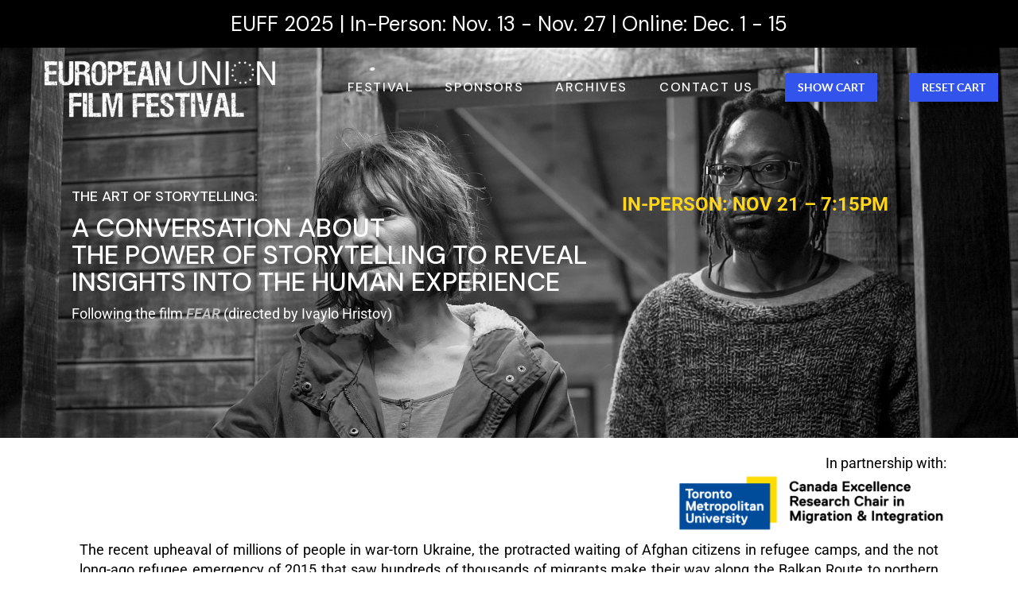

--- FILE ---
content_type: text/html; charset=UTF-8
request_url: https://euffto.com/the-art-of-storytelling/
body_size: 15560
content:
<!DOCTYPE html>
<html lang="en">
<head>
	<meta charset="UTF-8">
	<meta name="viewport" content="width=device-width, initial-scale=1, user-scalable=yes">

	<title>The Art of Storytelling &#8211; The European Film Festival</title>
<meta name='robots' content='max-image-preview:large' />
	<style>img:is([sizes="auto" i], [sizes^="auto," i]) { contain-intrinsic-size: 3000px 1500px }</style>
	<link rel='dns-prefetch' href='//fonts.googleapis.com' />
<link rel="alternate" type="application/rss+xml" title="The European Film Festival &raquo; Feed" href="https://euffto.com/feed/" />
<link rel="alternate" type="application/rss+xml" title="The European Film Festival &raquo; Comments Feed" href="https://euffto.com/comments/feed/" />
<script type="text/javascript">
/* <![CDATA[ */
window._wpemojiSettings = {"baseUrl":"https:\/\/s.w.org\/images\/core\/emoji\/16.0.1\/72x72\/","ext":".png","svgUrl":"https:\/\/s.w.org\/images\/core\/emoji\/16.0.1\/svg\/","svgExt":".svg","source":{"concatemoji":"https:\/\/euffto.com\/wp-includes\/js\/wp-emoji-release.min.js?ver=6.8.3"}};
/*! This file is auto-generated */
!function(s,n){var o,i,e;function c(e){try{var t={supportTests:e,timestamp:(new Date).valueOf()};sessionStorage.setItem(o,JSON.stringify(t))}catch(e){}}function p(e,t,n){e.clearRect(0,0,e.canvas.width,e.canvas.height),e.fillText(t,0,0);var t=new Uint32Array(e.getImageData(0,0,e.canvas.width,e.canvas.height).data),a=(e.clearRect(0,0,e.canvas.width,e.canvas.height),e.fillText(n,0,0),new Uint32Array(e.getImageData(0,0,e.canvas.width,e.canvas.height).data));return t.every(function(e,t){return e===a[t]})}function u(e,t){e.clearRect(0,0,e.canvas.width,e.canvas.height),e.fillText(t,0,0);for(var n=e.getImageData(16,16,1,1),a=0;a<n.data.length;a++)if(0!==n.data[a])return!1;return!0}function f(e,t,n,a){switch(t){case"flag":return n(e,"\ud83c\udff3\ufe0f\u200d\u26a7\ufe0f","\ud83c\udff3\ufe0f\u200b\u26a7\ufe0f")?!1:!n(e,"\ud83c\udde8\ud83c\uddf6","\ud83c\udde8\u200b\ud83c\uddf6")&&!n(e,"\ud83c\udff4\udb40\udc67\udb40\udc62\udb40\udc65\udb40\udc6e\udb40\udc67\udb40\udc7f","\ud83c\udff4\u200b\udb40\udc67\u200b\udb40\udc62\u200b\udb40\udc65\u200b\udb40\udc6e\u200b\udb40\udc67\u200b\udb40\udc7f");case"emoji":return!a(e,"\ud83e\udedf")}return!1}function g(e,t,n,a){var r="undefined"!=typeof WorkerGlobalScope&&self instanceof WorkerGlobalScope?new OffscreenCanvas(300,150):s.createElement("canvas"),o=r.getContext("2d",{willReadFrequently:!0}),i=(o.textBaseline="top",o.font="600 32px Arial",{});return e.forEach(function(e){i[e]=t(o,e,n,a)}),i}function t(e){var t=s.createElement("script");t.src=e,t.defer=!0,s.head.appendChild(t)}"undefined"!=typeof Promise&&(o="wpEmojiSettingsSupports",i=["flag","emoji"],n.supports={everything:!0,everythingExceptFlag:!0},e=new Promise(function(e){s.addEventListener("DOMContentLoaded",e,{once:!0})}),new Promise(function(t){var n=function(){try{var e=JSON.parse(sessionStorage.getItem(o));if("object"==typeof e&&"number"==typeof e.timestamp&&(new Date).valueOf()<e.timestamp+604800&&"object"==typeof e.supportTests)return e.supportTests}catch(e){}return null}();if(!n){if("undefined"!=typeof Worker&&"undefined"!=typeof OffscreenCanvas&&"undefined"!=typeof URL&&URL.createObjectURL&&"undefined"!=typeof Blob)try{var e="postMessage("+g.toString()+"("+[JSON.stringify(i),f.toString(),p.toString(),u.toString()].join(",")+"));",a=new Blob([e],{type:"text/javascript"}),r=new Worker(URL.createObjectURL(a),{name:"wpTestEmojiSupports"});return void(r.onmessage=function(e){c(n=e.data),r.terminate(),t(n)})}catch(e){}c(n=g(i,f,p,u))}t(n)}).then(function(e){for(var t in e)n.supports[t]=e[t],n.supports.everything=n.supports.everything&&n.supports[t],"flag"!==t&&(n.supports.everythingExceptFlag=n.supports.everythingExceptFlag&&n.supports[t]);n.supports.everythingExceptFlag=n.supports.everythingExceptFlag&&!n.supports.flag,n.DOMReady=!1,n.readyCallback=function(){n.DOMReady=!0}}).then(function(){return e}).then(function(){var e;n.supports.everything||(n.readyCallback(),(e=n.source||{}).concatemoji?t(e.concatemoji):e.wpemoji&&e.twemoji&&(t(e.twemoji),t(e.wpemoji)))}))}((window,document),window._wpemojiSettings);
/* ]]> */
</script>
<link rel='stylesheet' id='dripicons-css' href='https://euffto.com/wp-content/plugins/coppola-core/inc/icons/dripicons/assets/css/dripicons.min.css?ver=1.2.6' type='text/css' media='all' />
<link rel='stylesheet' id='elegant-icons-css' href='https://euffto.com/wp-content/plugins/coppola-core/inc/icons/elegant-icons/assets/css/elegant-icons.min.css?ver=1.2.6' type='text/css' media='all' />
<link rel='stylesheet' id='font-awesome-css' href='https://euffto.com/wp-content/plugins/coppola-core/inc/icons/font-awesome/assets/css/all.min.css?ver=1.2.6' type='text/css' media='all' />
<link rel='stylesheet' id='fontkiko-css' href='https://euffto.com/wp-content/plugins/coppola-core/inc/icons/fontkiko/assets/css/kiko-all.min.css?ver=1.2.6' type='text/css' media='all' />
<link rel='stylesheet' id='ionicons-css' href='https://euffto.com/wp-content/plugins/coppola-core/inc/icons/ionicons/assets/css/ionicons.min.css?ver=1.2.6' type='text/css' media='all' />
<link rel='stylesheet' id='linea-icons-css' href='https://euffto.com/wp-content/plugins/coppola-core/inc/icons/linea-icons/assets/css/linea-icons.min.css?ver=1.2.6' type='text/css' media='all' />
<link rel='stylesheet' id='linear-icons-css' href='https://euffto.com/wp-content/plugins/coppola-core/inc/icons/linear-icons/assets/css/linear-icons.min.css?ver=1.2.6' type='text/css' media='all' />
<link rel='stylesheet' id='material-icons-css' href='https://fonts.googleapis.com/icon?family=Material+Icons&#038;ver=1.2.6' type='text/css' media='all' />
<link rel='stylesheet' id='simple-line-icons-css' href='https://euffto.com/wp-content/plugins/coppola-core/inc/icons/simple-line-icons/assets/css/simple-line-icons.min.css?ver=1.2.6' type='text/css' media='all' />
<style id='wp-emoji-styles-inline-css' type='text/css'>

	img.wp-smiley, img.emoji {
		display: inline !important;
		border: none !important;
		box-shadow: none !important;
		height: 1em !important;
		width: 1em !important;
		margin: 0 0.07em !important;
		vertical-align: -0.1em !important;
		background: none !important;
		padding: 0 !important;
	}
</style>
<style id='classic-theme-styles-inline-css' type='text/css'>
/*! This file is auto-generated */
.wp-block-button__link{color:#fff;background-color:#32373c;border-radius:9999px;box-shadow:none;text-decoration:none;padding:calc(.667em + 2px) calc(1.333em + 2px);font-size:1.125em}.wp-block-file__button{background:#32373c;color:#fff;text-decoration:none}
</style>
<style id='global-styles-inline-css' type='text/css'>
:root{--wp--preset--aspect-ratio--square: 1;--wp--preset--aspect-ratio--4-3: 4/3;--wp--preset--aspect-ratio--3-4: 3/4;--wp--preset--aspect-ratio--3-2: 3/2;--wp--preset--aspect-ratio--2-3: 2/3;--wp--preset--aspect-ratio--16-9: 16/9;--wp--preset--aspect-ratio--9-16: 9/16;--wp--preset--color--black: #000000;--wp--preset--color--cyan-bluish-gray: #abb8c3;--wp--preset--color--white: #ffffff;--wp--preset--color--pale-pink: #f78da7;--wp--preset--color--vivid-red: #cf2e2e;--wp--preset--color--luminous-vivid-orange: #ff6900;--wp--preset--color--luminous-vivid-amber: #fcb900;--wp--preset--color--light-green-cyan: #7bdcb5;--wp--preset--color--vivid-green-cyan: #00d084;--wp--preset--color--pale-cyan-blue: #8ed1fc;--wp--preset--color--vivid-cyan-blue: #0693e3;--wp--preset--color--vivid-purple: #9b51e0;--wp--preset--gradient--vivid-cyan-blue-to-vivid-purple: linear-gradient(135deg,rgba(6,147,227,1) 0%,rgb(155,81,224) 100%);--wp--preset--gradient--light-green-cyan-to-vivid-green-cyan: linear-gradient(135deg,rgb(122,220,180) 0%,rgb(0,208,130) 100%);--wp--preset--gradient--luminous-vivid-amber-to-luminous-vivid-orange: linear-gradient(135deg,rgba(252,185,0,1) 0%,rgba(255,105,0,1) 100%);--wp--preset--gradient--luminous-vivid-orange-to-vivid-red: linear-gradient(135deg,rgba(255,105,0,1) 0%,rgb(207,46,46) 100%);--wp--preset--gradient--very-light-gray-to-cyan-bluish-gray: linear-gradient(135deg,rgb(238,238,238) 0%,rgb(169,184,195) 100%);--wp--preset--gradient--cool-to-warm-spectrum: linear-gradient(135deg,rgb(74,234,220) 0%,rgb(151,120,209) 20%,rgb(207,42,186) 40%,rgb(238,44,130) 60%,rgb(251,105,98) 80%,rgb(254,248,76) 100%);--wp--preset--gradient--blush-light-purple: linear-gradient(135deg,rgb(255,206,236) 0%,rgb(152,150,240) 100%);--wp--preset--gradient--blush-bordeaux: linear-gradient(135deg,rgb(254,205,165) 0%,rgb(254,45,45) 50%,rgb(107,0,62) 100%);--wp--preset--gradient--luminous-dusk: linear-gradient(135deg,rgb(255,203,112) 0%,rgb(199,81,192) 50%,rgb(65,88,208) 100%);--wp--preset--gradient--pale-ocean: linear-gradient(135deg,rgb(255,245,203) 0%,rgb(182,227,212) 50%,rgb(51,167,181) 100%);--wp--preset--gradient--electric-grass: linear-gradient(135deg,rgb(202,248,128) 0%,rgb(113,206,126) 100%);--wp--preset--gradient--midnight: linear-gradient(135deg,rgb(2,3,129) 0%,rgb(40,116,252) 100%);--wp--preset--font-size--small: 13px;--wp--preset--font-size--medium: 20px;--wp--preset--font-size--large: 36px;--wp--preset--font-size--x-large: 42px;--wp--preset--spacing--20: 0.44rem;--wp--preset--spacing--30: 0.67rem;--wp--preset--spacing--40: 1rem;--wp--preset--spacing--50: 1.5rem;--wp--preset--spacing--60: 2.25rem;--wp--preset--spacing--70: 3.38rem;--wp--preset--spacing--80: 5.06rem;--wp--preset--shadow--natural: 6px 6px 9px rgba(0, 0, 0, 0.2);--wp--preset--shadow--deep: 12px 12px 50px rgba(0, 0, 0, 0.4);--wp--preset--shadow--sharp: 6px 6px 0px rgba(0, 0, 0, 0.2);--wp--preset--shadow--outlined: 6px 6px 0px -3px rgba(255, 255, 255, 1), 6px 6px rgba(0, 0, 0, 1);--wp--preset--shadow--crisp: 6px 6px 0px rgba(0, 0, 0, 1);}:where(.is-layout-flex){gap: 0.5em;}:where(.is-layout-grid){gap: 0.5em;}body .is-layout-flex{display: flex;}.is-layout-flex{flex-wrap: wrap;align-items: center;}.is-layout-flex > :is(*, div){margin: 0;}body .is-layout-grid{display: grid;}.is-layout-grid > :is(*, div){margin: 0;}:where(.wp-block-columns.is-layout-flex){gap: 2em;}:where(.wp-block-columns.is-layout-grid){gap: 2em;}:where(.wp-block-post-template.is-layout-flex){gap: 1.25em;}:where(.wp-block-post-template.is-layout-grid){gap: 1.25em;}.has-black-color{color: var(--wp--preset--color--black) !important;}.has-cyan-bluish-gray-color{color: var(--wp--preset--color--cyan-bluish-gray) !important;}.has-white-color{color: var(--wp--preset--color--white) !important;}.has-pale-pink-color{color: var(--wp--preset--color--pale-pink) !important;}.has-vivid-red-color{color: var(--wp--preset--color--vivid-red) !important;}.has-luminous-vivid-orange-color{color: var(--wp--preset--color--luminous-vivid-orange) !important;}.has-luminous-vivid-amber-color{color: var(--wp--preset--color--luminous-vivid-amber) !important;}.has-light-green-cyan-color{color: var(--wp--preset--color--light-green-cyan) !important;}.has-vivid-green-cyan-color{color: var(--wp--preset--color--vivid-green-cyan) !important;}.has-pale-cyan-blue-color{color: var(--wp--preset--color--pale-cyan-blue) !important;}.has-vivid-cyan-blue-color{color: var(--wp--preset--color--vivid-cyan-blue) !important;}.has-vivid-purple-color{color: var(--wp--preset--color--vivid-purple) !important;}.has-black-background-color{background-color: var(--wp--preset--color--black) !important;}.has-cyan-bluish-gray-background-color{background-color: var(--wp--preset--color--cyan-bluish-gray) !important;}.has-white-background-color{background-color: var(--wp--preset--color--white) !important;}.has-pale-pink-background-color{background-color: var(--wp--preset--color--pale-pink) !important;}.has-vivid-red-background-color{background-color: var(--wp--preset--color--vivid-red) !important;}.has-luminous-vivid-orange-background-color{background-color: var(--wp--preset--color--luminous-vivid-orange) !important;}.has-luminous-vivid-amber-background-color{background-color: var(--wp--preset--color--luminous-vivid-amber) !important;}.has-light-green-cyan-background-color{background-color: var(--wp--preset--color--light-green-cyan) !important;}.has-vivid-green-cyan-background-color{background-color: var(--wp--preset--color--vivid-green-cyan) !important;}.has-pale-cyan-blue-background-color{background-color: var(--wp--preset--color--pale-cyan-blue) !important;}.has-vivid-cyan-blue-background-color{background-color: var(--wp--preset--color--vivid-cyan-blue) !important;}.has-vivid-purple-background-color{background-color: var(--wp--preset--color--vivid-purple) !important;}.has-black-border-color{border-color: var(--wp--preset--color--black) !important;}.has-cyan-bluish-gray-border-color{border-color: var(--wp--preset--color--cyan-bluish-gray) !important;}.has-white-border-color{border-color: var(--wp--preset--color--white) !important;}.has-pale-pink-border-color{border-color: var(--wp--preset--color--pale-pink) !important;}.has-vivid-red-border-color{border-color: var(--wp--preset--color--vivid-red) !important;}.has-luminous-vivid-orange-border-color{border-color: var(--wp--preset--color--luminous-vivid-orange) !important;}.has-luminous-vivid-amber-border-color{border-color: var(--wp--preset--color--luminous-vivid-amber) !important;}.has-light-green-cyan-border-color{border-color: var(--wp--preset--color--light-green-cyan) !important;}.has-vivid-green-cyan-border-color{border-color: var(--wp--preset--color--vivid-green-cyan) !important;}.has-pale-cyan-blue-border-color{border-color: var(--wp--preset--color--pale-cyan-blue) !important;}.has-vivid-cyan-blue-border-color{border-color: var(--wp--preset--color--vivid-cyan-blue) !important;}.has-vivid-purple-border-color{border-color: var(--wp--preset--color--vivid-purple) !important;}.has-vivid-cyan-blue-to-vivid-purple-gradient-background{background: var(--wp--preset--gradient--vivid-cyan-blue-to-vivid-purple) !important;}.has-light-green-cyan-to-vivid-green-cyan-gradient-background{background: var(--wp--preset--gradient--light-green-cyan-to-vivid-green-cyan) !important;}.has-luminous-vivid-amber-to-luminous-vivid-orange-gradient-background{background: var(--wp--preset--gradient--luminous-vivid-amber-to-luminous-vivid-orange) !important;}.has-luminous-vivid-orange-to-vivid-red-gradient-background{background: var(--wp--preset--gradient--luminous-vivid-orange-to-vivid-red) !important;}.has-very-light-gray-to-cyan-bluish-gray-gradient-background{background: var(--wp--preset--gradient--very-light-gray-to-cyan-bluish-gray) !important;}.has-cool-to-warm-spectrum-gradient-background{background: var(--wp--preset--gradient--cool-to-warm-spectrum) !important;}.has-blush-light-purple-gradient-background{background: var(--wp--preset--gradient--blush-light-purple) !important;}.has-blush-bordeaux-gradient-background{background: var(--wp--preset--gradient--blush-bordeaux) !important;}.has-luminous-dusk-gradient-background{background: var(--wp--preset--gradient--luminous-dusk) !important;}.has-pale-ocean-gradient-background{background: var(--wp--preset--gradient--pale-ocean) !important;}.has-electric-grass-gradient-background{background: var(--wp--preset--gradient--electric-grass) !important;}.has-midnight-gradient-background{background: var(--wp--preset--gradient--midnight) !important;}.has-small-font-size{font-size: var(--wp--preset--font-size--small) !important;}.has-medium-font-size{font-size: var(--wp--preset--font-size--medium) !important;}.has-large-font-size{font-size: var(--wp--preset--font-size--large) !important;}.has-x-large-font-size{font-size: var(--wp--preset--font-size--x-large) !important;}
:where(.wp-block-post-template.is-layout-flex){gap: 1.25em;}:where(.wp-block-post-template.is-layout-grid){gap: 1.25em;}
:where(.wp-block-columns.is-layout-flex){gap: 2em;}:where(.wp-block-columns.is-layout-grid){gap: 2em;}
:root :where(.wp-block-pullquote){font-size: 1.5em;line-height: 1.6;}
</style>
<link rel='stylesheet' id='contact-form-7-css' href='https://euffto.com/wp-content/plugins/contact-form-7/includes/css/styles.css?ver=6.0.3' type='text/css' media='all' />
<link rel='stylesheet' id='magnific-popup-css' href='https://euffto.com/wp-content/plugins/coppola-core/assets/plugins/magnific-popup/magnific-popup.css?ver=6.8.3' type='text/css' media='all' />
<link rel='stylesheet' id='swiper-css' href='https://euffto.com/wp-content/plugins/elementor/assets/lib/swiper/v8/css/swiper.min.css?ver=8.4.5' type='text/css' media='all' />
<link rel='stylesheet' id='coppola-main-css' href='https://euffto.com/wp-content/themes/coppola/assets/css/main.min.css?ver=6.8.3' type='text/css' media='all' />
<link rel='stylesheet' id='coppola-core-style-css' href='https://euffto.com/wp-content/plugins/coppola-core/assets/css/coppola-core.min.css?ver=6.8.3' type='text/css' media='all' />
<link rel='stylesheet' id='coppola-child-style-css' href='https://euffto.com/wp-content/themes/coppola-child/style.css?ver=6.8.3' type='text/css' media='all' />
<link rel='stylesheet' id='coppola-google-fonts-css' href='https://fonts.googleapis.com/css?family=DM+Sans%3A300%2C400%2C500%2C600%2C700%7CAnton%3A300%2C400%2C500%2C600%2C700%7CLibre+Baskerville%3A300%2C400%2C500%2C600%2C700&#038;subset=latin-ext&#038;display=swap&#038;ver=1.0.0' type='text/css' media='all' />
<link rel='stylesheet' id='coppola-grid-css' href='https://euffto.com/wp-content/themes/coppola/assets/css/grid.min.css?ver=6.8.3' type='text/css' media='all' />
<link rel='stylesheet' id='coppola-style-css' href='https://euffto.com/wp-content/themes/coppola/style.css?ver=6.8.3' type='text/css' media='all' />
<style id='coppola-style-inline-css' type='text/css'>
#qodef-back-to-top:hover .qodef-back-to-top-icon { color: #ffd617;}#qodef-page-outer { margin-top: -100px;}input[type="submit"]:hover, button[type="submit"]:hover, .qodef-theme-button:hover, .qodef-button.qodef-html--link.qodef-layout--filled:hover, #qodef-woo-page .added_to_cart:hover, #qodef-woo-page .button:hover, .qodef-woo-shortcode .added_to_cart:hover, .qodef-woo-shortcode .button:hover, .widget.woocommerce .button:hover { color: #ffd617;}.qodef-button.qodef-layout--textual:hover { color: #ffd617;}.qodef-swiper-container .swiper-button-next:hover, .qodef-swiper-container .swiper-button-prev:hover { color: #ffd617;}#qodef-page-footer-top-area-inner { padding-top: 30px;padding-bottom: 0px;padding-left: 7%!important;padding-right: 7%!important;}#qodef-page-footer-bottom-area-inner:after { background-color: #3f3f3f;height: 1px;width: 95%;}#qodef-page-footer-bottom-area-inner { padding-top: 5px;padding-bottom: 5px;padding-left: 7%!important;padding-right: 7%!important;}.qodef-fullscreen-menu > ul > li > a:hover { color: #ffd617;}.qodef-fullscreen-menu .qodef-drop-down-second-inner ul li > a:hover { color: #ffd617;}body { background-attachment: fixed;}#qodef-page-inner { padding: 0 0 0 0;}@media only screen and (max-width: 1024px) { #qodef-page-inner { padding: 0px 0px 0px 0px;}}:root { --qode-main-color: #336699;}.qodef-header-sticky { background-color: #000000;}#qodef-top-area { background-color: #000000;}#qodef-top-area-inner { height: 60px;border-bottom-color: #000000;border-bottom-width: 1px;}#qodef-page-header .qodef-header-logo-link { height: 400px;padding: 200;}#qodef-page-header .qodef-header-logo-link.qodef-source--svg-path { color: #ffd617;}#qodef-page-header .qodef-header-logo-link.qodef-source--svg-path:hover { color: #ffd617;}#qodef-page-header .qodef-header-logo-link.qodef-source--textual:hover { color: #ffd617;}#qodef-page-mobile-header .qodef-mobile-header-opener:hover, #qodef-page-mobile-header .qodef-mobile-header-opener.qodef--opened { color: #ffd617;}#qodef-page-mobile-header .qodef-mobile-header-logo-link { height: 200px;}.qodef-header-navigation ul li.qodef-menu-item--narrow ul { background-color: #000000;}.qodef-header-navigation ul li.qodef-menu-item--wide .qodef-drop-down-second { background-color: #000000;}.qodef-header-navigation> ul > li > a { color: rgb(255,255,255);font-size: 16px;}.qodef-header-navigation> ul > li > a:hover { color: #1e73be;}.qodef-header-navigation> ul > li.current-menu-ancestor > a, .qodef-header-navigation> ul > li.current-menu-item > a { color: #eeee22;}.qodef-header-navigation > ul > li.qodef-menu-item--narrow .qodef-drop-down-second ul li a { color: rgb(255,255,255);}.qodef-header-navigation > ul > li.qodef-menu-item--narrow .qodef-drop-down-second ul li:hover > a { color: #ffd617;}.qodef-header-navigation > ul > li.qodef-menu-item--narrow .qodef-drop-down-second ul li.current-menu-ancestor > a, .qodef-header-navigation > ul > li.qodef-menu-item--narrow .qodef-drop-down-second ul li.current-menu-item > a { color: #ffd617;}.qodef-header-navigation > ul > li.qodef-menu-item--wide .qodef-drop-down-second-inner > ul > li > a { color: rgb(255,255,255);}.qodef-header-navigation > ul > li.qodef-menu-item--wide .qodef-drop-down-second-inner > ul > li > a:hover { color: #ffd617;}.qodef-header-navigation > ul > li.qodef-menu-item--wide .qodef-drop-down-second-inner > ul > li.current-menu-ancestor > a, .qodef-header-navigation > ul > li.qodef-menu-item--wide .qodef-drop-down-second-inner > ul > li.current-menu-item > a { color: #ffd617;}.qodef-header-navigation > ul > li.qodef-menu-item--wide .qodef-drop-down-second ul li ul li a { color: rgb(255,255,255);}.qodef-header-navigation > ul > li.qodef-menu-item--wide .qodef-drop-down-second ul li ul li:hover > a { color: #ffd617;}.qodef-header-navigation > ul > li.qodef-menu-item--wide .qodef-drop-down-second ul li ul li.current-menu-ancestor > a, .qodef-header-navigation > ul > li.qodef-menu-item--wide .qodef-drop-down-second ul li ul li.current-menu-item > a { color: #ffd617;}.widget .qodef-side-area-opener:hover { color: #ffd617;}#qodef-side-area-close:hover { color: #ffd617;}#qodef-side-area { width: 440px;right: -440px;}#qodef-page-spinner .qodef-m-inner { background-color: #ffee00;color: #fae451;}.qodef-page-title .qodef-m-content { padding-top: 100px;}h1, .qodef-h1 { color: rgb(0,0,0);}a, p a { color: #bfbfbf;}a:hover, p a:hover { color: #ffffff;text-decoration: none;}h1 a:hover, h1 a:focus { color: #ffd617;}h2 a:hover, h2 a:focus { color: #ffd617;}h3 a:hover, h3 a:focus { color: #ffd617;}h4 a:hover, h4 a:focus { color: #ffd617;}h5 a:hover, h5 a:focus { color: #ffd617;}h6 a:hover, h6 a:focus { color: #ffd617;}.widget .qodef-search-opener { font-size: 100;}.widget .qodef-search-opener:hover { color: #ffd617;}.widget .qodef-search-opener { font-size: 100;}.widget .qodef-search-opener:hover { color: #ffd617;}.qodef-header--standard #qodef-page-header { background-color: rgba(0,0,0,0);}.qodef-header--standard #qodef-page-header-inner { padding-left: 25px;padding-right: 25px;border-bottom-color: rgba(0,0,0,0);border-bottom-width: 1px;}
</style>
<link rel='stylesheet' id='e-animation-rotate-css' href='https://euffto.com/wp-content/plugins/elementor/assets/lib/animations/styles/e-animation-rotate.min.css?ver=3.32.4' type='text/css' media='all' />
<link rel='stylesheet' id='e-animation-fadeIn-css' href='https://euffto.com/wp-content/plugins/elementor/assets/lib/animations/styles/fadeIn.min.css?ver=3.32.4' type='text/css' media='all' />
<link rel='stylesheet' id='elementor-frontend-css' href='https://euffto.com/wp-content/uploads/elementor/css/custom-frontend.min.css?ver=1761851433' type='text/css' media='all' />
<link rel='stylesheet' id='widget-spacer-css' href='https://euffto.com/wp-content/plugins/elementor/assets/css/widget-spacer.min.css?ver=3.32.4' type='text/css' media='all' />
<link rel='stylesheet' id='e-animation-slideInRight-css' href='https://euffto.com/wp-content/plugins/elementor/assets/lib/animations/styles/slideInRight.min.css?ver=3.32.4' type='text/css' media='all' />
<link rel='stylesheet' id='e-popup-css' href='https://euffto.com/wp-content/plugins/elementor-pro/assets/css/conditionals/popup.min.css?ver=3.32.2' type='text/css' media='all' />
<link rel='stylesheet' id='coppola-core-elementor-css' href='https://euffto.com/wp-content/plugins/coppola-core/inc/plugins/elementor/assets/css/elementor.min.css?ver=6.8.3' type='text/css' media='all' />
<link rel='stylesheet' id='elementor-icons-css' href='https://euffto.com/wp-content/plugins/elementor/assets/lib/eicons/css/elementor-icons.min.css?ver=5.44.0' type='text/css' media='all' />
<link rel='stylesheet' id='elementor-post-6-css' href='https://euffto.com/wp-content/uploads/elementor/css/post-6.css?ver=1761851433' type='text/css' media='all' />
<link rel='stylesheet' id='elementor-post-14203-css' href='https://euffto.com/wp-content/uploads/elementor/css/post-14203.css?ver=1761855245' type='text/css' media='all' />
<link rel='stylesheet' id='elementor-post-17379-css' href='https://euffto.com/wp-content/uploads/elementor/css/post-17379.css?ver=1761851434' type='text/css' media='all' />
<link rel='stylesheet' id='elementor-post-17081-css' href='https://euffto.com/wp-content/uploads/elementor/css/post-17081.css?ver=1761851434' type='text/css' media='all' />
<link rel='stylesheet' id='elementor-post-16999-css' href='https://euffto.com/wp-content/uploads/elementor/css/post-16999.css?ver=1761851434' type='text/css' media='all' />
<link rel='stylesheet' id='elementor-post-16954-css' href='https://euffto.com/wp-content/uploads/elementor/css/post-16954.css?ver=1761851434' type='text/css' media='all' />
<link rel='stylesheet' id='elementor-post-16942-css' href='https://euffto.com/wp-content/uploads/elementor/css/post-16942.css?ver=1761938001' type='text/css' media='all' />
<link rel='stylesheet' id='elementor-post-16938-css' href='https://euffto.com/wp-content/uploads/elementor/css/post-16938.css?ver=1761851434' type='text/css' media='all' />
<link rel='stylesheet' id='elementor-post-16920-css' href='https://euffto.com/wp-content/uploads/elementor/css/post-16920.css?ver=1762191792' type='text/css' media='all' />
<link rel='stylesheet' id='elementor-post-14738-css' href='https://euffto.com/wp-content/uploads/elementor/css/post-14738.css?ver=1761851434' type='text/css' media='all' />
<link rel='stylesheet' id='elementor-post-14732-css' href='https://euffto.com/wp-content/uploads/elementor/css/post-14732.css?ver=1761851434' type='text/css' media='all' />
<link rel='stylesheet' id='elementor-post-14716-css' href='https://euffto.com/wp-content/uploads/elementor/css/post-14716.css?ver=1761851434' type='text/css' media='all' />
<link rel='stylesheet' id='elementor-post-14627-css' href='https://euffto.com/wp-content/uploads/elementor/css/post-14627.css?ver=1761851434' type='text/css' media='all' />
<link rel='stylesheet' id='elementor-post-14598-css' href='https://euffto.com/wp-content/uploads/elementor/css/post-14598.css?ver=1761851434' type='text/css' media='all' />
<link rel='stylesheet' id='elementor-gf-local-roboto-css' href='https://euffto.com/wp-content/uploads/elementor/google-fonts/css/roboto.css?ver=1750102602' type='text/css' media='all' />
<link rel='stylesheet' id='elementor-gf-local-robotoslab-css' href='https://euffto.com/wp-content/uploads/elementor/google-fonts/css/robotoslab.css?ver=1750102604' type='text/css' media='all' />
<script>if (document.location.protocol != "https:") { document.location = document.URL.replace(/^http:/i, "https:"); }</script><script type="text/javascript" src="https://euffto.com/wp-includes/js/jquery/jquery.min.js?ver=3.7.1" id="jquery-core-js"></script>
<script type="text/javascript" src="https://euffto.com/wp-includes/js/jquery/jquery-migrate.min.js?ver=3.4.1" id="jquery-migrate-js"></script>
<script type="text/javascript" src="//euffto.com/wp-content/plugins/revslider/sr6/assets/js/rbtools.min.js?ver=6.7.29" defer id="tp-tools-js"></script>
<script type="text/javascript" src="//euffto.com/wp-content/plugins/revslider/sr6/assets/js/rs6.min.js?ver=6.7.32" defer id="revmin-js"></script>
<link rel="https://api.w.org/" href="https://euffto.com/wp-json/" /><link rel="alternate" title="JSON" type="application/json" href="https://euffto.com/wp-json/wp/v2/pages/14203" /><link rel="EditURI" type="application/rsd+xml" title="RSD" href="https://euffto.com/xmlrpc.php?rsd" />
<meta name="generator" content="WordPress 6.8.3" />
<link rel="canonical" href="https://euffto.com/the-art-of-storytelling/" />
<link rel='shortlink' href='https://euffto.com/?p=14203' />
<link rel="alternate" title="oEmbed (JSON)" type="application/json+oembed" href="https://euffto.com/wp-json/oembed/1.0/embed?url=https%3A%2F%2Feuffto.com%2Fthe-art-of-storytelling%2F" />
<link rel="alternate" title="oEmbed (XML)" type="text/xml+oembed" href="https://euffto.com/wp-json/oembed/1.0/embed?url=https%3A%2F%2Feuffto.com%2Fthe-art-of-storytelling%2F&#038;format=xml" />
<meta name="generator" content="Elementor 3.32.4; features: additional_custom_breakpoints; settings: css_print_method-external, google_font-enabled, font_display-auto">
<script async src="https://tally.so/widgets/embed.js"></script>
			<style>
				.e-con.e-parent:nth-of-type(n+4):not(.e-lazyloaded):not(.e-no-lazyload),
				.e-con.e-parent:nth-of-type(n+4):not(.e-lazyloaded):not(.e-no-lazyload) * {
					background-image: none !important;
				}
				@media screen and (max-height: 1024px) {
					.e-con.e-parent:nth-of-type(n+3):not(.e-lazyloaded):not(.e-no-lazyload),
					.e-con.e-parent:nth-of-type(n+3):not(.e-lazyloaded):not(.e-no-lazyload) * {
						background-image: none !important;
					}
				}
				@media screen and (max-height: 640px) {
					.e-con.e-parent:nth-of-type(n+2):not(.e-lazyloaded):not(.e-no-lazyload),
					.e-con.e-parent:nth-of-type(n+2):not(.e-lazyloaded):not(.e-no-lazyload) * {
						background-image: none !important;
					}
				}
			</style>
			<meta name="generator" content="Powered by Slider Revolution 6.7.32 - responsive, Mobile-Friendly Slider Plugin for WordPress with comfortable drag and drop interface." />
<link rel="icon" href="https://euffto.com/wp-content/uploads/2022/04/unnamed-13.png" sizes="32x32" />
<link rel="icon" href="https://euffto.com/wp-content/uploads/2022/04/unnamed-13.png" sizes="192x192" />
<link rel="apple-touch-icon" href="https://euffto.com/wp-content/uploads/2022/04/unnamed-13.png" />
<meta name="msapplication-TileImage" content="https://euffto.com/wp-content/uploads/2022/04/unnamed-13.png" />
<script>function setREVStartSize(e){
			//window.requestAnimationFrame(function() {
				window.RSIW = window.RSIW===undefined ? window.innerWidth : window.RSIW;
				window.RSIH = window.RSIH===undefined ? window.innerHeight : window.RSIH;
				try {
					var pw = document.getElementById(e.c).parentNode.offsetWidth,
						newh;
					pw = pw===0 || isNaN(pw) || (e.l=="fullwidth" || e.layout=="fullwidth") ? window.RSIW : pw;
					e.tabw = e.tabw===undefined ? 0 : parseInt(e.tabw);
					e.thumbw = e.thumbw===undefined ? 0 : parseInt(e.thumbw);
					e.tabh = e.tabh===undefined ? 0 : parseInt(e.tabh);
					e.thumbh = e.thumbh===undefined ? 0 : parseInt(e.thumbh);
					e.tabhide = e.tabhide===undefined ? 0 : parseInt(e.tabhide);
					e.thumbhide = e.thumbhide===undefined ? 0 : parseInt(e.thumbhide);
					e.mh = e.mh===undefined || e.mh=="" || e.mh==="auto" ? 0 : parseInt(e.mh,0);
					if(e.layout==="fullscreen" || e.l==="fullscreen")
						newh = Math.max(e.mh,window.RSIH);
					else{
						e.gw = Array.isArray(e.gw) ? e.gw : [e.gw];
						for (var i in e.rl) if (e.gw[i]===undefined || e.gw[i]===0) e.gw[i] = e.gw[i-1];
						e.gh = e.el===undefined || e.el==="" || (Array.isArray(e.el) && e.el.length==0)? e.gh : e.el;
						e.gh = Array.isArray(e.gh) ? e.gh : [e.gh];
						for (var i in e.rl) if (e.gh[i]===undefined || e.gh[i]===0) e.gh[i] = e.gh[i-1];
											
						var nl = new Array(e.rl.length),
							ix = 0,
							sl;
						e.tabw = e.tabhide>=pw ? 0 : e.tabw;
						e.thumbw = e.thumbhide>=pw ? 0 : e.thumbw;
						e.tabh = e.tabhide>=pw ? 0 : e.tabh;
						e.thumbh = e.thumbhide>=pw ? 0 : e.thumbh;
						for (var i in e.rl) nl[i] = e.rl[i]<window.RSIW ? 0 : e.rl[i];
						sl = nl[0];
						for (var i in nl) if (sl>nl[i] && nl[i]>0) { sl = nl[i]; ix=i;}
						var m = pw>(e.gw[ix]+e.tabw+e.thumbw) ? 1 : (pw-(e.tabw+e.thumbw)) / (e.gw[ix]);
						newh =  (e.gh[ix] * m) + (e.tabh + e.thumbh);
					}
					var el = document.getElementById(e.c);
					if (el!==null && el) el.style.height = newh+"px";
					el = document.getElementById(e.c+"_wrapper");
					if (el!==null && el) {
						el.style.height = newh+"px";
						el.style.display = "block";
					}
				} catch(e){
					console.log("Failure at Presize of Slider:" + e)
				}
			//});
		  };</script>
		<style type="text/css" id="wp-custom-css">
			.qodef-header-navigation ul li a .qodef-menu-item-text svg.qodef-svg--underline>*{
stroke: yellow !important;
}
/* Hover state */
.qodef-menu-item-text:hover {
    color: yellow !important; /* or your chosen hover color */
}

		</style>
		</head>
<body data-rsssl=1 class="wp-singular page-template page-template-elementor_header_footer page page-id-14203 wp-custom-logo wp-theme-coppola wp-child-theme-coppola-child qode-framework-1.2.6 coppola-core-1.4 [filmfest]-child-1.0 coppola-1.5 qodef-content-grid-1200 qodef-back-to-top--enabled  qodef-header--standard qodef-header-appearance--sticky qodef-header--transparent qodef-mobile-header--minimal qodef-mobile-header-appearance--sticky qodef-drop-down-second--default qodef-header-standard--right qodef-search--fullscreen elementor-default elementor-template-full-width elementor-kit-6 elementor-page elementor-page-14203" itemscope itemtype="https://schema.org/WebPage">
	<a class="skip-link screen-reader-text" href="#qodef-page-content">Skip to the content</a>	<div id="qodef-page-wrapper" class="">
			<div id="qodef-top-area">
		<div id="qodef-top-area-inner" class="qodef-content-grid qodef-alignment--center">
				<div class="qodef-widget-holder qodef--left">
		<div class="widget widget_block widget_text" data-area="top-area">
<p class="has-text-align-center" style="font-size:26px">EUFF 2025 |&nbsp;In-Person: Nov. 13 - Nov. 27 | Online: Dec. 1 - 15</p>
</div>	</div>
		</div>
	</div>
<header id="qodef-page-header"  role="banner">
		<div id="qodef-page-header-inner" class="qodef-skin--light">
		<a itemprop="url" class="qodef-header-logo-link qodef-height--set qodef-source--image" href="https://euffto.com/" rel="home">
	<img fetchpriority="high" width="1127" height="313" src="https://euffto.com/wp-content/uploads/2022/04/Screen-Shot-2022-04-20-at-12.01.01.png" class="qodef-header-logo-image qodef--main qodef--customizer" alt="The European Film Festival" itemprop="logo" decoding="async" srcset="https://euffto.com/wp-content/uploads/2022/04/Screen-Shot-2022-04-20-at-12.01.01.png 1127w, https://euffto.com/wp-content/uploads/2022/04/Screen-Shot-2022-04-20-at-12.01.01-300x83.png 300w, https://euffto.com/wp-content/uploads/2022/04/Screen-Shot-2022-04-20-at-12.01.01-1024x284.png 1024w, https://euffto.com/wp-content/uploads/2022/04/Screen-Shot-2022-04-20-at-12.01.01-768x213.png 768w" sizes="(max-width: 1127px) 100vw, 1127px" /><img width="1127" height="313" src="https://euffto.com/wp-content/uploads/2022/04/Screen-Shot-2022-04-20-at-12.01.01.png" class="qodef-header-logo-image qodef--dark" alt="logo dark" itemprop="image" srcset="https://euffto.com/wp-content/uploads/2022/04/Screen-Shot-2022-04-20-at-12.01.01.png 1127w, https://euffto.com/wp-content/uploads/2022/04/Screen-Shot-2022-04-20-at-12.01.01-300x83.png 300w, https://euffto.com/wp-content/uploads/2022/04/Screen-Shot-2022-04-20-at-12.01.01-1024x284.png 1024w, https://euffto.com/wp-content/uploads/2022/04/Screen-Shot-2022-04-20-at-12.01.01-768x213.png 768w" sizes="(max-width: 1127px) 100vw, 1127px" /><img width="1127" height="313" src="https://euffto.com/wp-content/uploads/2022/04/Screen-Shot-2022-04-20-at-12.01.01.png" class="qodef-header-logo-image qodef--light" alt="logo light" itemprop="image" srcset="https://euffto.com/wp-content/uploads/2022/04/Screen-Shot-2022-04-20-at-12.01.01.png 1127w, https://euffto.com/wp-content/uploads/2022/04/Screen-Shot-2022-04-20-at-12.01.01-300x83.png 300w, https://euffto.com/wp-content/uploads/2022/04/Screen-Shot-2022-04-20-at-12.01.01-1024x284.png 1024w, https://euffto.com/wp-content/uploads/2022/04/Screen-Shot-2022-04-20-at-12.01.01-768x213.png 768w" sizes="(max-width: 1127px) 100vw, 1127px" /></a>
	<nav class="qodef-header-navigation" role="navigation" aria-label="Top Menu">
		<ul id="menu-main-1" class="menu"><li class="menu-item menu-item-type-post_type menu-item-object-page menu-item-has-children menu-item-22860 22860 qodef-menu-item--narrow"><a href="https://euffto.com/schedule/"><span class="qodef-menu-item-text">Festival<svg class="qodef-svg--underline" xmlns="http://www.w3.org/2000/svg" width="389.9833" height="51.6125" viewBox="0 0 389.9833 51.6125" preserveAspectRatio="none"><path d="M6.697,10.2755,386.9679.453C356.6,8.9365,325.1665,13.1211,293.7054,15.216c-27.8931,1.8573-55.8658,2.09-83.82,2.3228L.0037,19.2839,329.2261,22.55C253.3036,42.1961,173.6777,40.6567,95.9721,51.2409"/></svg></span></a>
<div class="qodef-drop-down-second"><div class="qodef-drop-down-second-inner"><ul class="sub-menu">
	<li class="menu-item menu-item-type-post_type menu-item-object-page menu-item-22863 22863"><a href="https://euffto.com/schedule/"><span class="qodef-menu-item-text">Schedule<svg class="qodef-svg--underline" xmlns="http://www.w3.org/2000/svg" width="389.9833" height="51.6125" viewBox="0 0 389.9833 51.6125" preserveAspectRatio="none"><path d="M6.697,10.2755,386.9679.453C356.6,8.9365,325.1665,13.1211,293.7054,15.216c-27.8931,1.8573-55.8658,2.09-83.82,2.3228L.0037,19.2839,329.2261,22.55C253.3036,42.1961,173.6777,40.6567,95.9721,51.2409"/></svg></span></a></li>
	<li class="menu-item menu-item-type-post_type menu-item-object-page menu-item-22861 22861"><a href="https://euffto.com/virtual-fest/"><span class="qodef-menu-item-text">Online Fest<svg class="qodef-svg--underline" xmlns="http://www.w3.org/2000/svg" width="389.9833" height="51.6125" viewBox="0 0 389.9833 51.6125" preserveAspectRatio="none"><path d="M6.697,10.2755,386.9679.453C356.6,8.9365,325.1665,13.1211,293.7054,15.216c-27.8931,1.8573-55.8658,2.09-83.82,2.3228L.0037,19.2839,329.2261,22.55C253.3036,42.1961,173.6777,40.6567,95.9721,51.2409"/></svg></span></a></li>
	<li class="menu-item menu-item-type-post_type menu-item-object-page menu-item-23037 23037"><a href="https://euffto.com/in-person-fest/"><span class="qodef-menu-item-text">In-Person Fest<svg class="qodef-svg--underline" xmlns="http://www.w3.org/2000/svg" width="389.9833" height="51.6125" viewBox="0 0 389.9833 51.6125" preserveAspectRatio="none"><path d="M6.697,10.2755,386.9679.453C356.6,8.9365,325.1665,13.1211,293.7054,15.216c-27.8931,1.8573-55.8658,2.09-83.82,2.3228L.0037,19.2839,329.2261,22.55C253.3036,42.1961,173.6777,40.6567,95.9721,51.2409"/></svg></span></a></li>
	<li class="menu-item menu-item-type-post_type menu-item-object-page menu-item-22862 22862"><a href="https://euffto.com/buy-tickets/"><span class="qodef-menu-item-text">How to Buy Tickets<svg class="qodef-svg--underline" xmlns="http://www.w3.org/2000/svg" width="389.9833" height="51.6125" viewBox="0 0 389.9833 51.6125" preserveAspectRatio="none"><path d="M6.697,10.2755,386.9679.453C356.6,8.9365,325.1665,13.1211,293.7054,15.216c-27.8931,1.8573-55.8658,2.09-83.82,2.3228L.0037,19.2839,329.2261,22.55C253.3036,42.1961,173.6777,40.6567,95.9721,51.2409"/></svg></span></a></li>
</ul></div></div>
</li>
<li class="menu-item menu-item-type-post_type menu-item-object-page menu-item-22867 22867"><a href="https://euffto.com/sponsors/"><span class="qodef-menu-item-text">SPONSORS<svg class="qodef-svg--underline" xmlns="http://www.w3.org/2000/svg" width="389.9833" height="51.6125" viewBox="0 0 389.9833 51.6125" preserveAspectRatio="none"><path d="M6.697,10.2755,386.9679.453C356.6,8.9365,325.1665,13.1211,293.7054,15.216c-27.8931,1.8573-55.8658,2.09-83.82,2.3228L.0037,19.2839,329.2261,22.55C253.3036,42.1961,173.6777,40.6567,95.9721,51.2409"/></svg></span></a></li>
<li class="menu-item menu-item-type-custom menu-item-object-custom menu-item-22869 22869"><a href="https://archives.euffto.com"><span class="qodef-menu-item-text">Archives<svg class="qodef-svg--underline" xmlns="http://www.w3.org/2000/svg" width="389.9833" height="51.6125" viewBox="0 0 389.9833 51.6125" preserveAspectRatio="none"><path d="M6.697,10.2755,386.9679.453C356.6,8.9365,325.1665,13.1211,293.7054,15.216c-27.8931,1.8573-55.8658,2.09-83.82,2.3228L.0037,19.2839,329.2261,22.55C253.3036,42.1961,173.6777,40.6567,95.9721,51.2409"/></svg></span></a></li>
<li class="menu-item menu-item-type-post_type menu-item-object-page menu-item-has-children menu-item-22866 22866 qodef-menu-item--narrow"><a href="https://euffto.com/contact-us/"><span class="qodef-menu-item-text">Contact Us<svg class="qodef-svg--underline" xmlns="http://www.w3.org/2000/svg" width="389.9833" height="51.6125" viewBox="0 0 389.9833 51.6125" preserveAspectRatio="none"><path d="M6.697,10.2755,386.9679.453C356.6,8.9365,325.1665,13.1211,293.7054,15.216c-27.8931,1.8573-55.8658,2.09-83.82,2.3228L.0037,19.2839,329.2261,22.55C253.3036,42.1961,173.6777,40.6567,95.9721,51.2409"/></svg></span></a>
<div class="qodef-drop-down-second"><div class="qodef-drop-down-second-inner"><ul class="sub-menu">
	<li class="menu-item menu-item-type-post_type menu-item-object-page menu-item-22868 22868"><a href="https://euffto.com/volunteer/"><span class="qodef-menu-item-text">Volunteer<svg class="qodef-svg--underline" xmlns="http://www.w3.org/2000/svg" width="389.9833" height="51.6125" viewBox="0 0 389.9833 51.6125" preserveAspectRatio="none"><path d="M6.697,10.2755,386.9679.453C356.6,8.9365,325.1665,13.1211,293.7054,15.216c-27.8931,1.8573-55.8658,2.09-83.82,2.3228L.0037,19.2839,329.2261,22.55C253.3036,42.1961,173.6777,40.6567,95.9721,51.2409"/></svg></span></a></li>
</ul></div></div>
</li>
<li class="menu-item menu-item-type-custom menu-item-object-custom menu-item-22865 22865"><a href="#"><span class="qodef-menu-item-text"><div class="eventive-button" data-view-cart="true" data-label="SHOW CART"></div><svg class="qodef-svg--underline" xmlns="http://www.w3.org/2000/svg" width="389.9833" height="51.6125" viewBox="0 0 389.9833 51.6125" preserveAspectRatio="none"><path d="M6.697,10.2755,386.9679.453C356.6,8.9365,325.1665,13.1211,293.7054,15.216c-27.8931,1.8573-55.8658,2.09-83.82,2.3228L.0037,19.2839,329.2261,22.55C253.3036,42.1961,173.6777,40.6567,95.9721,51.2409"/></svg></span></a></li>
<li class="menu-item menu-item-type-custom menu-item-object-custom menu-item-22924 22924"><a href="#"><span class="qodef-menu-item-text"><div class="eventive-button" data-reset-cart="true" data-label="RESET CART"></div><svg class="qodef-svg--underline" xmlns="http://www.w3.org/2000/svg" width="389.9833" height="51.6125" viewBox="0 0 389.9833 51.6125" preserveAspectRatio="none"><path d="M6.697,10.2755,386.9679.453C356.6,8.9365,325.1665,13.1211,293.7054,15.216c-27.8931,1.8573-55.8658,2.09-83.82,2.3228L.0037,19.2839,329.2261,22.55C253.3036,42.1961,173.6777,40.6567,95.9721,51.2409"/></svg></span></a></li>
</ul>	</nav>
	</div>
	<div class="qodef-header-sticky qodef-custom-header-layout qodef-appearance--down">
	<div class="qodef-header-sticky-inner ">
		<a itemprop="url" class="qodef-header-logo-link qodef-height--set qodef-source--image" href="https://euffto.com/" rel="home">
	<img fetchpriority="high" width="1127" height="313" src="https://euffto.com/wp-content/uploads/2022/04/Screen-Shot-2022-04-20-at-12.01.01.png" class="qodef-header-logo-image qodef--main qodef--customizer" alt="The European Film Festival" itemprop="logo" decoding="async" srcset="https://euffto.com/wp-content/uploads/2022/04/Screen-Shot-2022-04-20-at-12.01.01.png 1127w, https://euffto.com/wp-content/uploads/2022/04/Screen-Shot-2022-04-20-at-12.01.01-300x83.png 300w, https://euffto.com/wp-content/uploads/2022/04/Screen-Shot-2022-04-20-at-12.01.01-1024x284.png 1024w, https://euffto.com/wp-content/uploads/2022/04/Screen-Shot-2022-04-20-at-12.01.01-768x213.png 768w" sizes="(max-width: 1127px) 100vw, 1127px" /></a>
	<nav class="qodef-header-navigation" role="navigation" aria-label="Top Menu">
		<ul id="menu-main-2" class="menu"><li class="menu-item menu-item-type-post_type menu-item-object-page menu-item-has-children menu-item-22860 22860 qodef-menu-item--narrow"><a href="https://euffto.com/schedule/"><span class="qodef-menu-item-text">Festival<svg class="qodef-svg--underline" xmlns="http://www.w3.org/2000/svg" width="389.9833" height="51.6125" viewBox="0 0 389.9833 51.6125" preserveAspectRatio="none"><path d="M6.697,10.2755,386.9679.453C356.6,8.9365,325.1665,13.1211,293.7054,15.216c-27.8931,1.8573-55.8658,2.09-83.82,2.3228L.0037,19.2839,329.2261,22.55C253.3036,42.1961,173.6777,40.6567,95.9721,51.2409"/></svg></span></a>
<div class="qodef-drop-down-second"><div class="qodef-drop-down-second-inner"><ul class="sub-menu">
	<li class="menu-item menu-item-type-post_type menu-item-object-page menu-item-22863 22863"><a href="https://euffto.com/schedule/"><span class="qodef-menu-item-text">Schedule<svg class="qodef-svg--underline" xmlns="http://www.w3.org/2000/svg" width="389.9833" height="51.6125" viewBox="0 0 389.9833 51.6125" preserveAspectRatio="none"><path d="M6.697,10.2755,386.9679.453C356.6,8.9365,325.1665,13.1211,293.7054,15.216c-27.8931,1.8573-55.8658,2.09-83.82,2.3228L.0037,19.2839,329.2261,22.55C253.3036,42.1961,173.6777,40.6567,95.9721,51.2409"/></svg></span></a></li>
	<li class="menu-item menu-item-type-post_type menu-item-object-page menu-item-22861 22861"><a href="https://euffto.com/virtual-fest/"><span class="qodef-menu-item-text">Online Fest<svg class="qodef-svg--underline" xmlns="http://www.w3.org/2000/svg" width="389.9833" height="51.6125" viewBox="0 0 389.9833 51.6125" preserveAspectRatio="none"><path d="M6.697,10.2755,386.9679.453C356.6,8.9365,325.1665,13.1211,293.7054,15.216c-27.8931,1.8573-55.8658,2.09-83.82,2.3228L.0037,19.2839,329.2261,22.55C253.3036,42.1961,173.6777,40.6567,95.9721,51.2409"/></svg></span></a></li>
	<li class="menu-item menu-item-type-post_type menu-item-object-page menu-item-23037 23037"><a href="https://euffto.com/in-person-fest/"><span class="qodef-menu-item-text">In-Person Fest<svg class="qodef-svg--underline" xmlns="http://www.w3.org/2000/svg" width="389.9833" height="51.6125" viewBox="0 0 389.9833 51.6125" preserveAspectRatio="none"><path d="M6.697,10.2755,386.9679.453C356.6,8.9365,325.1665,13.1211,293.7054,15.216c-27.8931,1.8573-55.8658,2.09-83.82,2.3228L.0037,19.2839,329.2261,22.55C253.3036,42.1961,173.6777,40.6567,95.9721,51.2409"/></svg></span></a></li>
	<li class="menu-item menu-item-type-post_type menu-item-object-page menu-item-22862 22862"><a href="https://euffto.com/buy-tickets/"><span class="qodef-menu-item-text">How to Buy Tickets<svg class="qodef-svg--underline" xmlns="http://www.w3.org/2000/svg" width="389.9833" height="51.6125" viewBox="0 0 389.9833 51.6125" preserveAspectRatio="none"><path d="M6.697,10.2755,386.9679.453C356.6,8.9365,325.1665,13.1211,293.7054,15.216c-27.8931,1.8573-55.8658,2.09-83.82,2.3228L.0037,19.2839,329.2261,22.55C253.3036,42.1961,173.6777,40.6567,95.9721,51.2409"/></svg></span></a></li>
</ul></div></div>
</li>
<li class="menu-item menu-item-type-post_type menu-item-object-page menu-item-22867 22867"><a href="https://euffto.com/sponsors/"><span class="qodef-menu-item-text">SPONSORS<svg class="qodef-svg--underline" xmlns="http://www.w3.org/2000/svg" width="389.9833" height="51.6125" viewBox="0 0 389.9833 51.6125" preserveAspectRatio="none"><path d="M6.697,10.2755,386.9679.453C356.6,8.9365,325.1665,13.1211,293.7054,15.216c-27.8931,1.8573-55.8658,2.09-83.82,2.3228L.0037,19.2839,329.2261,22.55C253.3036,42.1961,173.6777,40.6567,95.9721,51.2409"/></svg></span></a></li>
<li class="menu-item menu-item-type-custom menu-item-object-custom menu-item-22869 22869"><a href="https://archives.euffto.com"><span class="qodef-menu-item-text">Archives<svg class="qodef-svg--underline" xmlns="http://www.w3.org/2000/svg" width="389.9833" height="51.6125" viewBox="0 0 389.9833 51.6125" preserveAspectRatio="none"><path d="M6.697,10.2755,386.9679.453C356.6,8.9365,325.1665,13.1211,293.7054,15.216c-27.8931,1.8573-55.8658,2.09-83.82,2.3228L.0037,19.2839,329.2261,22.55C253.3036,42.1961,173.6777,40.6567,95.9721,51.2409"/></svg></span></a></li>
<li class="menu-item menu-item-type-post_type menu-item-object-page menu-item-has-children menu-item-22866 22866 qodef-menu-item--narrow"><a href="https://euffto.com/contact-us/"><span class="qodef-menu-item-text">Contact Us<svg class="qodef-svg--underline" xmlns="http://www.w3.org/2000/svg" width="389.9833" height="51.6125" viewBox="0 0 389.9833 51.6125" preserveAspectRatio="none"><path d="M6.697,10.2755,386.9679.453C356.6,8.9365,325.1665,13.1211,293.7054,15.216c-27.8931,1.8573-55.8658,2.09-83.82,2.3228L.0037,19.2839,329.2261,22.55C253.3036,42.1961,173.6777,40.6567,95.9721,51.2409"/></svg></span></a>
<div class="qodef-drop-down-second"><div class="qodef-drop-down-second-inner"><ul class="sub-menu">
	<li class="menu-item menu-item-type-post_type menu-item-object-page menu-item-22868 22868"><a href="https://euffto.com/volunteer/"><span class="qodef-menu-item-text">Volunteer<svg class="qodef-svg--underline" xmlns="http://www.w3.org/2000/svg" width="389.9833" height="51.6125" viewBox="0 0 389.9833 51.6125" preserveAspectRatio="none"><path d="M6.697,10.2755,386.9679.453C356.6,8.9365,325.1665,13.1211,293.7054,15.216c-27.8931,1.8573-55.8658,2.09-83.82,2.3228L.0037,19.2839,329.2261,22.55C253.3036,42.1961,173.6777,40.6567,95.9721,51.2409"/></svg></span></a></li>
</ul></div></div>
</li>
<li class="menu-item menu-item-type-custom menu-item-object-custom menu-item-22865 22865"><a href="#"><span class="qodef-menu-item-text"><div class="eventive-button" data-view-cart="true" data-label="SHOW CART"></div><svg class="qodef-svg--underline" xmlns="http://www.w3.org/2000/svg" width="389.9833" height="51.6125" viewBox="0 0 389.9833 51.6125" preserveAspectRatio="none"><path d="M6.697,10.2755,386.9679.453C356.6,8.9365,325.1665,13.1211,293.7054,15.216c-27.8931,1.8573-55.8658,2.09-83.82,2.3228L.0037,19.2839,329.2261,22.55C253.3036,42.1961,173.6777,40.6567,95.9721,51.2409"/></svg></span></a></li>
<li class="menu-item menu-item-type-custom menu-item-object-custom menu-item-22924 22924"><a href="#"><span class="qodef-menu-item-text"><div class="eventive-button" data-reset-cart="true" data-label="RESET CART"></div><svg class="qodef-svg--underline" xmlns="http://www.w3.org/2000/svg" width="389.9833" height="51.6125" viewBox="0 0 389.9833 51.6125" preserveAspectRatio="none"><path d="M6.697,10.2755,386.9679.453C356.6,8.9365,325.1665,13.1211,293.7054,15.216c-27.8931,1.8573-55.8658,2.09-83.82,2.3228L.0037,19.2839,329.2261,22.55C253.3036,42.1961,173.6777,40.6567,95.9721,51.2409"/></svg></span></a></li>
</ul>	</nav>
	</div>
</div>
</header>
<header id="qodef-page-mobile-header" role="banner">
		<div id="qodef-page-mobile-header-inner" class="">
		<a itemprop="url" class="qodef-mobile-header-logo-link qodef-height--set qodef-source--image" href="https://euffto.com/" rel="home">
	<img fetchpriority="high" width="1127" height="313" src="https://euffto.com/wp-content/uploads/2022/04/Screen-Shot-2022-04-20-at-12.01.01.png" class="qodef-header-logo-image qodef--main qodef--customizer" alt="The European Film Festival" itemprop="logo" decoding="async" srcset="https://euffto.com/wp-content/uploads/2022/04/Screen-Shot-2022-04-20-at-12.01.01.png 1127w, https://euffto.com/wp-content/uploads/2022/04/Screen-Shot-2022-04-20-at-12.01.01-300x83.png 300w, https://euffto.com/wp-content/uploads/2022/04/Screen-Shot-2022-04-20-at-12.01.01-1024x284.png 1024w, https://euffto.com/wp-content/uploads/2022/04/Screen-Shot-2022-04-20-at-12.01.01-768x213.png 768w" sizes="(max-width: 1127px) 100vw, 1127px" /><img width="1127" height="313" src="https://euffto.com/wp-content/uploads/2022/04/Screen-Shot-2022-04-20-at-12.01.01.png" class="qodef-header-logo-image qodef--dark" alt="logo dark" itemprop="image" srcset="https://euffto.com/wp-content/uploads/2022/04/Screen-Shot-2022-04-20-at-12.01.01.png 1127w, https://euffto.com/wp-content/uploads/2022/04/Screen-Shot-2022-04-20-at-12.01.01-300x83.png 300w, https://euffto.com/wp-content/uploads/2022/04/Screen-Shot-2022-04-20-at-12.01.01-1024x284.png 1024w, https://euffto.com/wp-content/uploads/2022/04/Screen-Shot-2022-04-20-at-12.01.01-768x213.png 768w" sizes="(max-width: 1127px) 100vw, 1127px" /><img width="1127" height="313" src="https://euffto.com/wp-content/uploads/2022/04/Screen-Shot-2022-04-20-at-12.01.01.png" class="qodef-header-logo-image qodef--light" alt="logo light" itemprop="image" srcset="https://euffto.com/wp-content/uploads/2022/04/Screen-Shot-2022-04-20-at-12.01.01.png 1127w, https://euffto.com/wp-content/uploads/2022/04/Screen-Shot-2022-04-20-at-12.01.01-300x83.png 300w, https://euffto.com/wp-content/uploads/2022/04/Screen-Shot-2022-04-20-at-12.01.01-1024x284.png 1024w, https://euffto.com/wp-content/uploads/2022/04/Screen-Shot-2022-04-20-at-12.01.01-768x213.png 768w" sizes="(max-width: 1127px) 100vw, 1127px" /></a>
<a href="javascript:void(0)"  class="qodef-opener-icon qodef-m qodef-source--svg-path qodef-fullscreen-menu-opener"  >
	<span class="qodef-m-icon qodef--open">
		<svg class="qodef-open-predefined" xmlns="http://www.w3.org/2000/svg" width="43" height="12" x="0px" y="0px"
	 viewBox="0 0 43 12" style="enable-background:new 0 0 43 12;" xml:space="preserve">
<line x1="43" y1="1" x2="0" y2="1"/>
<line x1="43" y1="11" x2="0" y2="11"/>
</svg>	</span>
			<span class="qodef-m-icon qodef--close">
			<svg class="qodef-close-predefined" xmlns="http://www.w3.org/2000/svg" width="43" height="2" x="0px" y="0px"
	 viewBox="0 0 43 2" style="enable-background:new 0 0 43 2;" xml:space="preserve">
<line x1="43" y1="1" x2="0" y2="1"/>
</svg>		</span>
		</a>
	</div>
	</header>
		<div id="qodef-page-outer">
						<div id="qodef-page-inner" class="qodef-content-grid">
		<div data-elementor-type="wp-page" data-elementor-id="14203" class="elementor elementor-14203" data-elementor-post-type="page">
						<section class="elementor-section elementor-top-section elementor-element elementor-element-2386b3d elementor-section-full_width elementor-section-stretched elementor-section-height-min-height elementor-section-height-default elementor-section-items-middle qodef-elementor-content-no" data-id="2386b3d" data-element_type="section" data-settings="{&quot;stretch_section&quot;:&quot;section-stretched&quot;,&quot;background_background&quot;:&quot;classic&quot;}">
							<div class="elementor-background-overlay"></div>
							<div class="elementor-container elementor-column-gap-default">
					<div class="elementor-column elementor-col-100 elementor-top-column elementor-element elementor-element-890e5c3" data-id="890e5c3" data-element_type="column" data-settings="{&quot;background_background&quot;:&quot;classic&quot;}">
			<div class="elementor-widget-wrap elementor-element-populated">
					<div class="elementor-background-overlay"></div>
						<section class="elementor-section elementor-inner-section elementor-element elementor-element-4c21d9f elementor-section-full_width qodef-elementor-content-grid elementor-section-height-default elementor-section-height-default" data-id="4c21d9f" data-element_type="section">
						<div class="elementor-container elementor-column-gap-default">
					<div class="elementor-column elementor-col-50 elementor-inner-column elementor-element elementor-element-1ee372b" data-id="1ee372b" data-element_type="column">
			<div class="elementor-widget-wrap elementor-element-populated">
						<div class="elementor-element elementor-element-0f0c34b elementor-widget elementor-widget-coppola_core_section_title" data-id="0f0c34b" data-element_type="widget" data-widget_type="coppola_core_section_title.default">
				<div class="elementor-widget-container">
					<div class="qodef-shortcode qodef-m qodef-section-title qodef-alignment--left">
		<p class="qodef-m-subtitle" style="color: #FFFFFF">The Art of Storytelling:  </p>
		<h4 class="qodef-m-title" style="color: #FFFFFF">
					A conversation about<br /> the power of storytelling to reveal insights into the human experience			</h4>
		</div>
				</div>
				</div>
				<div class="elementor-element elementor-element-211d9e7 elementor-widget elementor-widget-text-editor" data-id="211d9e7" data-element_type="widget" data-widget_type="text-editor.default">
				<div class="elementor-widget-container">
									<p>Following the film <em><strong><a href="https://euffto.com/singlefilmpage/fear/">FEAR</a></strong></em> (directed by Ivaylo Hristov)</p>								</div>
				</div>
					</div>
		</div>
				<div class="elementor-column elementor-col-50 elementor-inner-column elementor-element elementor-element-6776cc4" data-id="6776cc4" data-element_type="column">
			<div class="elementor-widget-wrap elementor-element-populated">
						<div class="elementor-element elementor-element-d128c32 elementor-widget elementor-widget-text-editor" data-id="d128c32" data-element_type="widget" data-widget_type="text-editor.default">
				<div class="elementor-widget-container">
									<p><strong>IN-PERSON: NOV 21 &#8211; 7:15PM</strong></p>								</div>
				</div>
					</div>
		</div>
					</div>
		</section>
					</div>
		</div>
					</div>
		</section>
				<section class="elementor-section elementor-top-section elementor-element elementor-element-3b135dd elementor-section-full_width elementor-section-height-min-height elementor-section-height-default elementor-section-items-middle qodef-elementor-content-no" data-id="3b135dd" data-element_type="section">
						<div class="elementor-container elementor-column-gap-default">
					<div class="elementor-column elementor-col-50 elementor-top-column elementor-element elementor-element-88ffa1a" data-id="88ffa1a" data-element_type="column">
			<div class="elementor-widget-wrap">
							</div>
		</div>
				<div class="elementor-column elementor-col-50 elementor-top-column elementor-element elementor-element-2e9834f" data-id="2e9834f" data-element_type="column">
			<div class="elementor-widget-wrap elementor-element-populated">
						<div class="elementor-element elementor-element-7bc716c elementor-widget elementor-widget-text-editor" data-id="7bc716c" data-element_type="widget" data-widget_type="text-editor.default">
				<div class="elementor-widget-container">
									<div>In partnership with:</div><div><img loading="lazy" decoding="async" class="alignnone wp-image-14306 " src="https://euffto.com/wp-content/uploads/2022/10/CERC-lockup-transparent-1024x224.png" alt="" width="339" height="74" srcset="https://euffto.com/wp-content/uploads/2022/10/CERC-lockup-transparent-1024x224.png 1024w, https://euffto.com/wp-content/uploads/2022/10/CERC-lockup-transparent-300x65.png 300w, https://euffto.com/wp-content/uploads/2022/10/CERC-lockup-transparent-768x168.png 768w, https://euffto.com/wp-content/uploads/2022/10/CERC-lockup-transparent-1536x335.png 1536w, https://euffto.com/wp-content/uploads/2022/10/CERC-lockup-transparent-2048x447.png 2048w" sizes="(max-width: 339px) 100vw, 339px" /></div>								</div>
				</div>
					</div>
		</div>
					</div>
		</section>
				<section class="elementor-section elementor-top-section elementor-element elementor-element-0cea662 elementor-section-full_width elementor-section-height-default elementor-section-height-default qodef-elementor-content-no" data-id="0cea662" data-element_type="section">
						<div class="elementor-container elementor-column-gap-default">
					<div class="elementor-column elementor-col-100 elementor-top-column elementor-element elementor-element-efd2fb0" data-id="efd2fb0" data-element_type="column">
			<div class="elementor-widget-wrap elementor-element-populated">
						<div class="elementor-element elementor-element-a042a49 elementor-widget elementor-widget-text-editor" data-id="a042a49" data-element_type="widget" data-widget_type="text-editor.default">
				<div class="elementor-widget-container">
									<div>The recent upheaval of millions of people in war-torn Ukraine, the protracted waiting of Afghan citizens in refugee camps, and the not long-ago refugee emergency of 2015 that saw hundreds of thousands of migrants make their way along the Balkan Route to northern and western Europe are harsh examples of the tragedy that can fall upon people. Yet to most of us, their experience seems worlds apart from our own. A film like <i>Fear</i> challenges us to see differently and to recognize that there is more that unites us than what brings us apart. </div>								</div>
				</div>
					</div>
		</div>
					</div>
		</section>
				<section class="elementor-section elementor-top-section elementor-element elementor-element-0ce71e0 elementor-section-full_width elementor-section-height-default elementor-section-height-default qodef-elementor-content-no" data-id="0ce71e0" data-element_type="section">
						<div class="elementor-container elementor-column-gap-default">
					<div class="elementor-column elementor-col-100 elementor-top-column elementor-element elementor-element-dcb1b3f" data-id="dcb1b3f" data-element_type="column">
			<div class="elementor-widget-wrap elementor-element-populated">
						<div class="elementor-element elementor-element-83e615c elementor-widget elementor-widget-text-editor" data-id="83e615c" data-element_type="widget" data-widget_type="text-editor.default">
				<div class="elementor-widget-container">
									<div><img loading="lazy" decoding="async" class="wp-image-14315 alignleft" src="https://euffto.com/wp-content/uploads/2022/10/Anna-267x300.png" alt="" width="150" height="169" srcset="https://euffto.com/wp-content/uploads/2022/10/Anna-267x300.png 267w, https://euffto.com/wp-content/uploads/2022/10/Anna.png 384w" sizes="(max-width: 150px) 100vw, 150px" />Anna Triandafyllidou, a migration&nbsp; expert, and Bernadette Klausberger, a filmmaker, will discuss how film can guide us beyond our typical ways of thinking and labeling, such as how we define&nbsp;who is a ‘migrant’, a ‘refugee’ or simply ‘the other’. They argue that art has the power to present the full complexity of the human experience, and, as in the case of Fear, light a pathway to a more inclusive world.</div>
<div>&nbsp;</div>
<p><img loading="lazy" decoding="async" class="wp-image-14314 alignleft" src="https://euffto.com/wp-content/uploads/2022/10/Bernadette-277x300.png" alt="" width="150" height="163" srcset="https://euffto.com/wp-content/uploads/2022/10/Bernadette-277x300.png 277w, https://euffto.com/wp-content/uploads/2022/10/Bernadette.png 390w" sizes="(max-width: 150px) 100vw, 150px" /></p>
<div>Anna Triandafyllidou holds the Canada Excellence Research Chair in Migration and Integration at Toronto Metropolitan University; Bernadette Klausberger is a media producer with Migration Matters, Berlin. Anna and Bernadette come from different backgrounds and perspectives, yet have united in successful film collaborations through their shared belief that art can carry forward difficult conversations about human migration.&nbsp;</div>								</div>
				</div>
					</div>
		</div>
					</div>
		</section>
				</div>
					</div><!-- close #qodef-page-inner div from header.php -->
		</div><!-- close #qodef-page-outer div from header.php -->
		<footer id="qodef-page-footer"  role="contentinfo">
		<div id="qodef-page-footer-bottom-area">
		<div id="qodef-page-footer-bottom-area-inner" class="qodef-content-full-width qodef-layout-columns--3-predefined qodef-custom-width-border">
			<div class="qodef-grid qodef-layout--columns qodef-responsive--custom qodef-col-num--3 qodef-gutter--no">
				<div class="qodef-grid-inner clear">
											<div class="qodef-grid-item">
													</div>
											<div class="qodef-grid-item">
							<div id="block-39" class="widget widget_block widget_text" data-area="qodef-footer-bottom-area-column-2">
<p></p>
</div>						</div>
											<div class="qodef-grid-item">
							<div id="block-27" class="widget widget_block" data-area="qodef-footer-bottom-area-column-3"><p class="qodef-copy" style="font-size: 12px; color: #888888; text-transform: uppercase; letter-spacing: 0.10em; margin: 7px 0 0;">A [<a href="https://humanelement.agency/" target="_blank" rel="noopener noreferrer">Human Element</a>] Idea</p></div>						</div>
									</div>
			</div>
		</div>
	</div>
</footer>
<a id="qodef-back-to-top" href="#" class="qodef--predefined">
	<span class="qodef-back-to-top-icon">
		<svg class="qodef-svg--back-to-top" xmlns="http://www.w3.org/2000/svg"
     xmlns:xlink="http://www.w3.org/1999/xlink" x="0px" y="0px" width="12px" height="12px"
     viewBox="0 0 12 12" style="enable-background:new 0 0 12 12;" xml:space="preserve"><g><line x1="6" y1="11.9" x2="6" y2="1.8"/><polyline points="0.9,6.5 6,1.4 11.1,6.5 "/></g><g><line x1="6" y1="11.9" x2="6" y2="1.8"/><polyline points="0.9,6.5 6,1.4 11.1,6.5 "/></g></svg>	</span>
</a>

<div id="qodef-fullscreen-area">
	<div class="qodef-content-container">
					<div id="qodef-fullscreen-area-inner">
									<nav class="qodef-fullscreen-menu" role="navigation" aria-label="Full Screen Menu">
						<ul id="menu-mainnav-vert-1" class="menu"><li class="menu-item menu-item-type-custom menu-item-object-custom menu-item-has-children menu-item-20396 20396 qodef-menu-item--narrow"><a href="https://euffto.com/schedule/"><span class="qodef-menu-item-text">Festival<svg class="qodef-svg--underline" xmlns="http://www.w3.org/2000/svg" width="389.9833" height="51.6125" viewBox="0 0 389.9833 51.6125" preserveAspectRatio="none"><path d="M6.697,10.2755,386.9679.453C356.6,8.9365,325.1665,13.1211,293.7054,15.216c-27.8931,1.8573-55.8658,2.09-83.82,2.3228L.0037,19.2839,329.2261,22.55C253.3036,42.1961,173.6777,40.6567,95.9721,51.2409"/></svg></span></a>
<div class="qodef-drop-down-second"><div class="qodef-drop-down-second-inner"><ul class="sub-menu">
	<li class="menu-item menu-item-type-post_type menu-item-object-page menu-item-22622 22622"><a href="https://euffto.com/schedule/"><span class="qodef-menu-item-text">Schedule<svg class="qodef-svg--underline" xmlns="http://www.w3.org/2000/svg" width="389.9833" height="51.6125" viewBox="0 0 389.9833 51.6125" preserveAspectRatio="none"><path d="M6.697,10.2755,386.9679.453C356.6,8.9365,325.1665,13.1211,293.7054,15.216c-27.8931,1.8573-55.8658,2.09-83.82,2.3228L.0037,19.2839,329.2261,22.55C253.3036,42.1961,173.6777,40.6567,95.9721,51.2409"/></svg></span></a></li>
	<li class="menu-item menu-item-type-post_type menu-item-object-page menu-item-16213 16213 qodef-anchor"><a href="https://euffto.com/virtual-fest/"><span class="qodef-menu-item-text">Online Fest<svg class="qodef-svg--underline" xmlns="http://www.w3.org/2000/svg" width="389.9833" height="51.6125" viewBox="0 0 389.9833 51.6125" preserveAspectRatio="none"><path d="M6.697,10.2755,386.9679.453C356.6,8.9365,325.1665,13.1211,293.7054,15.216c-27.8931,1.8573-55.8658,2.09-83.82,2.3228L.0037,19.2839,329.2261,22.55C253.3036,42.1961,173.6777,40.6567,95.9721,51.2409"/></svg></span></a></li>
	<li class="menu-item menu-item-type-post_type menu-item-object-page menu-item-23030 23030"><a href="https://euffto.com/in-person-fest/"><span class="qodef-menu-item-text">In-Person Fest<svg class="qodef-svg--underline" xmlns="http://www.w3.org/2000/svg" width="389.9833" height="51.6125" viewBox="0 0 389.9833 51.6125" preserveAspectRatio="none"><path d="M6.697,10.2755,386.9679.453C356.6,8.9365,325.1665,13.1211,293.7054,15.216c-27.8931,1.8573-55.8658,2.09-83.82,2.3228L.0037,19.2839,329.2261,22.55C253.3036,42.1961,173.6777,40.6567,95.9721,51.2409"/></svg></span></a></li>
	<li class="menu-item menu-item-type-custom menu-item-object-custom menu-item-9270 9270 qodef-anchor"><a href="https://euffto.com/buy-tickets/"><span class="qodef-menu-item-text">How to Buy Tickets<svg class="qodef-svg--underline" xmlns="http://www.w3.org/2000/svg" width="389.9833" height="51.6125" viewBox="0 0 389.9833 51.6125" preserveAspectRatio="none"><path d="M6.697,10.2755,386.9679.453C356.6,8.9365,325.1665,13.1211,293.7054,15.216c-27.8931,1.8573-55.8658,2.09-83.82,2.3228L.0037,19.2839,329.2261,22.55C253.3036,42.1961,173.6777,40.6567,95.9721,51.2409"/></svg></span></a></li>
</ul></div></div>
</li>
<li class="menu-item menu-item-type-post_type menu-item-object-page menu-item-9409 9409"><a href="https://euffto.com/sponsors/"><span class="qodef-menu-item-text">Sponsors<svg class="qodef-svg--underline" xmlns="http://www.w3.org/2000/svg" width="389.9833" height="51.6125" viewBox="0 0 389.9833 51.6125" preserveAspectRatio="none"><path d="M6.697,10.2755,386.9679.453C356.6,8.9365,325.1665,13.1211,293.7054,15.216c-27.8931,1.8573-55.8658,2.09-83.82,2.3228L.0037,19.2839,329.2261,22.55C253.3036,42.1961,173.6777,40.6567,95.9721,51.2409"/></svg></span></a></li>
<li class="menu-item menu-item-type-custom menu-item-object-custom menu-item-18610 18610"><a href="http://archives.euffto.com"><span class="qodef-menu-item-text">Archives<svg class="qodef-svg--underline" xmlns="http://www.w3.org/2000/svg" width="389.9833" height="51.6125" viewBox="0 0 389.9833 51.6125" preserveAspectRatio="none"><path d="M6.697,10.2755,386.9679.453C356.6,8.9365,325.1665,13.1211,293.7054,15.216c-27.8931,1.8573-55.8658,2.09-83.82,2.3228L.0037,19.2839,329.2261,22.55C253.3036,42.1961,173.6777,40.6567,95.9721,51.2409"/></svg></span></a></li>
<li class="menu-item menu-item-type-post_type menu-item-object-page menu-item-has-children menu-item-22859 22859 qodef-menu-item--narrow"><a href="https://euffto.com/contact-us/"><span class="qodef-menu-item-text">Contact Us<svg class="qodef-svg--underline" xmlns="http://www.w3.org/2000/svg" width="389.9833" height="51.6125" viewBox="0 0 389.9833 51.6125" preserveAspectRatio="none"><path d="M6.697,10.2755,386.9679.453C356.6,8.9365,325.1665,13.1211,293.7054,15.216c-27.8931,1.8573-55.8658,2.09-83.82,2.3228L.0037,19.2839,329.2261,22.55C253.3036,42.1961,173.6777,40.6567,95.9721,51.2409"/></svg></span></a>
<div class="qodef-drop-down-second"><div class="qodef-drop-down-second-inner"><ul class="sub-menu">
	<li class="menu-item menu-item-type-post_type menu-item-object-page menu-item-22864 22864"><a href="https://euffto.com/contact-us/"><span class="qodef-menu-item-text">Contact Us<svg class="qodef-svg--underline" xmlns="http://www.w3.org/2000/svg" width="389.9833" height="51.6125" viewBox="0 0 389.9833 51.6125" preserveAspectRatio="none"><path d="M6.697,10.2755,386.9679.453C356.6,8.9365,325.1665,13.1211,293.7054,15.216c-27.8931,1.8573-55.8658,2.09-83.82,2.3228L.0037,19.2839,329.2261,22.55C253.3036,42.1961,173.6777,40.6567,95.9721,51.2409"/></svg></span></a></li>
	<li class="menu-item menu-item-type-post_type menu-item-object-page menu-item-9455 9455"><a href="https://euffto.com/volunteer/"><span class="qodef-menu-item-text">Volunteer<svg class="qodef-svg--underline" xmlns="http://www.w3.org/2000/svg" width="389.9833" height="51.6125" viewBox="0 0 389.9833 51.6125" preserveAspectRatio="none"><path d="M6.697,10.2755,386.9679.453C356.6,8.9365,325.1665,13.1211,293.7054,15.216c-27.8931,1.8573-55.8658,2.09-83.82,2.3228L.0037,19.2839,329.2261,22.55C253.3036,42.1961,173.6777,40.6567,95.9721,51.2409"/></svg></span></a></li>
</ul></div></div>
</li>
<li class="menu-item menu-item-type-custom menu-item-object-custom menu-item-22795 22795"><a href="#"><span class="qodef-menu-item-text"><div class="eventive-button" data-view-cart="true" data-label="SHOW CART"></div><svg class="qodef-svg--underline" xmlns="http://www.w3.org/2000/svg" width="389.9833" height="51.6125" viewBox="0 0 389.9833 51.6125" preserveAspectRatio="none"><path d="M6.697,10.2755,386.9679.453C356.6,8.9365,325.1665,13.1211,293.7054,15.216c-27.8931,1.8573-55.8658,2.09-83.82,2.3228L.0037,19.2839,329.2261,22.55C253.3036,42.1961,173.6777,40.6567,95.9721,51.2409"/></svg></span></a></li>
<li class="menu-item menu-item-type-custom menu-item-object-custom menu-item-23038 23038"><a href="#"><span class="qodef-menu-item-text"><div class="eventive-button" data-reset-cart="true" data-label="RESET CART"></div><svg class="qodef-svg--underline" xmlns="http://www.w3.org/2000/svg" width="389.9833" height="51.6125" viewBox="0 0 389.9833 51.6125" preserveAspectRatio="none"><path d="M6.697,10.2755,386.9679.453C356.6,8.9365,325.1665,13.1211,293.7054,15.216c-27.8931,1.8573-55.8658,2.09-83.82,2.3228L.0037,19.2839,329.2261,22.55C253.3036,42.1961,173.6777,40.6567,95.9721,51.2409"/></svg></span></a></li>
</ul>					</nav>
							</div>

				</div>
</div>
	</div><!-- close #qodef-page-wrapper div from header.php -->
	
		<script>
			window.RS_MODULES = window.RS_MODULES || {};
			window.RS_MODULES.modules = window.RS_MODULES.modules || {};
			window.RS_MODULES.waiting = window.RS_MODULES.waiting || [];
			window.RS_MODULES.defered = true;
			window.RS_MODULES.moduleWaiting = window.RS_MODULES.moduleWaiting || {};
			window.RS_MODULES.type = 'compiled';
		</script>
		<script type="speculationrules">
{"prefetch":[{"source":"document","where":{"and":[{"href_matches":"\/*"},{"not":{"href_matches":["\/wp-*.php","\/wp-admin\/*","\/wp-content\/uploads\/*","\/wp-content\/*","\/wp-content\/plugins\/*","\/wp-content\/themes\/coppola-child\/*","\/wp-content\/themes\/coppola\/*","\/*\\?(.+)"]}},{"not":{"selector_matches":"a[rel~=\"nofollow\"]"}},{"not":{"selector_matches":".no-prefetch, .no-prefetch a"}}]},"eagerness":"conservative"}]}
</script>
		<div data-elementor-type="popup" data-elementor-id="17379" class="elementor elementor-17379 elementor-location-popup" data-elementor-settings="{&quot;entrance_animation&quot;:&quot;slideInRight&quot;,&quot;exit_animation&quot;:&quot;slideInRight&quot;,&quot;avoid_multiple_popups&quot;:&quot;yes&quot;,&quot;entrance_animation_duration&quot;:{&quot;unit&quot;:&quot;px&quot;,&quot;size&quot;:1.2,&quot;sizes&quot;:[]},&quot;a11y_navigation&quot;:&quot;yes&quot;,&quot;triggers&quot;:[],&quot;timing&quot;:[]}" data-elementor-post-type="elementor_library">
					<section class="elementor-section elementor-top-section elementor-element elementor-element-5020ec6f elementor-section-full_width elementor-section-height-min-height elementor-section-items-stretch elementor-section-content-top elementor-section-height-default qodef-elementor-content-no" data-id="5020ec6f" data-element_type="section" data-settings="{&quot;background_background&quot;:&quot;classic&quot;}">
						<div class="elementor-container elementor-column-gap-no">
					<div class="elementor-column elementor-col-50 elementor-top-column elementor-element elementor-element-149a3e3c" data-id="149a3e3c" data-element_type="column" data-settings="{&quot;background_background&quot;:&quot;classic&quot;}">
			<div class="elementor-widget-wrap elementor-element-populated">
						<div class="elementor-element elementor-element-12e63c2 elementor-widget__width-auto elementor-view-default elementor-invisible elementor-widget elementor-widget-icon" data-id="12e63c2" data-element_type="widget" data-settings="{&quot;_animation&quot;:&quot;fadeIn&quot;,&quot;_animation_delay&quot;:1100}" data-widget_type="icon.default">
				<div class="elementor-widget-container">
							<div class="elementor-icon-wrapper">
			<a class="elementor-icon elementor-animation-rotate" href="#elementor-action%3Aaction%3Dpopup%3Aclose%26settings%3DeyJkb19ub3Rfc2hvd19hZ2FpbiI6IiJ9">
			<svg xmlns="http://www.w3.org/2000/svg" id="ba82b16a-8560-4ca1-97b9-ac41bb56bdea" data-name="Layer 1" viewBox="0 0 16.9987 16.9983"><defs><style>.b246dd63-e0cb-4127-bd6e-d273cd4a8c0b{fill:#191919;}</style></defs><path d="M9.5724,8.4983l7.2051-7.2046A.758.758,0,0,0,15.7053.2219L8.5007,7.4265,1.2892.2151A.7579.7579,0,0,0,.2243,1.2937L7.4289,8.4983.23,15.6975a.76.76,0,0,0-.0181,1.0713.75.75,0,0,0,.5405.23.7814.7814,0,0,0,.5435-.2236L8.5007,9.5706,15.71,16.78a.7691.7691,0,0,0,.5411.2149.7583.7583,0,0,0,.5263-1.291Z"></path><path class="b246dd63-e0cb-4127-bd6e-d273cd4a8c0b" d="M.9367,16.4055.9313,16.41Z"></path></svg>			</a>
		</div>
						</div>
				</div>
					</div>
		</div>
				<div class="elementor-column elementor-col-50 elementor-top-column elementor-element elementor-element-56ee9b5b" data-id="56ee9b5b" data-element_type="column" data-settings="{&quot;background_background&quot;:&quot;classic&quot;}">
			<div class="elementor-widget-wrap elementor-element-populated">
						<div class="elementor-element elementor-element-74cbf380 elementor-widget elementor-widget-spacer" data-id="74cbf380" data-element_type="widget" data-widget_type="spacer.default">
				<div class="elementor-widget-container">
							<div class="elementor-spacer">
			<div class="elementor-spacer-inner"></div>
		</div>
						</div>
				</div>
					</div>
		</div>
					</div>
		</section>
				</div>
				<div data-elementor-type="popup" data-elementor-id="17081" class="elementor elementor-17081 elementor-location-popup" data-elementor-settings="{&quot;entrance_animation&quot;:&quot;slideInRight&quot;,&quot;exit_animation&quot;:&quot;slideInRight&quot;,&quot;avoid_multiple_popups&quot;:&quot;yes&quot;,&quot;entrance_animation_duration&quot;:{&quot;unit&quot;:&quot;px&quot;,&quot;size&quot;:1.2,&quot;sizes&quot;:[]},&quot;a11y_navigation&quot;:&quot;yes&quot;,&quot;triggers&quot;:[],&quot;timing&quot;:[]}" data-elementor-post-type="elementor_library">
					<section class="elementor-section elementor-top-section elementor-element elementor-element-df14919 elementor-section-full_width elementor-section-height-min-height elementor-section-items-stretch elementor-section-content-top elementor-section-height-default qodef-elementor-content-no" data-id="df14919" data-element_type="section">
						<div class="elementor-container elementor-column-gap-no">
					<div class="elementor-column elementor-col-50 elementor-top-column elementor-element elementor-element-a88ccef" data-id="a88ccef" data-element_type="column">
			<div class="elementor-widget-wrap elementor-element-populated">
						<div class="elementor-element elementor-element-0388a2e elementor-widget__width-auto elementor-view-default elementor-invisible elementor-widget elementor-widget-icon" data-id="0388a2e" data-element_type="widget" data-settings="{&quot;_animation&quot;:&quot;fadeIn&quot;,&quot;_animation_delay&quot;:1100}" data-widget_type="icon.default">
				<div class="elementor-widget-container">
							<div class="elementor-icon-wrapper">
			<a class="elementor-icon elementor-animation-rotate" href="#elementor-action%3Aaction%3Dpopup%3Aclose%26settings%3DeyJkb19ub3Rfc2hvd19hZ2FpbiI6IiJ9">
			<svg xmlns="http://www.w3.org/2000/svg" id="ba82b16a-8560-4ca1-97b9-ac41bb56bdea" data-name="Layer 1" viewBox="0 0 16.9987 16.9983"><defs><style>.b246dd63-e0cb-4127-bd6e-d273cd4a8c0b{fill:#191919;}</style></defs><path d="M9.5724,8.4983l7.2051-7.2046A.758.758,0,0,0,15.7053.2219L8.5007,7.4265,1.2892.2151A.7579.7579,0,0,0,.2243,1.2937L7.4289,8.4983.23,15.6975a.76.76,0,0,0-.0181,1.0713.75.75,0,0,0,.5405.23.7814.7814,0,0,0,.5435-.2236L8.5007,9.5706,15.71,16.78a.7691.7691,0,0,0,.5411.2149.7583.7583,0,0,0,.5263-1.291Z"></path><path class="b246dd63-e0cb-4127-bd6e-d273cd4a8c0b" d="M.9367,16.4055.9313,16.41Z"></path></svg>			</a>
		</div>
						</div>
				</div>
					</div>
		</div>
				<div class="elementor-column elementor-col-50 elementor-top-column elementor-element elementor-element-c6acdcd" data-id="c6acdcd" data-element_type="column" data-settings="{&quot;background_background&quot;:&quot;classic&quot;}">
			<div class="elementor-widget-wrap">
							</div>
		</div>
					</div>
		</section>
				</div>
				<div data-elementor-type="popup" data-elementor-id="16999" class="elementor elementor-16999 elementor-location-popup" data-elementor-settings="{&quot;entrance_animation&quot;:&quot;slideInRight&quot;,&quot;exit_animation&quot;:&quot;slideInRight&quot;,&quot;avoid_multiple_popups&quot;:&quot;yes&quot;,&quot;entrance_animation_duration&quot;:{&quot;unit&quot;:&quot;px&quot;,&quot;size&quot;:1.2,&quot;sizes&quot;:[]},&quot;a11y_navigation&quot;:&quot;yes&quot;,&quot;triggers&quot;:[],&quot;timing&quot;:[]}" data-elementor-post-type="elementor_library">
					<section class="elementor-section elementor-top-section elementor-element elementor-element-6f1c0a2 elementor-section-full_width elementor-section-height-min-height elementor-section-items-stretch elementor-section-content-top elementor-section-height-default qodef-elementor-content-no" data-id="6f1c0a2" data-element_type="section">
						<div class="elementor-container elementor-column-gap-no">
					<div class="elementor-column elementor-col-50 elementor-top-column elementor-element elementor-element-1655129" data-id="1655129" data-element_type="column">
			<div class="elementor-widget-wrap elementor-element-populated">
						<div class="elementor-element elementor-element-cd723b6 elementor-widget__width-auto elementor-view-default elementor-invisible elementor-widget elementor-widget-icon" data-id="cd723b6" data-element_type="widget" data-settings="{&quot;_animation&quot;:&quot;fadeIn&quot;,&quot;_animation_delay&quot;:1100}" data-widget_type="icon.default">
				<div class="elementor-widget-container">
							<div class="elementor-icon-wrapper">
			<a class="elementor-icon elementor-animation-rotate" href="#elementor-action%3Aaction%3Dpopup%3Aclose%26settings%3DeyJkb19ub3Rfc2hvd19hZ2FpbiI6IiJ9">
			<svg xmlns="http://www.w3.org/2000/svg" id="ba82b16a-8560-4ca1-97b9-ac41bb56bdea" data-name="Layer 1" viewBox="0 0 16.9987 16.9983"><defs><style>.b246dd63-e0cb-4127-bd6e-d273cd4a8c0b{fill:#191919;}</style></defs><path d="M9.5724,8.4983l7.2051-7.2046A.758.758,0,0,0,15.7053.2219L8.5007,7.4265,1.2892.2151A.7579.7579,0,0,0,.2243,1.2937L7.4289,8.4983.23,15.6975a.76.76,0,0,0-.0181,1.0713.75.75,0,0,0,.5405.23.7814.7814,0,0,0,.5435-.2236L8.5007,9.5706,15.71,16.78a.7691.7691,0,0,0,.5411.2149.7583.7583,0,0,0,.5263-1.291Z"></path><path class="b246dd63-e0cb-4127-bd6e-d273cd4a8c0b" d="M.9367,16.4055.9313,16.41Z"></path></svg>			</a>
		</div>
						</div>
				</div>
					</div>
		</div>
				<div class="elementor-column elementor-col-50 elementor-top-column elementor-element elementor-element-fcca5e4" data-id="fcca5e4" data-element_type="column" data-settings="{&quot;background_background&quot;:&quot;classic&quot;}">
			<div class="elementor-widget-wrap">
							</div>
		</div>
					</div>
		</section>
				</div>
				<div data-elementor-type="popup" data-elementor-id="16954" class="elementor elementor-16954 elementor-location-popup" data-elementor-settings="{&quot;entrance_animation&quot;:&quot;slideInRight&quot;,&quot;exit_animation&quot;:&quot;slideInRight&quot;,&quot;avoid_multiple_popups&quot;:&quot;yes&quot;,&quot;entrance_animation_duration&quot;:{&quot;unit&quot;:&quot;px&quot;,&quot;size&quot;:1.2,&quot;sizes&quot;:[]},&quot;a11y_navigation&quot;:&quot;yes&quot;,&quot;triggers&quot;:[],&quot;timing&quot;:[]}" data-elementor-post-type="elementor_library">
					<section class="elementor-section elementor-top-section elementor-element elementor-element-2c393c9 elementor-section-full_width elementor-section-height-min-height elementor-section-items-stretch elementor-section-content-top elementor-section-height-default qodef-elementor-content-no" data-id="2c393c9" data-element_type="section">
						<div class="elementor-container elementor-column-gap-no">
					<div class="elementor-column elementor-col-50 elementor-top-column elementor-element elementor-element-1d2bee9" data-id="1d2bee9" data-element_type="column">
			<div class="elementor-widget-wrap elementor-element-populated">
						<div class="elementor-element elementor-element-0ce0087 elementor-widget__width-auto elementor-view-default elementor-invisible elementor-widget elementor-widget-icon" data-id="0ce0087" data-element_type="widget" data-settings="{&quot;_animation&quot;:&quot;fadeIn&quot;,&quot;_animation_delay&quot;:1100}" data-widget_type="icon.default">
				<div class="elementor-widget-container">
							<div class="elementor-icon-wrapper">
			<a class="elementor-icon elementor-animation-rotate" href="#elementor-action%3Aaction%3Dpopup%3Aclose%26settings%3DeyJkb19ub3Rfc2hvd19hZ2FpbiI6IiJ9">
			<svg xmlns="http://www.w3.org/2000/svg" id="ba82b16a-8560-4ca1-97b9-ac41bb56bdea" data-name="Layer 1" viewBox="0 0 16.9987 16.9983"><defs><style>.b246dd63-e0cb-4127-bd6e-d273cd4a8c0b{fill:#191919;}</style></defs><path d="M9.5724,8.4983l7.2051-7.2046A.758.758,0,0,0,15.7053.2219L8.5007,7.4265,1.2892.2151A.7579.7579,0,0,0,.2243,1.2937L7.4289,8.4983.23,15.6975a.76.76,0,0,0-.0181,1.0713.75.75,0,0,0,.5405.23.7814.7814,0,0,0,.5435-.2236L8.5007,9.5706,15.71,16.78a.7691.7691,0,0,0,.5411.2149.7583.7583,0,0,0,.5263-1.291Z"></path><path class="b246dd63-e0cb-4127-bd6e-d273cd4a8c0b" d="M.9367,16.4055.9313,16.41Z"></path></svg>			</a>
		</div>
						</div>
				</div>
					</div>
		</div>
				<div class="elementor-column elementor-col-50 elementor-top-column elementor-element elementor-element-1fd4e41" data-id="1fd4e41" data-element_type="column" data-settings="{&quot;background_background&quot;:&quot;classic&quot;}">
			<div class="elementor-widget-wrap">
							</div>
		</div>
					</div>
		</section>
				</div>
				<div data-elementor-type="popup" data-elementor-id="16942" class="elementor elementor-16942 elementor-location-popup" data-elementor-settings="{&quot;entrance_animation&quot;:&quot;slideInRight&quot;,&quot;exit_animation&quot;:&quot;slideInRight&quot;,&quot;avoid_multiple_popups&quot;:&quot;yes&quot;,&quot;entrance_animation_duration&quot;:{&quot;unit&quot;:&quot;px&quot;,&quot;size&quot;:1.2,&quot;sizes&quot;:[]},&quot;a11y_navigation&quot;:&quot;yes&quot;,&quot;triggers&quot;:[],&quot;timing&quot;:[]}" data-elementor-post-type="elementor_library">
					<section class="elementor-section elementor-top-section elementor-element elementor-element-123f362 elementor-section-full_width elementor-section-height-min-height elementor-section-items-stretch elementor-section-content-top elementor-section-height-default qodef-elementor-content-no" data-id="123f362" data-element_type="section">
						<div class="elementor-container elementor-column-gap-no">
					<div class="elementor-column elementor-col-50 elementor-top-column elementor-element elementor-element-43f7327" data-id="43f7327" data-element_type="column">
			<div class="elementor-widget-wrap elementor-element-populated">
						<div class="elementor-element elementor-element-5cb1d01 elementor-widget__width-auto elementor-view-default elementor-invisible elementor-widget elementor-widget-icon" data-id="5cb1d01" data-element_type="widget" data-settings="{&quot;_animation&quot;:&quot;fadeIn&quot;,&quot;_animation_delay&quot;:1100}" data-widget_type="icon.default">
				<div class="elementor-widget-container">
							<div class="elementor-icon-wrapper">
			<a class="elementor-icon elementor-animation-rotate" href="#elementor-action%3Aaction%3Dpopup%3Aclose%26settings%3DeyJkb19ub3Rfc2hvd19hZ2FpbiI6IiJ9">
			<svg xmlns="http://www.w3.org/2000/svg" id="ba82b16a-8560-4ca1-97b9-ac41bb56bdea" data-name="Layer 1" viewBox="0 0 16.9987 16.9983"><defs><style>.b246dd63-e0cb-4127-bd6e-d273cd4a8c0b{fill:#191919;}</style></defs><path d="M9.5724,8.4983l7.2051-7.2046A.758.758,0,0,0,15.7053.2219L8.5007,7.4265,1.2892.2151A.7579.7579,0,0,0,.2243,1.2937L7.4289,8.4983.23,15.6975a.76.76,0,0,0-.0181,1.0713.75.75,0,0,0,.5405.23.7814.7814,0,0,0,.5435-.2236L8.5007,9.5706,15.71,16.78a.7691.7691,0,0,0,.5411.2149.7583.7583,0,0,0,.5263-1.291Z"></path><path class="b246dd63-e0cb-4127-bd6e-d273cd4a8c0b" d="M.9367,16.4055.9313,16.41Z"></path></svg>			</a>
		</div>
						</div>
				</div>
					</div>
		</div>
				<div class="elementor-column elementor-col-50 elementor-top-column elementor-element elementor-element-74e412d" data-id="74e412d" data-element_type="column" data-settings="{&quot;background_background&quot;:&quot;classic&quot;}">
			<div class="elementor-widget-wrap">
							</div>
		</div>
					</div>
		</section>
				</div>
				<div data-elementor-type="popup" data-elementor-id="16938" class="elementor elementor-16938 elementor-location-popup" data-elementor-settings="{&quot;entrance_animation&quot;:&quot;slideInRight&quot;,&quot;exit_animation&quot;:&quot;slideInRight&quot;,&quot;avoid_multiple_popups&quot;:&quot;yes&quot;,&quot;entrance_animation_duration&quot;:{&quot;unit&quot;:&quot;px&quot;,&quot;size&quot;:1.2,&quot;sizes&quot;:[]},&quot;a11y_navigation&quot;:&quot;yes&quot;,&quot;triggers&quot;:[],&quot;timing&quot;:[]}" data-elementor-post-type="elementor_library">
					<section class="elementor-section elementor-top-section elementor-element elementor-element-c21ca4c elementor-section-full_width elementor-section-height-min-height elementor-section-items-stretch elementor-section-content-top elementor-section-height-default qodef-elementor-content-no" data-id="c21ca4c" data-element_type="section">
						<div class="elementor-container elementor-column-gap-no">
					<div class="elementor-column elementor-col-50 elementor-top-column elementor-element elementor-element-d563a10" data-id="d563a10" data-element_type="column">
			<div class="elementor-widget-wrap elementor-element-populated">
						<div class="elementor-element elementor-element-0e3ea03 elementor-widget__width-auto elementor-view-default elementor-invisible elementor-widget elementor-widget-icon" data-id="0e3ea03" data-element_type="widget" data-settings="{&quot;_animation&quot;:&quot;fadeIn&quot;,&quot;_animation_delay&quot;:1100}" data-widget_type="icon.default">
				<div class="elementor-widget-container">
							<div class="elementor-icon-wrapper">
			<a class="elementor-icon elementor-animation-rotate" href="#elementor-action%3Aaction%3Dpopup%3Aclose%26settings%3DeyJkb19ub3Rfc2hvd19hZ2FpbiI6IiJ9">
			<svg xmlns="http://www.w3.org/2000/svg" id="ba82b16a-8560-4ca1-97b9-ac41bb56bdea" data-name="Layer 1" viewBox="0 0 16.9987 16.9983"><defs><style>.b246dd63-e0cb-4127-bd6e-d273cd4a8c0b{fill:#191919;}</style></defs><path d="M9.5724,8.4983l7.2051-7.2046A.758.758,0,0,0,15.7053.2219L8.5007,7.4265,1.2892.2151A.7579.7579,0,0,0,.2243,1.2937L7.4289,8.4983.23,15.6975a.76.76,0,0,0-.0181,1.0713.75.75,0,0,0,.5405.23.7814.7814,0,0,0,.5435-.2236L8.5007,9.5706,15.71,16.78a.7691.7691,0,0,0,.5411.2149.7583.7583,0,0,0,.5263-1.291Z"></path><path class="b246dd63-e0cb-4127-bd6e-d273cd4a8c0b" d="M.9367,16.4055.9313,16.41Z"></path></svg>			</a>
		</div>
						</div>
				</div>
					</div>
		</div>
				<div class="elementor-column elementor-col-50 elementor-top-column elementor-element elementor-element-ad5f30e" data-id="ad5f30e" data-element_type="column" data-settings="{&quot;background_background&quot;:&quot;classic&quot;}">
			<div class="elementor-widget-wrap">
							</div>
		</div>
					</div>
		</section>
				</div>
				<div data-elementor-type="popup" data-elementor-id="16920" class="elementor elementor-16920 elementor-location-popup" data-elementor-settings="{&quot;entrance_animation&quot;:&quot;slideInRight&quot;,&quot;exit_animation&quot;:&quot;slideInRight&quot;,&quot;avoid_multiple_popups&quot;:&quot;yes&quot;,&quot;entrance_animation_duration&quot;:{&quot;unit&quot;:&quot;px&quot;,&quot;size&quot;:1.2,&quot;sizes&quot;:[]},&quot;a11y_navigation&quot;:&quot;yes&quot;,&quot;triggers&quot;:[],&quot;timing&quot;:[]}" data-elementor-post-type="elementor_library">
					<section class="elementor-section elementor-top-section elementor-element elementor-element-964ac63 elementor-section-full_width elementor-section-height-min-height elementor-section-items-stretch elementor-section-content-top elementor-section-height-default qodef-elementor-content-no" data-id="964ac63" data-element_type="section">
						<div class="elementor-container elementor-column-gap-no">
					<div class="elementor-column elementor-col-50 elementor-top-column elementor-element elementor-element-48ce9dc" data-id="48ce9dc" data-element_type="column">
			<div class="elementor-widget-wrap elementor-element-populated">
						<div class="elementor-element elementor-element-5b80d30 elementor-widget__width-auto elementor-view-default elementor-invisible elementor-widget elementor-widget-icon" data-id="5b80d30" data-element_type="widget" data-settings="{&quot;_animation&quot;:&quot;fadeIn&quot;,&quot;_animation_delay&quot;:1100}" data-widget_type="icon.default">
				<div class="elementor-widget-container">
							<div class="elementor-icon-wrapper">
			<a class="elementor-icon elementor-animation-rotate" href="#elementor-action%3Aaction%3Dpopup%3Aclose%26settings%3DeyJkb19ub3Rfc2hvd19hZ2FpbiI6IiJ9">
			<svg xmlns="http://www.w3.org/2000/svg" id="ba82b16a-8560-4ca1-97b9-ac41bb56bdea" data-name="Layer 1" viewBox="0 0 16.9987 16.9983"><defs><style>.b246dd63-e0cb-4127-bd6e-d273cd4a8c0b{fill:#191919;}</style></defs><path d="M9.5724,8.4983l7.2051-7.2046A.758.758,0,0,0,15.7053.2219L8.5007,7.4265,1.2892.2151A.7579.7579,0,0,0,.2243,1.2937L7.4289,8.4983.23,15.6975a.76.76,0,0,0-.0181,1.0713.75.75,0,0,0,.5405.23.7814.7814,0,0,0,.5435-.2236L8.5007,9.5706,15.71,16.78a.7691.7691,0,0,0,.5411.2149.7583.7583,0,0,0,.5263-1.291Z"></path><path class="b246dd63-e0cb-4127-bd6e-d273cd4a8c0b" d="M.9367,16.4055.9313,16.41Z"></path></svg>			</a>
		</div>
						</div>
				</div>
					</div>
		</div>
				<div class="elementor-column elementor-col-50 elementor-top-column elementor-element elementor-element-c4c1d5a" data-id="c4c1d5a" data-element_type="column" data-settings="{&quot;background_background&quot;:&quot;classic&quot;}">
			<div class="elementor-widget-wrap">
							</div>
		</div>
					</div>
		</section>
				</div>
				<div data-elementor-type="popup" data-elementor-id="14738" class="elementor elementor-14738 elementor-location-popup" data-elementor-settings="{&quot;entrance_animation&quot;:&quot;slideInRight&quot;,&quot;exit_animation&quot;:&quot;slideInRight&quot;,&quot;avoid_multiple_popups&quot;:&quot;yes&quot;,&quot;entrance_animation_duration&quot;:{&quot;unit&quot;:&quot;px&quot;,&quot;size&quot;:1.2,&quot;sizes&quot;:[]},&quot;a11y_navigation&quot;:&quot;yes&quot;,&quot;triggers&quot;:[],&quot;timing&quot;:[]}" data-elementor-post-type="elementor_library">
					<section class="elementor-section elementor-top-section elementor-element elementor-element-4d8c05b5 elementor-section-full_width elementor-section-height-min-height elementor-section-items-stretch elementor-section-content-top elementor-section-height-default qodef-elementor-content-no" data-id="4d8c05b5" data-element_type="section">
						<div class="elementor-container elementor-column-gap-no">
					<div class="elementor-column elementor-col-50 elementor-top-column elementor-element elementor-element-715345f5" data-id="715345f5" data-element_type="column">
			<div class="elementor-widget-wrap elementor-element-populated">
						<div class="elementor-element elementor-element-78a804c2 elementor-widget__width-auto elementor-view-default elementor-invisible elementor-widget elementor-widget-icon" data-id="78a804c2" data-element_type="widget" data-settings="{&quot;_animation&quot;:&quot;fadeIn&quot;,&quot;_animation_delay&quot;:1100}" data-widget_type="icon.default">
				<div class="elementor-widget-container">
							<div class="elementor-icon-wrapper">
			<a class="elementor-icon elementor-animation-rotate" href="#elementor-action%3Aaction%3Dpopup%3Aclose%26settings%3DeyJkb19ub3Rfc2hvd19hZ2FpbiI6IiJ9">
			<svg xmlns="http://www.w3.org/2000/svg" id="ba82b16a-8560-4ca1-97b9-ac41bb56bdea" data-name="Layer 1" viewBox="0 0 16.9987 16.9983"><defs><style>.b246dd63-e0cb-4127-bd6e-d273cd4a8c0b{fill:#191919;}</style></defs><path d="M9.5724,8.4983l7.2051-7.2046A.758.758,0,0,0,15.7053.2219L8.5007,7.4265,1.2892.2151A.7579.7579,0,0,0,.2243,1.2937L7.4289,8.4983.23,15.6975a.76.76,0,0,0-.0181,1.0713.75.75,0,0,0,.5405.23.7814.7814,0,0,0,.5435-.2236L8.5007,9.5706,15.71,16.78a.7691.7691,0,0,0,.5411.2149.7583.7583,0,0,0,.5263-1.291Z"></path><path class="b246dd63-e0cb-4127-bd6e-d273cd4a8c0b" d="M.9367,16.4055.9313,16.41Z"></path></svg>			</a>
		</div>
						</div>
				</div>
					</div>
		</div>
				<div class="elementor-column elementor-col-50 elementor-top-column elementor-element elementor-element-4540629f" data-id="4540629f" data-element_type="column" data-settings="{&quot;background_background&quot;:&quot;classic&quot;}">
			<div class="elementor-widget-wrap">
							</div>
		</div>
					</div>
		</section>
				</div>
				<div data-elementor-type="popup" data-elementor-id="14732" class="elementor elementor-14732 elementor-location-popup" data-elementor-settings="{&quot;entrance_animation&quot;:&quot;slideInRight&quot;,&quot;exit_animation&quot;:&quot;slideInRight&quot;,&quot;avoid_multiple_popups&quot;:&quot;yes&quot;,&quot;entrance_animation_duration&quot;:{&quot;unit&quot;:&quot;px&quot;,&quot;size&quot;:1.2,&quot;sizes&quot;:[]},&quot;a11y_navigation&quot;:&quot;yes&quot;,&quot;triggers&quot;:[],&quot;timing&quot;:[]}" data-elementor-post-type="elementor_library">
					<section class="elementor-section elementor-top-section elementor-element elementor-element-784971db elementor-section-full_width elementor-section-height-min-height elementor-section-items-stretch elementor-section-content-top elementor-section-height-default qodef-elementor-content-no" data-id="784971db" data-element_type="section">
						<div class="elementor-container elementor-column-gap-no">
					<div class="elementor-column elementor-col-50 elementor-top-column elementor-element elementor-element-1f1c23d3" data-id="1f1c23d3" data-element_type="column">
			<div class="elementor-widget-wrap elementor-element-populated">
						<div class="elementor-element elementor-element-777bb7f7 elementor-widget__width-auto elementor-view-default elementor-invisible elementor-widget elementor-widget-icon" data-id="777bb7f7" data-element_type="widget" data-settings="{&quot;_animation&quot;:&quot;fadeIn&quot;,&quot;_animation_delay&quot;:1100}" data-widget_type="icon.default">
				<div class="elementor-widget-container">
							<div class="elementor-icon-wrapper">
			<a class="elementor-icon elementor-animation-rotate" href="#elementor-action%3Aaction%3Dpopup%3Aclose%26settings%3DeyJkb19ub3Rfc2hvd19hZ2FpbiI6IiJ9">
			<svg xmlns="http://www.w3.org/2000/svg" id="ba82b16a-8560-4ca1-97b9-ac41bb56bdea" data-name="Layer 1" viewBox="0 0 16.9987 16.9983"><defs><style>.b246dd63-e0cb-4127-bd6e-d273cd4a8c0b{fill:#191919;}</style></defs><path d="M9.5724,8.4983l7.2051-7.2046A.758.758,0,0,0,15.7053.2219L8.5007,7.4265,1.2892.2151A.7579.7579,0,0,0,.2243,1.2937L7.4289,8.4983.23,15.6975a.76.76,0,0,0-.0181,1.0713.75.75,0,0,0,.5405.23.7814.7814,0,0,0,.5435-.2236L8.5007,9.5706,15.71,16.78a.7691.7691,0,0,0,.5411.2149.7583.7583,0,0,0,.5263-1.291Z"></path><path class="b246dd63-e0cb-4127-bd6e-d273cd4a8c0b" d="M.9367,16.4055.9313,16.41Z"></path></svg>			</a>
		</div>
						</div>
				</div>
					</div>
		</div>
				<div class="elementor-column elementor-col-50 elementor-top-column elementor-element elementor-element-acecbe0" data-id="acecbe0" data-element_type="column" data-settings="{&quot;background_background&quot;:&quot;classic&quot;}">
			<div class="elementor-widget-wrap">
							</div>
		</div>
					</div>
		</section>
				</div>
				<div data-elementor-type="popup" data-elementor-id="14716" class="elementor elementor-14716 elementor-location-popup" data-elementor-settings="{&quot;entrance_animation&quot;:&quot;slideInRight&quot;,&quot;exit_animation&quot;:&quot;slideInRight&quot;,&quot;avoid_multiple_popups&quot;:&quot;yes&quot;,&quot;entrance_animation_duration&quot;:{&quot;unit&quot;:&quot;px&quot;,&quot;size&quot;:1.2,&quot;sizes&quot;:[]},&quot;a11y_navigation&quot;:&quot;yes&quot;,&quot;triggers&quot;:[],&quot;timing&quot;:[]}" data-elementor-post-type="elementor_library">
					<section class="elementor-section elementor-top-section elementor-element elementor-element-449063cb elementor-section-full_width elementor-section-height-min-height elementor-section-items-stretch elementor-section-content-top elementor-section-height-default qodef-elementor-content-no" data-id="449063cb" data-element_type="section">
						<div class="elementor-container elementor-column-gap-no">
					<div class="elementor-column elementor-col-50 elementor-top-column elementor-element elementor-element-11461d19" data-id="11461d19" data-element_type="column">
			<div class="elementor-widget-wrap elementor-element-populated">
						<div class="elementor-element elementor-element-42a372ab elementor-widget__width-auto elementor-view-default elementor-invisible elementor-widget elementor-widget-icon" data-id="42a372ab" data-element_type="widget" data-settings="{&quot;_animation&quot;:&quot;fadeIn&quot;,&quot;_animation_delay&quot;:1100}" data-widget_type="icon.default">
				<div class="elementor-widget-container">
							<div class="elementor-icon-wrapper">
			<a class="elementor-icon elementor-animation-rotate" href="#elementor-action%3Aaction%3Dpopup%3Aclose%26settings%3DeyJkb19ub3Rfc2hvd19hZ2FpbiI6IiJ9">
			<svg xmlns="http://www.w3.org/2000/svg" id="ba82b16a-8560-4ca1-97b9-ac41bb56bdea" data-name="Layer 1" viewBox="0 0 16.9987 16.9983"><defs><style>.b246dd63-e0cb-4127-bd6e-d273cd4a8c0b{fill:#191919;}</style></defs><path d="M9.5724,8.4983l7.2051-7.2046A.758.758,0,0,0,15.7053.2219L8.5007,7.4265,1.2892.2151A.7579.7579,0,0,0,.2243,1.2937L7.4289,8.4983.23,15.6975a.76.76,0,0,0-.0181,1.0713.75.75,0,0,0,.5405.23.7814.7814,0,0,0,.5435-.2236L8.5007,9.5706,15.71,16.78a.7691.7691,0,0,0,.5411.2149.7583.7583,0,0,0,.5263-1.291Z"></path><path class="b246dd63-e0cb-4127-bd6e-d273cd4a8c0b" d="M.9367,16.4055.9313,16.41Z"></path></svg>			</a>
		</div>
						</div>
				</div>
					</div>
		</div>
				<div class="elementor-column elementor-col-50 elementor-top-column elementor-element elementor-element-4d35c56b" data-id="4d35c56b" data-element_type="column" data-settings="{&quot;background_background&quot;:&quot;classic&quot;}">
			<div class="elementor-widget-wrap">
							</div>
		</div>
					</div>
		</section>
				</div>
				<div data-elementor-type="popup" data-elementor-id="14627" class="elementor elementor-14627 elementor-location-popup" data-elementor-settings="{&quot;entrance_animation&quot;:&quot;slideInRight&quot;,&quot;exit_animation&quot;:&quot;slideInRight&quot;,&quot;avoid_multiple_popups&quot;:&quot;yes&quot;,&quot;entrance_animation_duration&quot;:{&quot;unit&quot;:&quot;px&quot;,&quot;size&quot;:1.2,&quot;sizes&quot;:[]},&quot;a11y_navigation&quot;:&quot;yes&quot;,&quot;triggers&quot;:[],&quot;timing&quot;:[]}" data-elementor-post-type="elementor_library">
					<section class="elementor-section elementor-top-section elementor-element elementor-element-8308d46 elementor-section-full_width elementor-section-height-full elementor-section-items-stretch elementor-section-height-default qodef-elementor-content-no" data-id="8308d46" data-element_type="section" data-settings="{&quot;background_background&quot;:&quot;classic&quot;}">
						<div class="elementor-container elementor-column-gap-no">
					<div class="elementor-column elementor-col-50 elementor-top-column elementor-element elementor-element-286b7ece" data-id="286b7ece" data-element_type="column">
			<div class="elementor-widget-wrap elementor-element-populated">
						<div class="elementor-element elementor-element-290b0ad4 elementor-widget__width-auto elementor-view-default elementor-invisible elementor-widget elementor-widget-icon" data-id="290b0ad4" data-element_type="widget" data-settings="{&quot;_animation&quot;:&quot;fadeIn&quot;,&quot;_animation_delay&quot;:1100}" data-widget_type="icon.default">
				<div class="elementor-widget-container">
							<div class="elementor-icon-wrapper">
			<a class="elementor-icon elementor-animation-rotate" href="#elementor-action%3Aaction%3Dpopup%3Aclose%26settings%3DeyJkb19ub3Rfc2hvd19hZ2FpbiI6IiJ9">
			<svg xmlns="http://www.w3.org/2000/svg" id="ba82b16a-8560-4ca1-97b9-ac41bb56bdea" data-name="Layer 1" viewBox="0 0 16.9987 16.9983"><defs><style>.b246dd63-e0cb-4127-bd6e-d273cd4a8c0b{fill:#191919;}</style></defs><path d="M9.5724,8.4983l7.2051-7.2046A.758.758,0,0,0,15.7053.2219L8.5007,7.4265,1.2892.2151A.7579.7579,0,0,0,.2243,1.2937L7.4289,8.4983.23,15.6975a.76.76,0,0,0-.0181,1.0713.75.75,0,0,0,.5405.23.7814.7814,0,0,0,.5435-.2236L8.5007,9.5706,15.71,16.78a.7691.7691,0,0,0,.5411.2149.7583.7583,0,0,0,.5263-1.291Z"></path><path class="b246dd63-e0cb-4127-bd6e-d273cd4a8c0b" d="M.9367,16.4055.9313,16.41Z"></path></svg>			</a>
		</div>
						</div>
				</div>
					</div>
		</div>
				<div class="elementor-column elementor-col-50 elementor-top-column elementor-element elementor-element-6cc11a5b" data-id="6cc11a5b" data-element_type="column" data-settings="{&quot;background_background&quot;:&quot;classic&quot;}">
			<div class="elementor-widget-wrap">
							</div>
		</div>
					</div>
		</section>
				</div>
				<div data-elementor-type="popup" data-elementor-id="14598" class="elementor elementor-14598 elementor-location-popup" data-elementor-settings="{&quot;avoid_multiple_popups&quot;:&quot;yes&quot;,&quot;prevent_scroll&quot;:&quot;yes&quot;,&quot;entrance_animation&quot;:&quot;slideInRight&quot;,&quot;exit_animation&quot;:&quot;slideInRight&quot;,&quot;entrance_animation_duration&quot;:{&quot;unit&quot;:&quot;px&quot;,&quot;size&quot;:1.2,&quot;sizes&quot;:[]},&quot;a11y_navigation&quot;:&quot;yes&quot;,&quot;triggers&quot;:[],&quot;timing&quot;:[]}" data-elementor-post-type="elementor_library">
					<section class="elementor-section elementor-top-section elementor-element elementor-element-ed184af elementor-section-full_width elementor-section-height-min-height elementor-section-items-stretch elementor-section-content-top elementor-section-height-default qodef-elementor-content-no" data-id="ed184af" data-element_type="section">
						<div class="elementor-container elementor-column-gap-no">
					<div class="elementor-column elementor-col-50 elementor-top-column elementor-element elementor-element-8bd8fc1" data-id="8bd8fc1" data-element_type="column">
			<div class="elementor-widget-wrap elementor-element-populated">
						<div class="elementor-element elementor-element-aca77d9 elementor-widget__width-auto elementor-view-default elementor-invisible elementor-widget elementor-widget-icon" data-id="aca77d9" data-element_type="widget" data-settings="{&quot;_animation&quot;:&quot;fadeIn&quot;,&quot;_animation_delay&quot;:1100}" data-widget_type="icon.default">
				<div class="elementor-widget-container">
							<div class="elementor-icon-wrapper">
			<a class="elementor-icon elementor-animation-rotate" href="#elementor-action%3Aaction%3Dpopup%3Aclose%26settings%3DeyJkb19ub3Rfc2hvd19hZ2FpbiI6IiJ9">
			<svg xmlns="http://www.w3.org/2000/svg" id="ba82b16a-8560-4ca1-97b9-ac41bb56bdea" data-name="Layer 1" viewBox="0 0 16.9987 16.9983"><defs><style>.b246dd63-e0cb-4127-bd6e-d273cd4a8c0b{fill:#191919;}</style></defs><path d="M9.5724,8.4983l7.2051-7.2046A.758.758,0,0,0,15.7053.2219L8.5007,7.4265,1.2892.2151A.7579.7579,0,0,0,.2243,1.2937L7.4289,8.4983.23,15.6975a.76.76,0,0,0-.0181,1.0713.75.75,0,0,0,.5405.23.7814.7814,0,0,0,.5435-.2236L8.5007,9.5706,15.71,16.78a.7691.7691,0,0,0,.5411.2149.7583.7583,0,0,0,.5263-1.291Z"></path><path class="b246dd63-e0cb-4127-bd6e-d273cd4a8c0b" d="M.9367,16.4055.9313,16.41Z"></path></svg>			</a>
		</div>
						</div>
				</div>
					</div>
		</div>
				<div class="elementor-column elementor-col-50 elementor-top-column elementor-element elementor-element-d6e6b5e" data-id="d6e6b5e" data-element_type="column" data-settings="{&quot;background_background&quot;:&quot;classic&quot;}">
			<div class="elementor-widget-wrap">
							</div>
		</div>
					</div>
		</section>
				</div>
					<script>
				const lazyloadRunObserver = () => {
					const lazyloadBackgrounds = document.querySelectorAll( `.e-con.e-parent:not(.e-lazyloaded)` );
					const lazyloadBackgroundObserver = new IntersectionObserver( ( entries ) => {
						entries.forEach( ( entry ) => {
							if ( entry.isIntersecting ) {
								let lazyloadBackground = entry.target;
								if( lazyloadBackground ) {
									lazyloadBackground.classList.add( 'e-lazyloaded' );
								}
								lazyloadBackgroundObserver.unobserve( entry.target );
							}
						});
					}, { rootMargin: '200px 0px 200px 0px' } );
					lazyloadBackgrounds.forEach( ( lazyloadBackground ) => {
						lazyloadBackgroundObserver.observe( lazyloadBackground );
					} );
				};
				const events = [
					'DOMContentLoaded',
					'elementor/lazyload/observe',
				];
				events.forEach( ( event ) => {
					document.addEventListener( event, lazyloadRunObserver );
				} );
			</script>
			<link rel='stylesheet' id='rs-plugin-settings-css' href='//euffto.com/wp-content/plugins/revslider/sr6/assets/css/rs6.css?ver=6.7.32' type='text/css' media='all' />
<style id='rs-plugin-settings-inline-css' type='text/css'>
#rs-demo-id {}
</style>
<script type="text/javascript" src="https://euffto.com/wp-includes/js/dist/hooks.min.js?ver=4d63a3d491d11ffd8ac6" id="wp-hooks-js"></script>
<script type="text/javascript" src="https://euffto.com/wp-includes/js/dist/i18n.min.js?ver=5e580eb46a90c2b997e6" id="wp-i18n-js"></script>
<script type="text/javascript" id="wp-i18n-js-after">
/* <![CDATA[ */
wp.i18n.setLocaleData( { 'text direction\u0004ltr': [ 'ltr' ] } );
/* ]]> */
</script>
<script type="text/javascript" src="https://euffto.com/wp-content/plugins/contact-form-7/includes/swv/js/index.js?ver=6.0.3" id="swv-js"></script>
<script type="text/javascript" id="contact-form-7-js-before">
/* <![CDATA[ */
var wpcf7 = {
    "api": {
        "root": "https:\/\/euffto.com\/wp-json\/",
        "namespace": "contact-form-7\/v1"
    }
};
/* ]]> */
</script>
<script type="text/javascript" src="https://euffto.com/wp-content/plugins/contact-form-7/includes/js/index.js?ver=6.0.3" id="contact-form-7-js"></script>
<script type="text/javascript" src="https://euffto.com/wp-content/plugins/coppola-core/assets/plugins/magnific-popup/jquery.magnific-popup.min.js?ver=6.8.3" id="jquery-magnific-popup-js"></script>
<script type="text/javascript" src="https://euffto.com/wp-includes/js/hoverIntent.min.js?ver=1.10.2" id="hoverIntent-js"></script>
<script type="text/javascript" src="https://euffto.com/wp-includes/js/jquery/ui/core.min.js?ver=1.13.3" id="jquery-ui-core-js"></script>
<script type="text/javascript" src="https://euffto.com/wp-content/plugins/coppola-core/assets/plugins/modernizr/modernizr.js?ver=6.8.3" id="modernizr-js"></script>
<script type="text/javascript" src="https://euffto.com/wp-content/plugins/coppola-core/assets/plugins/parallax-scroll/jquery.parallax-scroll.js?ver=6.8.3" id="parallax-scroll-js"></script>
<script type="text/javascript" src="https://euffto.com/wp-content/plugins/coppola-core/assets/plugins/gsap/gsap.min.js?ver=6.8.3" id="gsap-js"></script>
<script type="text/javascript" src="https://euffto.com/wp-content/plugins/coppola-core/assets/plugins/gsap/ScrollTrigger.min.js?ver=6.8.3" id="scrollTrigger-js"></script>
<script type="text/javascript" id="coppola-main-js-js-extra">
/* <![CDATA[ */
var qodefGlobal = {"vars":{"adminBarHeight":0,"iconArrowLeft":"<svg class=\"qodef-svg--slider-arrow-left\" xmlns=\"http:\/\/www.w3.org\/2000\/svg\" width=\"16.247\" height=\"14.1969\"\n     viewBox=\"0 0 16.247 14.1969\"><g><line x1=\"16.247\" y1=\"7.0038\" x2=\"1.1637\" y2=\"7.0038\"\/><polyline points=\"8.33 1.056 1.164 6.973 8.33 13.139\"\/><\/g><g><line x1=\"16.247\" y1=\"7.0038\" x2=\"1.1637\" y2=\"7.0038\"\/><polyline points=\"8.33 1.056 1.164 6.973 8.33 13.139\"\/><\/g><\/svg>","iconArrowRight":"<svg class=\"qodef-svg--slider-arrow-right\" xmlns=\"http:\/\/www.w3.org\/2000\/svg\" width=\"16.247\" height=\"14.1969\"\n     viewBox=\"0 0 16.247 14.1969\"><g><line y1=\"7.0038\" x2=\"15.0833\" y2=\"7.0038\"\/><polyline points=\"7.917 1.056 15.083 6.973 7.917 13.139\"\/><\/g><g><line y1=\"7.0038\" x2=\"15.0833\" y2=\"7.0038\"\/><polyline points=\"7.917 1.056 15.083 6.973 7.917 13.139\"\/><\/g><\/svg>","iconClose":"<svg class=\"qodef-svg--close\" xmlns=\"http:\/\/www.w3.org\/2000\/svg\" xmlns:xlink=\"http:\/\/www.w3.org\/1999\/xlink\" width=\"32\" height=\"32\" viewBox=\"0 0 32 32\"><g><path d=\"M 10.050,23.95c 0.39,0.39, 1.024,0.39, 1.414,0L 17,18.414l 5.536,5.536c 0.39,0.39, 1.024,0.39, 1.414,0 c 0.39-0.39, 0.39-1.024,0-1.414L 18.414,17l 5.536-5.536c 0.39-0.39, 0.39-1.024,0-1.414c-0.39-0.39-1.024-0.39-1.414,0 L 17,15.586L 11.464,10.050c-0.39-0.39-1.024-0.39-1.414,0c-0.39,0.39-0.39,1.024,0,1.414L 15.586,17l-5.536,5.536 C 9.66,22.926, 9.66,23.56, 10.050,23.95z\"><\/path><\/g><\/svg>","qodefStickyHeaderScrollAmount":0,"topAreaHeight":60,"restUrl":"https:\/\/euffto.com\/wp-json\/","restNonce":"e60eb8ca7d","wishlistRestRoute":"coppola\/v1\/wishlist","paginationRestRoute":"coppola\/v1\/get-posts","authorPaginationRestRoute":"coppola\/v1\/get-authors","wishlistDropdownRestRoute":"coppola\/v1\/wishlistdropdown","headerHeight":100,"mobileHeaderHeight":70}};
/* ]]> */
</script>
<script type="text/javascript" src="https://euffto.com/wp-content/themes/coppola/assets/js/main.min.js?ver=6.8.3" id="coppola-main-js-js"></script>
<script type="text/javascript" id="coppola-main-js-js-after">
/* <![CDATA[ */
.qodef-header-navigation ul li a .qodef-menu-item-text svg.qodef-svg--underline>*{
stroke: yellow !important;
}
/* ]]> */
</script>
<script type="text/javascript" src="https://euffto.com/wp-content/plugins/coppola-core/assets/js/coppola-core.min.js?ver=6.8.3" id="coppola-core-script-js"></script>
<script type="text/javascript" src="https://euffto.com/wp-content/plugins/elementor/assets/lib/swiper/v8/swiper.min.js?ver=8.4.5" id="swiper-js"></script>
<script type="text/javascript" src="https://euffto.com/wp-content/plugins/elementor/assets/js/webpack.runtime.min.js?ver=3.32.4" id="elementor-webpack-runtime-js"></script>
<script type="text/javascript" src="https://euffto.com/wp-content/plugins/elementor/assets/js/frontend-modules.min.js?ver=3.32.4" id="elementor-frontend-modules-js"></script>
<script type="text/javascript" id="elementor-frontend-js-before">
/* <![CDATA[ */
var elementorFrontendConfig = {"environmentMode":{"edit":false,"wpPreview":false,"isScriptDebug":false},"i18n":{"shareOnFacebook":"Share on Facebook","shareOnTwitter":"Share on Twitter","pinIt":"Pin it","download":"Download","downloadImage":"Download image","fullscreen":"Fullscreen","zoom":"Zoom","share":"Share","playVideo":"Play Video","previous":"Previous","next":"Next","close":"Close","a11yCarouselPrevSlideMessage":"Previous slide","a11yCarouselNextSlideMessage":"Next slide","a11yCarouselFirstSlideMessage":"This is the first slide","a11yCarouselLastSlideMessage":"This is the last slide","a11yCarouselPaginationBulletMessage":"Go to slide"},"is_rtl":false,"breakpoints":{"xs":0,"sm":480,"md":361,"lg":769,"xl":1440,"xxl":1600},"responsive":{"breakpoints":{"mobile":{"label":"Mobile Portrait","value":360,"default_value":767,"direction":"max","is_enabled":true},"mobile_extra":{"label":"Mobile Landscape","value":880,"default_value":880,"direction":"max","is_enabled":false},"tablet":{"label":"Tablet Portrait","value":768,"default_value":1024,"direction":"max","is_enabled":true},"tablet_extra":{"label":"Tablet Landscape","value":1200,"default_value":1200,"direction":"max","is_enabled":false},"laptop":{"label":"Laptop","value":1366,"default_value":1366,"direction":"max","is_enabled":false},"widescreen":{"label":"Widescreen","value":2400,"default_value":2400,"direction":"min","is_enabled":false}},
"hasCustomBreakpoints":true},"version":"3.32.4","is_static":false,"experimentalFeatures":{"additional_custom_breakpoints":true,"container":true,"theme_builder_v2":true,"nested-elements":true,"home_screen":true,"global_classes_should_enforce_capabilities":true,"e_variables":true,"cloud-library":true,"e_opt_in_v4_page":true,"import-export-customization":true,"mega-menu":true,"e_pro_variables":true},"urls":{"assets":"https:\/\/euffto.com\/wp-content\/plugins\/elementor\/assets\/","ajaxurl":"https:\/\/euffto.com\/wp-admin\/admin-ajax.php","uploadUrl":"https:\/\/euffto.com\/wp-content\/uploads"},"nonces":{"floatingButtonsClickTracking":"b951caf338"},"swiperClass":"swiper","settings":{"page":[],"editorPreferences":[]},"kit":{"viewport_mobile":360,"viewport_tablet":768,"active_breakpoints":["viewport_mobile","viewport_tablet"],"global_image_lightbox":"yes","lightbox_enable_counter":"yes","lightbox_enable_fullscreen":"yes","lightbox_enable_zoom":"yes","lightbox_enable_share":"yes","lightbox_title_src":"title","lightbox_description_src":"description"},"post":{"id":14203,"title":"The%20Art%20of%20Storytelling%20%E2%80%93%20The%20European%20Film%20Festival","excerpt":"","featuredImage":false}};
/* ]]> */
</script>
<script type="text/javascript" src="https://euffto.com/wp-content/plugins/elementor/assets/js/frontend.min.js?ver=3.32.4" id="elementor-frontend-js"></script>
<script type="text/javascript" id="coppola-core-elementor-js-extra">
/* <![CDATA[ */
var qodefElementorGlobal = {"vars":{"elementorSectionHandler":"","elementorColumnHandler":""}};
var qodefElementorContainerGlobal = {"vars":{"elementorContainerHandler":""}};
/* ]]> */
</script>
<script type="text/javascript" src="https://euffto.com/wp-content/plugins/coppola-core/inc/plugins/elementor/assets/js/elementor.min.js?ver=6.8.3" id="coppola-core-elementor-js"></script>
<script type="text/javascript" src="https://euffto.com/wp-content/plugins/elementor-pro/assets/js/webpack-pro.runtime.min.js?ver=3.32.2" id="elementor-pro-webpack-runtime-js"></script>
<script type="text/javascript" id="elementor-pro-frontend-js-before">
/* <![CDATA[ */
var ElementorProFrontendConfig = {"ajaxurl":"https:\/\/euffto.com\/wp-admin\/admin-ajax.php","nonce":"0976f3bcfb","urls":{"assets":"https:\/\/euffto.com\/wp-content\/plugins\/elementor-pro\/assets\/","rest":"https:\/\/euffto.com\/wp-json\/"},"settings":{"lazy_load_background_images":true},"popup":{"hasPopUps":true},"shareButtonsNetworks":{"facebook":{"title":"Facebook","has_counter":true},"twitter":{"title":"Twitter"},"linkedin":{"title":"LinkedIn","has_counter":true},"pinterest":{"title":"Pinterest","has_counter":true},"reddit":{"title":"Reddit","has_counter":true},"vk":{"title":"VK","has_counter":true},"odnoklassniki":{"title":"OK","has_counter":true},"tumblr":{"title":"Tumblr"},"digg":{"title":"Digg"},"skype":{"title":"Skype"},"stumbleupon":{"title":"StumbleUpon","has_counter":true},"mix":{"title":"Mix"},"telegram":{"title":"Telegram"},"pocket":{"title":"Pocket","has_counter":true},"xing":{"title":"XING","has_counter":true},"whatsapp":{"title":"WhatsApp"},"email":{"title":"Email"},"print":{"title":"Print"},"x-twitter":{"title":"X"},"threads":{"title":"Threads"}},
"facebook_sdk":{"lang":"en","app_id":""},"lottie":{"defaultAnimationUrl":"https:\/\/euffto.com\/wp-content\/plugins\/elementor-pro\/modules\/lottie\/assets\/animations\/default.json"}};
/* ]]> */
</script>
<script type="text/javascript" src="https://euffto.com/wp-content/plugins/elementor-pro/assets/js/frontend.min.js?ver=3.32.2" id="elementor-pro-frontend-js"></script>
<script type="text/javascript" src="https://euffto.com/wp-content/plugins/elementor-pro/assets/js/elements-handlers.min.js?ver=3.32.2" id="pro-elements-handlers-js"></script>
<!-- Stripe and Eventive loader (load once site-wide) -->
<script src="https://js.stripe.com/v3/"></script>
<script src="https://euffto.eventive.org/loader.js"></script>
<script>
document.addEventListener('DOMContentLoaded', function() {
  setTimeout(function() {
    if (window.revapi1 && typeof window.revapi1.revredraw === 'function') {
      try { window.revapi1.revredraw(); } catch(e) {}
    }
    window.dispatchEvent(new Event('resize'));
  }, 500);
});
</script>
</body>
<script>'undefined'=== typeof _trfq || (window._trfq = []);'undefined'=== typeof _trfd && (window._trfd=[]),_trfd.push({'tccl.baseHost':'secureserver.net'},{'ap':'cpsh-oh'},{'server':'p3plzcpnl478396'},{'dcenter':'p3'},{'cp_id':'8673724'},{'cp_cache':''},{'cp_cl':'8'}) // Monitoring performance to make your website faster. If you want to opt-out, please contact web hosting support.</script><script src='https://img1.wsimg.com/traffic-assets/js/tccl.min.js'></script></html>


--- FILE ---
content_type: text/css
request_url: https://euffto.com/wp-content/plugins/coppola-core/assets/css/coppola-core.min.css?ver=6.8.3
body_size: 38439
content:
.coppola-core-page-inline-style{position:absolute!important;width:0;height:0;line-height:1;display:none}.kc-elm.qodef-shortcode .fa,.kc-elm.qodef-shortcode .fas{font-family:"Font Awesome 5 Free";font-weight:900}.kc-elm.qodef-shortcode .fa:before,.kc-elm.qodef-shortcode .fas:before{font-family:inherit;font-weight:inherit}.kc-elm.qodef-shortcode .fab{font-family:"Font Awesome 5 Brands";font-weight:400}.kc-elm.qodef-shortcode .fab:before{font-family:inherit;font-weight:inherit}#qodef-back-to-top{position:fixed;width:40px;height:40px;right:25px;bottom:25px;margin:0;opacity:0;visibility:hidden;z-index:10000}#qodef-back-to-top .qodef-back-to-top-icon{position:relative;display:flex;align-items:center;justify-content:center;height:100%;font-size:20px;color:#fff;background-color:var(--qode-main-color);border:1px solid var(--qode-main-color);overflow:hidden}#qodef-back-to-top .qodef-back-to-top-icon *{display:block;line-height:inherit}#qodef-back-to-top svg{display:block;fill:none;stroke:currentColor;stroke-width:2px}#qodef-back-to-top svg g{transition:transform .4s cubic-bezier(.16,1,.3,1)}#qodef-back-to-top svg g:first-child{transform:translateY(0);transition-delay:.2s}#qodef-back-to-top svg g:last-child{transform:translateY(12px);transition-delay:0s}#qodef-back-to-top:hover .qodef-back-to-top-icon svg g:first-child{transform:translateY(-12px);transition-delay:0s}#qodef-back-to-top:hover .qodef-back-to-top-icon svg g:last-child{transform:translateY(0);transition-delay:.2s}#qodef-back-to-top.qodef--off{opacity:0;visibility:hidden;transition:opacity .15s ease,visibility 0s .15s}#qodef-back-to-top.qodef--on{opacity:1;visibility:visible;transition:opacity .3s ease}.qodef-background-text{position:relative}.qodef-background-text .qodef-m-background-text{color:var(--qode-main-color);font-family:"Dm sans",sans-serif;font-size:200px;line-height:1em}.qodef-background-text .qodef-m-background-text-holder{display:flex;height:100%;position:absolute;width:100%}.qodef-blog.qodef-item-layout--featured-right .qodef-e-inner{display:flex}.qodef-blog.qodef-item-layout--featured-right .qodef-e-media{display:inline-flex;justify-content:flex-end}.qodef-blog.qodef-item-layout--featured-right .qodef-e-media .qodef-e-media-image{margin-bottom:0}.qodef-blog.qodef-item-layout--featured-right .qodef-e-media .qodef-e-media-image a img:first-child{margin-bottom:50px}.qodef-blog.qodef-item-layout--featured-right .qodef-e-media .qodef-e-media-image a img:last-child{margin-bottom:0}.qodef-blog.qodef-item-layout--featured-right .qodef-e-content{display:flex;flex-direction:column;justify-content:center;padding:64px 70px}.qodef-blog.qodef-item-layout--featured-right .qodef-e-content .qodef-e-content-inner{display:flex;flex-direction:column;justify-content:center;flex-grow:1}.qodef-blog.qodef-item-layout--featured-right .qodef-e-content .qodef-e-filler{min-height:25px}.qodef-blog.qodef-item-layout--featured-right .qodef-e-text .qodef-e-excerpt-holder{margin-top:24px;color:#000}.qodef-blog.qodef-item-layout--featured-right .qodef-e-info{flex-wrap:wrap}.qodef-blog.qodef-item-layout--featured-right .qodef-e-info>a[rel=tag]{font-size:13px}.qodef-blog.qodef-item-layout--featured-right .qodef-e-info .entry-date{font-size:13px;font-weight:700;text-transform:uppercase}.qodef-blog.qodef-item-layout--featured-right .qodef-e-info-item{white-space:nowrap}.qodef-blog.qodef-item-layout--featured-right .qodef-e-top-holder .qodef-e-info{margin-bottom:11px}.qodef-blog.qodef-item-layout--featured-right .qodef-e-bottom-holder{margin-top:55px}.qodef-blog.qodef-item-layout--featured-right .qodef-e-bottom-holder .qodef-e-read-more .qodef-button.qodef-layout--outlined{padding:15px 32px}.qodef-blog.qodef-item-layout--featured-right .qodef-e-bottom-holder .qodef-e-read-more .qodef-button.qodef-layout--outlined:hover{background-color:#000;border-color:#000;color:#fff}.qodef-blog.qodef-item-layout--featured-right .qodef-e-tag-holder{font-size:18px;line-height:1.06em;text-transform:uppercase}.qodef-blog.qodef-item-layout--featured-right.qodef-swiper-container{padding-bottom:50px;opacity:0;transition:opacity .4s ease-out .6s}.qodef-blog.qodef-item-layout--featured-right.qodef-swiper-container.qodef-swiper--initialized{opacity:1}.qodef-blog.qodef-item-layout--featured-right.qodef-swiper-container .swiper-button-next,.qodef-blog.qodef-item-layout--featured-right.qodef-swiper-container .swiper-button-prev{left:initial!important;top:initial!important;bottom:0!important;transform:none!important}.qodef-blog.qodef-item-layout--featured-right.qodef-swiper-container .swiper-button-prev{right:44px!important;padding:12px 8px 12px 14px}.qodef-blog.qodef-item-layout--featured-right.qodef-swiper-container .swiper-button-next{right:0!important;padding:12px 14px 12px 8px}.qodef-blog.qodef-item-layout--featured-right.qodef-swiper-container .swiper-pagination{width:auto;left:initial;right:91px!important;bottom:0;font-size:18px;line-height:1;padding:10px 20px 10px 0;border-right:1px solid rgba(178,178,178,.3490196078)}.qodef-blog.qodef-item-layout--featured-right.qodef-swiper-container .swiper-pagination>*{min-width:12px;display:inline-flex}.qodef-blog.qodef-item-layout--featured-right.qodef-swiper-container .swiper-pagination .swiper-pagination-current{margin-right:7px;justify-content:flex-end}.qodef-blog.qodef-item-layout--featured-right.qodef-swiper-container .swiper-pagination .swiper-pagination-total{margin-left:7px;justify-content:flex-start}.qodef-blog.qodef-item-layout--featured-right.qodef-swiper-container .qodef-e-filler,.qodef-blog.qodef-item-layout--featured-right.qodef-swiper-container .qodef-e-tag-holder{display:none}.qodef-blog.qodef-item-layout--featured-right.qodef-swiper-container .qodef-e-content{padding:64px 70px 64px 0}.qodef-blog.qodef-item-layout--featured-right.qodef-swiper-container .qodef-e-media{flex:1 0 59.2%}.qodef-blog.qodef-item-layout--featured-right.qodef-swiper-container .qodef-e-info a[rel=tag]{font-size:13px}.qodef-blog.qodef-item-layout--featured-right.qodef-swiper-container .qodef-e-info .entry-date{display:inline-flex;font-size:13px;font-weight:700;text-transform:uppercase}.qodef-blog.qodef-item-layout--featured-right.swiper-container-fade.qodef-col-num--1 .swiper-slide{transition:0s ease;opacity:1!important;z-index:0;overflow:hidden}.qodef-blog.qodef-item-layout--featured-right.swiper-container-fade.qodef-col-num--1 .swiper-slide .qodef-e-top-holder{animation:qode-side-text-out .4s cubic-bezier(.46,.03,.52,.96) both .1s}.qodef-blog.qodef-item-layout--featured-right.swiper-container-fade.qodef-col-num--1 .swiper-slide .qodef-e-title{animation:qode-side-text-out .4s cubic-bezier(.46,.03,.52,.96) both .15s}.qodef-blog.qodef-item-layout--featured-right.swiper-container-fade.qodef-col-num--1 .swiper-slide .qodef-e-excerpt-holder{animation:qode-side-text-out .4s cubic-bezier(.46,.03,.52,.96) both .2s}.qodef-blog.qodef-item-layout--featured-right.swiper-container-fade.qodef-col-num--1 .swiper-slide .qodef-e-bottom-holder{animation:qode-side-text-out .4s cubic-bezier(.46,.03,.52,.96) both .25s}.qodef-blog.qodef-item-layout--featured-right.swiper-container-fade.qodef-col-num--1 .swiper-slide .qodef-e-media-image img{clip-path:inset(0 0 0 100%);transform:scale(1.2);transition:clip-path 0s cubic-bezier(.45,0,.55,1) 1s,transform 1s cubic-bezier(.45,0,.55,1)}.qodef-blog.qodef-item-layout--featured-right.swiper-container-fade.qodef-col-num--1 .swiper-slide.swiper-slide-active,.qodef-blog.qodef-item-layout--featured-right.swiper-container-fade.qodef-col-num--1 .swiper-slide.swiper-slide-duplicate-active{z-index:1}.qodef-blog.qodef-item-layout--featured-right.swiper-container-fade.qodef-col-num--1 .swiper-slide.swiper-slide-active .qodef-e-top-holder,.qodef-blog.qodef-item-layout--featured-right.swiper-container-fade.qodef-col-num--1 .swiper-slide.swiper-slide-duplicate-active .qodef-e-top-holder{animation:qode-side-text-in .6s cubic-bezier(.46,.03,.52,.96) both .8s}.qodef-blog.qodef-item-layout--featured-right.swiper-container-fade.qodef-col-num--1 .swiper-slide.swiper-slide-active .qodef-e-title,.qodef-blog.qodef-item-layout--featured-right.swiper-container-fade.qodef-col-num--1 .swiper-slide.swiper-slide-duplicate-active .qodef-e-title{animation:qode-side-text-in .6s cubic-bezier(.46,.03,.52,.96) both .85s}.qodef-blog.qodef-item-layout--featured-right.swiper-container-fade.qodef-col-num--1 .swiper-slide.swiper-slide-active .qodef-e-excerpt-holder,.qodef-blog.qodef-item-layout--featured-right.swiper-container-fade.qodef-col-num--1 .swiper-slide.swiper-slide-duplicate-active .qodef-e-excerpt-holder{animation:qode-side-text-in .6s cubic-bezier(.46,.03,.52,.96) both .9s}.qodef-blog.qodef-item-layout--featured-right.swiper-container-fade.qodef-col-num--1 .swiper-slide.swiper-slide-active .qodef-e-bottom-holder,.qodef-blog.qodef-item-layout--featured-right.swiper-container-fade.qodef-col-num--1 .swiper-slide.swiper-slide-duplicate-active .qodef-e-bottom-holder{animation:qode-side-text-in .6s cubic-bezier(.46,.03,.52,.96) both .95s}.qodef-blog.qodef-item-layout--featured-right.swiper-container-fade.qodef-col-num--1 .swiper-slide.swiper-slide-active .qodef-e-media-image img,.qodef-blog.qodef-item-layout--featured-right.swiper-container-fade.qodef-col-num--1 .swiper-slide.swiper-slide-duplicate-active .qodef-e-media-image img{clip-path:inset(0 0 0 0);transform:scale(1.01);transition:clip-path 1s cubic-bezier(.45,0,.55,1),transform 1s cubic-bezier(.45,0,.55,1)}.qodef-blog.qodef-item-layout--info-over .qodef-blog-item .qodef-e-media>*{margin-bottom:0}.qodef-blog.qodef-item-layout--info-over.qodef-col-num--1 article:not(:last-child) .qodef-e-info.qodef-info--bottom{margin-bottom:36px}.qodef-blog.qodef-item-layout--info-over.qodef-col-num--1 article:not(:last-child).format-link .qodef-e-link{margin-bottom:28px}.qodef-blog.qodef-item-layout--info-over.qodef-col-num--1 article:not(:last-child).format-quote .qodef-e-quote{margin-bottom:28px}.qodef-blog.qodef-item-layout--info-over.qodef-col-num--1 article:not(:last-child) .qodef-e-inner{margin-bottom:61px}.qodef-blog.qodef-item-layout--info-over .qodef-e-content{position:absolute;left:0;right:0;bottom:0;padding:42px 40px}.qodef-blog.qodef-item-layout--info-over .qodef-e-content .qodef-e-top-holder{margin-bottom:15px}.qodef-blog.qodef-item-layout--info-over .qodef-e-content .qodef-e-top-holder .qodef-e-info>*{font-size:13px}.qodef-blog.qodef-item-layout--info-over .qodef-e-content .qodef-e-top-holder .qodef-e-info>.entry-date{font-weight:700;text-transform:uppercase}.qodef-blog.qodef-item-layout--minimal .qodef-blog-item .qodef-e-info>*{font-size:13px}.qodef-blog.qodef-item-layout--minimal .qodef-blog-item .qodef-e-info>.entry-date{font-weight:700;text-transform:uppercase}.qodef-blog.qodef-item-layout--minimal article .qodef-e-top-holder .qodef-e-info{margin-bottom:5px}.qodef-blog.qodef-item-layout--minimal article .qodef-e-bottom-holder{margin-top:22px}.qodef-blog.qodef-item-layout--simple article .qodef-e-inner{display:flex;align-items:flex-start}.qodef-blog.qodef-item-layout--simple article .qodef-e-media-image{flex-shrink:0;width:120px!important;margin:0 20px 0 0}.qodef-blog.qodef-item-layout--simple article .qodef-e-bottom-holder{margin-top:5px}.qodef-blog.qodef-item-layout--standard.qodef-col-num--1 article:not(:last-child) .qodef-e-info.qodef-info--bottom{margin-bottom:36px}.qodef-blog.qodef-item-layout--standard.qodef-col-num--1 article:not(:last-child) .qodef-e-info .qodef-info-separator-end{display:none}.qodef-blog.qodef-item-layout--standard.qodef-col-num--1 article:not(:last-child).format-link .qodef-e-link{margin-top:-7px;margin-bottom:20px}.qodef-blog.qodef-item-layout--standard.qodef-col-num--1 article:not(:last-child).format-quote .qodef-e-quote{margin-top:-7px;margin-bottom:20px}.widget.widget_coppola_core_blog_list .qodef-blog.qodef--list .qodef-blog-item{margin-top:15px}.widget.widget_coppola_core_blog_list .qodef-blog.qodef--list .qodef-blog-item:first-child{margin-top:0}.widget.widget_coppola_core_blog_list .qodef-blog.qodef--list .qodef-blog-item .qodef-e-top-holder .qodef-e-info>a{font-size:13px}.widget.widget_coppola_core_blog_list .qodef-e-bottom-holder{display:none}.widget.widget_coppola_core_simple_blog_list .qodef-blog.qodef-item-layout--simple article:not(:last-child){margin-bottom:20px}.widget.widget_coppola_core_simple_blog_list .qodef-blog.qodef-item-layout--simple article:first-child{margin-top:7px}.widget.widget_coppola_core_simple_blog_list .qodef-blog.qodef-item-layout--simple article .qodef-e-media-image{margin-right:20px;width:80px!important}.widget.widget_coppola_core_simple_blog_list .qodef-blog.qodef-item-layout--minimal article:not(:last-child){margin:0 0 10px}#qodef-top-area .widget.widget_coppola_core_simple_blog_list .qodef-blog.qodef-item-layout--simple article:not(:last-child){margin-bottom:20px}#qodef-top-area .widget.widget_coppola_core_simple_blog_list .qodef-blog.qodef-item-layout--simple article:first-child{margin-top:7px}#qodef-top-area .widget.widget_coppola_core_simple_blog_list .qodef-blog.qodef-item-layout--simple article .qodef-e-media-image{margin-right:20px;width:80px!important}#qodef-top-area .widget.widget_coppola_core_simple_blog_list .qodef-blog.qodef-item-layout--minimal article:not(:last-child){margin:0 0 10px}#qodef-page-footer .widget.widget_coppola_core_simple_blog_list .qodef-blog.qodef-item-layout--simple article:not(:last-child){margin-bottom:20px}#qodef-page-footer .widget.widget_coppola_core_simple_blog_list .qodef-blog.qodef-item-layout--simple article:first-child{margin-top:7px}#qodef-page-footer .widget.widget_coppola_core_simple_blog_list .qodef-blog.qodef-item-layout--simple article .qodef-e-media-image{margin-right:20px;width:80px!important}#qodef-page-footer .widget.widget_coppola_core_simple_blog_list .qodef-blog.qodef-item-layout--minimal article:not(:last-child){margin:0 0 2px}#qodef-side-area .widget.widget_coppola_core_simple_blog_list .qodef-blog.qodef-item-layout--simple article:not(:last-child){margin-bottom:20px}#qodef-side-area .widget.widget_coppola_core_simple_blog_list .qodef-blog.qodef-item-layout--simple article:first-child{margin-top:7px}#qodef-side-area .widget.widget_coppola_core_simple_blog_list .qodef-blog.qodef-item-layout--simple article .qodef-e-media-image{margin-right:20px;width:80px!important}#qodef-side-area .widget.widget_coppola_core_simple_blog_list .qodef-blog.qodef-item-layout--minimal article:not(:last-child){margin:0 0 10px}.qodef-mega-menu-widget-holder .widget.widget_coppola_core_simple_blog_list .qodef-blog.qodef-item-layout--simple article:not(:last-child){margin-bottom:20px}.qodef-mega-menu-widget-holder .widget.widget_coppola_core_simple_blog_list .qodef-blog.qodef-item-layout--simple article:first-child{margin-top:7px}.qodef-mega-menu-widget-holder .widget.widget_coppola_core_simple_blog_list .qodef-blog.qodef-item-layout--simple article .qodef-e-media-image{margin-right:20px;width:80px!important}.qodef-mega-menu-widget-holder .widget.widget_coppola_core_simple_blog_list .qodef-blog.qodef-item-layout--minimal article:not(:last-child){margin:0 0 10px}body[class*=qodef-blog] #qodef-page-content #qodef-single-post-navigation{display:block}body[class*=qodef-blog] #qodef-page-content .qodef-author-info{display:block}body[class*=qodef-blog] #qodef-page-content #qodef-page-comments{display:block}.qodef-blog--info-below-image .qodef--single>.qodef-blog-item .qodef-e-content .qodef-e-top-holder{margin-bottom:12px}.qodef-blog--info-below-image .qodef--single>.qodef-blog-item .qodef-e-content .qodef-e-top-holder .qodef-e-info{max-width:55%;margin:0 auto;text-align:center;line-height:1}.qodef-blog--info-below-image .qodef--single>.qodef-blog-item .qodef-e-content .qodef-e-author-holder,.qodef-blog--info-below-image .qodef--single>.qodef-blog-item .qodef-e-content .qodef-e-title.entry-title{max-width:55%;margin:0 auto;text-align:center}.qodef-blog--info-below-image .qodef--single>.qodef-blog-item .qodef-e-content .qodef-e-author-holder{margin-top:11px}@media only screen and (max-width:1024px){.qodef-blog--info-below-image .qodef--single>.qodef-blog-item .qodef-e-content .qodef-e-top-holder .qodef-e-info{max-width:100%}.qodef-blog--info-below-image .qodef--single>.qodef-blog-item .qodef-e-content .qodef-e-author-holder,.qodef-blog--info-below-image .qodef--single>.qodef-blog-item .qodef-e-content .qodef-e-title.entry-title{max-width:100%}}.qodef-blog--info-below-image #qodef-page-inner{padding-top:5px}.qodef-blog--info-below-image #qodef-author-info{margin-top:14px!important}@media only screen and (max-width:680px){.qodef-blog--info-below-image #qodef-author-info{margin-top:10px!important}}.qodef-blog--info-below-image #qodef-page-comments-form{margin-top:98px!important}.qodef-blog--info-below-image #qodef-author-info,.qodef-blog--info-below-image #qodef-page-comments-form,.qodef-blog--info-below-image #qodef-page-comments-list{max-width:65.7%;margin:0 auto;display:block}@media only screen and (max-width:1024px){.qodef-blog--info-below-image #qodef-author-info,.qodef-blog--info-below-image #qodef-page-comments-form,.qodef-blog--info-below-image #qodef-page-comments-list{max-width:100%}}.qodef-blog--info-below-image .qodef-info--bottom{display:flex;justify-content:space-between;padding:40px 0 18px;border-bottom:1px solid #b2b2b2}.qodef-blog--info-below-image .qodef-info--bottom .qodef-e-info-left>a[rel=tag]{padding:1px 6px;margin-right:5px;background-color:#d2cab9;color:#000;font-weight:700;text-transform:uppercase;transition:background-color .3s ease-out}.qodef-blog--info-below-image .qodef-info--bottom .qodef-e-info-left>a[rel=tag]:hover{background-color:#ebbb9d}.qodef-blog--info-below-image .qodef-info--bottom .qodef-e-info-left>a[rel=tag]::before{content:"#"}#qodef-author-info{position:relative;display:inline-block;width:100%;vertical-align:top;margin-top:13px}#qodef-author-info .qodef-m-inner{position:relative;display:flex;align-items:center;background-color:#000}#qodef-author-info .qodef-m-image{flex-shrink:0;margin-right:27px}#qodef-author-info .qodef-m-image a,#qodef-author-info .qodef-m-image img{display:block}#qodef-author-info .qodef-m-content{padding:53px 45px}#qodef-author-info .qodef-m-content>*{color:#fff}#qodef-author-info .qodef-m-content .qodef-m-author{margin:0}#qodef-author-info .qodef-m-content .qodef-m-author>a:hover{color:#959494}#qodef-author-info .qodef-m-content .qodef-m-email{margin:5px 0 0}#qodef-author-info .qodef-m-content .qodef-m-description{margin:16px 0 0;line-height:25px}#qodef-author-info .qodef-m-content .qodef-m-social-icons{position:absolute;top:28px;right:28px;margin-top:0}#qodef-author-info .qodef-m-content .qodef-m-social-icons a{position:relative;display:inline-block;font-size:14px;vertical-align:top;margin-right:20px;color:#fff}#qodef-author-info .qodef-m-content .qodef-m-social-icons a:last-child{margin-right:0}#qodef-author-info .qodef-m-content .qodef-m-social-icons a:hover{color:#ffd617}#qodef-related-posts{position:relative;display:inline-block;width:100%;vertical-align:top;margin:80px 0 5px}#qodef-related-posts>.qodef-e-title{margin-bottom:50px}#qodef-related-posts .qodef-e-media{margin-bottom:25px}#qodef-related-posts .qodef-e-media>*{margin-bottom:0}#qodef-related-posts .qodef-e-media .qodef-e-media-audio{bottom:0}#qodef-related-posts .qodef-e-info>a[rel=tag]{font-size:13px;font-weight:700}#qodef-related-posts .qodef-e-bottom-holder{display:none}#qodef-related-posts .qodef-blog-item.format-quote .qodef-e-quote{padding:13%}#qodef-related-posts .qodef-blog-item.format-quote .qodef-e-quote:before{left:14px}.qodef-page-related-section{margin-bottom:0!important}#qodef-single-post-navigation{position:relative;display:inline-block;width:100%;vertical-align:top;margin:18px 0 86px}#qodef-single-post-navigation .qodef-m-inner{position:relative;display:flex;align-items:center;justify-content:space-between}#qodef-single-post-navigation .qodef-m-nav{position:relative;display:flex;align-items:center;flex-basis:100%;font-weight:500;text-transform:uppercase;max-width:35%}#qodef-single-post-navigation .qodef-m-nav>*{display:block;line-height:inherit}#qodef-single-post-navigation .qodef-m-nav .qodef-m-pagination-icon{width:34px;height:auto;position:relative;top:-2px;display:block;flex-shrink:0}#qodef-single-post-navigation .qodef-m-nav.qodef--prev{left:0}#qodef-single-post-navigation .qodef-m-nav.qodef--prev .qodef-m-pagination-icon{padding:18px 15px 18px 0;margin-right:24px;border-right:1px solid #b2b2b2}#qodef-single-post-navigation .qodef-m-nav.qodef--next{flex-direction:row-reverse;right:0;margin-left:auto;text-align:right}#qodef-single-post-navigation .qodef-m-nav.qodef--next .qodef-m-pagination-icon{padding:18px 0 18px 15px;margin-left:24px;border-left:1px solid #b2b2b2}#qodef-single-post-navigation .qodef-m-nav-label{display:inline-flex;vertical-align:middle;flex-wrap:wrap;color:#000;text-transform:unset}body.qodef-custom-cursor-enabled #wpadminbar{cursor:default}body.qodef-custom-cursor-enabled #wpadminbar a,body.qodef-custom-cursor-enabled #wpadminbar input.adminbar-input{cursor:pointer!important}#qodef-custom-cursor{position:fixed;top:0;left:0;pointer-events:none;z-index:10000;mix-blend-mode:difference;visibility:hidden}#qodef-custom-cursor circle{fill:#fff;transform-origin:50% 50%;transform:scale(.5);transition:transform .2s}#qodef-custom-cursor #qodef-cursor-watch{position:absolute;left:50%;top:50%;transform:translate(-50%,calc(-50% - 3px));color:#000;font-size:14px;font-weight:500;text-transform:uppercase;visibility:hidden}#qodef-custom-cursor.qodef--visible{visibility:visible}#qodef-custom-cursor.qodef--hover circle{transform:scale(.7)}#qodef-custom-cursor.qodef--watch #qodef-cursor-watch{visibility:visible}#qodef-custom-cursor.qodef--watch svg{transform:scale(1.5)}#qodef-custom-cursor.qodef--watch circle{transform:scale(1)}.no-touchevents .qodef-custom-cursor-enabled{cursor:none!important}.no-touchevents .qodef-custom-cursor-enabled .tp-bullet,.no-touchevents .qodef-custom-cursor-enabled a,.no-touchevents .qodef-custom-cursor-enabled button,.no-touchevents .qodef-custom-cursor-enabled input{cursor:none!important}#qodef-page-footer .qodef-alignment--left{text-align:left}#qodef-page-footer .qodef-alignment--left .widget img{margin-right:auto}#qodef-page-footer .qodef-alignment--center{text-align:center}#qodef-page-footer .qodef-alignment--center .widget img{margin-right:auto;margin-left:auto}#qodef-page-footer .qodef-alignment--right{text-align:right}#qodef-page-footer .qodef-alignment--right .widget img{margin-left:auto}@media (min-width:681px){#qodef-page-footer-bottom-area-inner .qodef-alignment--space-between .qodef-grid-item:nth-child(2){text-align:right}}#qodef-page-footer-bottom-area-inner.qodef-custom-width-border:after{content:"";position:absolute;left:50%;top:0;transform:translate(-50%,0)}.qodef-page-footer--uncover #qodef-page-outer{z-index:90}.no-touchevents .qodef-page-footer--uncover #qodef-page-footer{position:fixed;bottom:0;left:0}#qodef-fullscreen-area{position:fixed;top:0;left:0;width:100%;height:100%;background-color:#000;background-position:center;background-repeat:no-repeat;background-size:cover;overflow-x:hidden!important;visibility:hidden;opacity:0;z-index:99}#qodef-fullscreen-area .qodef-content-container{position:relative;height:100%}#qodef-fullscreen-area .qodef-content-container>.qodef-video--autoplay{position:absolute;bottom:48px;right:48px;max-width:360px;height:auto;opacity:0;transition:opacity .3s ease-out}#qodef-fullscreen-area .qodef-content-container>.qodef-video--autoplay video{width:100%;height:auto}#qodef-fullscreen-area .qodef-content-container>.qodef-video--autoplay.qodef--active{opacity:1}#qodef-fullscreen-area .qodef-content-grid{height:100%}#qodef-fullscreen-area .qodef-content-grid .qodef-fullscreen-menu{width:100%}.qodef-fullscreen-menu-animate--in #qodef-fullscreen-area{animation:qode-fade-in .25s linear both}.qodef-fullscreen-menu-animate--out #qodef-fullscreen-area{animation:qode-fade-out .25s linear both}#qodef-fullscreen-area-inner{display:flex;justify-content:center;flex-direction:column;align-items:center;width:100%;height:100%}#qodef-fullscreen-area-inner .qodef-video--autoplay{display:none}.qodef-fullscreen-menu{position:relative;top:0;margin:0 auto;text-align:left}.qodef-fullscreen-menu ul{margin:0;padding:0;list-style:none}.qodef-fullscreen-menu ul li{position:relative;margin:0;padding:0}.qodef-fullscreen-menu ul li .qodef-menu-item-arrow{display:none}.qodef-fullscreen-menu ul li a{overflow:visible}.qodef-fullscreen-menu ul li a .qodef-menu-item-text{position:relative}.qodef-fullscreen-menu ul li a .qodef-menu-item-text svg{position:absolute;left:50%;top:50%;max-width:100%;height:auto;transform:translateX(-50%) translateY(-50%);display:block}.qodef-fullscreen-menu ul li a .qodef-menu-item-text svg.qodef-svg--underline>*{stroke:#ffd617;stroke-width:1.5px;stroke-dasharray:1500;stroke-dashoffset:1500;transition:stroke-dashoffset 1s ease}.qodef-fullscreen-menu ul li a::before{display:none}.qodef-fullscreen-menu ul li.qodef--hide-link>a{cursor:default}.qodef-fullscreen-menu ul.sub-menu{display:none}.qodef-fullscreen-menu .qodef-menu-item-icon{margin-right:5px}.qodef-fullscreen-menu .qodef-mega-menu-widget-holder{display:none}.qodef-fullscreen-menu>ul{max-width:50%;min-width:350px;width:43%}.qodef-fullscreen-menu>ul>li>a{font-family:"Dm sans",sans-serif;font-weight:500;text-transform:uppercase;font-size:63px;line-height:1em;color:#fff;letter-spacing:.1em;font-size:80px;letter-spacing:0}@media only screen and (max-width:480px){.qodef-fullscreen-menu>ul>li>a{font-size:45px;line-height:1.02em}}.qodef-fullscreen-menu>ul>li>a:hover{color:#fff}.qodef-fullscreen-menu>ul>li.current-menu-ancestor>a,.qodef-fullscreen-menu>ul>li.current-menu-item>a{color:#ffd617}.qodef-fullscreen-menu>ul>li:hover .qodef-drop-down-second-inner>ul{opacity:1;visibility:visible}.qodef-fullscreen-menu>ul>li:hover .qodef-drop-down-second-inner>ul li a{position:relative;display:block;overflow:visible}.qodef-fullscreen-menu>ul>li:hover .qodef-drop-down-second-inner>ul li a .qodef-menu-item-text{position:relative}.qodef-fullscreen-menu>ul>li:hover .qodef-drop-down-second-inner>ul li a .qodef-menu-item-text svg{position:absolute;top:initial;left:initial;right:-20px;width:40px;max-width:100%;height:auto;display:block}.qodef-fullscreen-menu>ul>li:hover .qodef-drop-down-second-inner>ul li a .qodef-menu-item-text svg.qodef-svg--underline{height:10px}.qodef-fullscreen-menu>ul>li:hover .qodef-drop-down-second-inner>ul li a .qodef-menu-item-text svg.qodef-svg--underline>*{stroke-width:5px;stroke-dasharray:1500;stroke-dashoffset:1500;transition:stroke-dashoffset 1s ease}.qodef-fullscreen-menu>ul>li:hover .qodef-drop-down-second-inner>ul li:hover a .qodef-menu-item-text svg.qodef-svg--underline>*{stroke-dashoffset:0}.qodef-fullscreen-menu>ul>li:hover>a .qodef-menu-item-text svg.qodef-svg--underline>*{stroke-dashoffset:0}.qodef-fullscreen-menu .qodef-drop-down-second-inner>ul{position:absolute;top:0;left:100%;min-width:250px;width:100%;padding:10px 0 5px;transition:all .6s cubic-bezier(.77,0,.175,1);opacity:0;visibility:hidden;z-index:2}.qodef-fullscreen-menu .qodef-drop-down-second-inner>ul.sub-menu{display:block}.qodef-fullscreen-menu .qodef-drop-down-second-inner ul li>a{position:relative;display:flex;white-space:normal;margin:3px 0;overflow:hidden;transition:padding .3s ease-out;padding-right:15px;font-family:"Dm sans",sans-serif;font-size:18px;line-height:1.44em;font-weight:400;color:#fff;letter-spacing:.1em;margin:9px 0;letter-spacing:0;overflow:visible}.qodef-fullscreen-menu .qodef-drop-down-second-inner ul li>a .qodef-menu-item-icon{flex-shrink:0}.qodef-fullscreen-menu .qodef-drop-down-second-inner ul li>a:before{content:"";position:absolute;top:calc(50% - 4px);height:6px;width:6px;background:var(--qode-main-color);border-radius:100%;transition:left .3s ease-out,right .3s ease-out;left:-15px}.qodef-fullscreen-menu .qodef-drop-down-second-inner ul li.current-menu-ancestor>a,.qodef-fullscreen-menu .qodef-drop-down-second-inner ul li.current-menu-item>a{color:#ffd617}.qodef-fullscreen-menu .qodef-drop-down-second-inner ul li:hover>a .qodef-menu-item-text svg{display:block}.qodef-fullscreen-menu .qodef-drop-down-second-inner ul li:hover>a .qodef-menu-item-text svg.qodef-svg--underline>*{stroke-width:1.5px}.qodef-fullscreen-menu--opened .qodef-fullscreen-menu-opener{color:#fff}.qodef-fullscreen-menu--opened .qodef-fullscreen-menu-opener.qodef--opened{border:none;padding:0}.qodef-fullscreen-menu--opened .qodef-fullscreen-menu-opener.qodef--opened .qodef--open{visibility:hidden}.qodef-fullscreen-menu--opened .qodef-fullscreen-menu-opener.qodef--opened .qodef--close{visibility:visible}.qodef-fullscreen-menu--opened #qodef-page-header,.qodef-fullscreen-menu--opened #qodef-page-mobile-header{visibility:hidden}.qodef-fullscreen-menu--opened .qodef-fullscreen-menu-opener,.qodef-fullscreen-menu--opened .qodef-header-logo-image.qodef--customizer,.qodef-fullscreen-menu--opened .qodef-header-logo-link,.qodef-fullscreen-menu--opened .qodef-mobile-header-logo-link{visibility:visible}.qodef-fullscreen-menu--opened #qodef-page-header .qodef-header-logo-link img.qodef--light{opacity:1}.qodef-fullscreen-menu--opened #qodef-page-header .qodef-header-logo-link img.qodef--dark,.qodef-fullscreen-menu--opened #qodef-page-header .qodef-header-logo-link img.qodef--main{opacity:0}.qodef-fullscreen-menu--opened.qodef-fullscreen-menu--hide-logo .qodef-header-logo-image.qodef--customizer,.qodef-fullscreen-menu--opened.qodef-fullscreen-menu--hide-logo .qodef-header-logo-link,.qodef-fullscreen-menu--opened.qodef-fullscreen-menu--hide-logo .qodef-mobile-header-logo-link{visibility:hidden}.qodef-widget-holder+.qodef-fullscreen-menu-opener{border-left:1px solid rgba(178,178,178,.3490196078);padding:12px 0 12px 30px}.page-id-1939 .qodef-widget-holder+.qodef-fullscreen-menu-opener,.page-id-3954 .qodef-widget-holder+.qodef-fullscreen-menu-opener{border:none}.qodef-header--bottom #qodef-page-header .qodef-widget-holder .widget+.widget_coppola_core_side_area_opener,.qodef-header--divided #qodef-page-header .qodef-widget-holder .widget+.widget_coppola_core_side_area_opener,.qodef-header--minimal #qodef-page-header .qodef-widget-holder .widget+.widget_coppola_core_side_area_opener,.qodef-header--standard #qodef-page-header .qodef-widget-holder .widget+.widget_coppola_core_side_area_opener{padding:8px 0 8px 30px;margin-left:19px;border-left:1px solid rgba(178,178,178,.3490196078)}.qodef-header--bottom #qodef-page-header .qodef-skin--dark .qodef-widget-holder .widget+.widget_coppola_core_side_area_opener,.qodef-header--divided #qodef-page-header .qodef-skin--dark .qodef-widget-holder .widget+.widget_coppola_core_side_area_opener,.qodef-header--minimal #qodef-page-header .qodef-skin--dark .qodef-widget-holder .widget+.widget_coppola_core_side_area_opener,.qodef-header--standard #qodef-page-header .qodef-skin--dark .qodef-widget-holder .widget+.widget_coppola_core_side_area_opener{border-left:1px solid #b2b2b2}#qodef-page-header .qodef-widget-holder{display:flex;align-items:center;height:100%;margin-left:24px}#qodef-page-header .qodef-widget-holder .widget{margin:0 12px}#qodef-page-header .qodef-widget-holder .widget:first-child{margin-left:0}#qodef-page-header .qodef-widget-holder .widget:last-child{margin-right:0}#qodef-page-header div[id^=monster-widget-placeholder],#qodef-page-header div[id^=woo-monster-widget-placeholder]{display:none}#qodef-page-header-inner{border-bottom:0 solid transparent}#qodef-page-header-inner.qodef-content-grid{padding:0}#qodef-page-header-inner.qodef-skin--light nav>ul>li>a,.qodef-custom-header-layout.qodef-skin--light nav>ul>li>a{color:var(--qode-header-light-color)!important}#qodef-page-header-inner.qodef-skin--light nav>ul>li>a:hover,.qodef-custom-header-layout.qodef-skin--light nav>ul>li>a:hover{color:var(--qode-header-light-hover-color)!important}#qodef-page-header-inner.qodef-skin--light nav>ul>li.current-menu-ancestor>a,#qodef-page-header-inner.qodef-skin--light nav>ul>li.current-menu-item>a,.qodef-custom-header-layout.qodef-skin--light nav>ul>li.current-menu-ancestor>a,.qodef-custom-header-layout.qodef-skin--light nav>ul>li.current-menu-item>a{color:#ffd617!important}#qodef-page-header-inner.qodef-skin--light .qodef-opener-icon.qodef-source--icon-pack:not(.qodef--opened),#qodef-page-header-inner.qodef-skin--light .qodef-opener-icon.qodef-source--predefined:not(.qodef--opened),#qodef-page-header-inner.qodef-skin--light .qodef-opener-icon.qodef-source--svg-path:not(.qodef--opened),.qodef-custom-header-layout.qodef-skin--light .qodef-opener-icon.qodef-source--icon-pack:not(.qodef--opened),.qodef-custom-header-layout.qodef-skin--light .qodef-opener-icon.qodef-source--predefined:not(.qodef--opened),.qodef-custom-header-layout.qodef-skin--light .qodef-opener-icon.qodef-source--svg-path:not(.qodef--opened){color:var(--qode-header-light-color)!important}#qodef-page-header-inner.qodef-skin--light .qodef-widget-dropdown-cart-inner .qodef-m-opener span,.qodef-custom-header-layout.qodef-skin--light .qodef-widget-dropdown-cart-inner .qodef-m-opener span{color:var(--qode-header-light-color)!important}#qodef-page-header-inner.qodef-skin--dark nav>ul>li>a,.qodef-custom-header-layout.qodef-skin--dark nav>ul>li>a{color:var(--qode-header-dark-color)!important}#qodef-page-header-inner.qodef-skin--dark nav>ul>li>a:hover,.qodef-custom-header-layout.qodef-skin--dark nav>ul>li>a:hover{color:var(--qode-header-dark-hover-color)!important}#qodef-page-header-inner.qodef-skin--dark nav>ul>li.current-menu-ancestor>a,#qodef-page-header-inner.qodef-skin--dark nav>ul>li.current-menu-item>a,.qodef-custom-header-layout.qodef-skin--dark nav>ul>li.current-menu-ancestor>a,.qodef-custom-header-layout.qodef-skin--dark nav>ul>li.current-menu-item>a{color:#ffd617!important}#qodef-page-header-inner.qodef-skin--dark .qodef-opener-icon.qodef-source--icon-pack:not(.qodef--opened),#qodef-page-header-inner.qodef-skin--dark .qodef-opener-icon.qodef-source--predefined:not(.qodef--opened),#qodef-page-header-inner.qodef-skin--dark .qodef-opener-icon.qodef-source--svg-path:not(.qodef--opened),.qodef-custom-header-layout.qodef-skin--dark .qodef-opener-icon.qodef-source--icon-pack:not(.qodef--opened),.qodef-custom-header-layout.qodef-skin--dark .qodef-opener-icon.qodef-source--predefined:not(.qodef--opened),.qodef-custom-header-layout.qodef-skin--dark .qodef-opener-icon.qodef-source--svg-path:not(.qodef--opened){color:var(--qode-header-dark-color)!important}#qodef-page-header-inner.qodef-skin--dark .qodef-widget-dropdown-cart-inner .qodef-m-opener span,.qodef-custom-header-layout.qodef-skin--dark .qodef-widget-dropdown-cart-inner .qodef-m-opener span{color:var(--qode-header-dark-color)!important}.woocommerce-shop.post-type-archive-product.qodef-header--divided #qodef-page-header .qodef-header-wrapper .qodef-widget-holder .widget+.widget_coppola_core_side_area_opener,.woocommerce-shop.post-type-archive-product.qodef-header--minimal #qodef-page-header .qodef-header-wrapper .qodef-widget-holder .widget+.widget_coppola_core_side_area_opener,.woocommerce-shop.post-type-archive-product.qodef-header--standard #qodef-page-header .qodef-header-wrapper .qodef-widget-holder .widget+.widget_coppola_core_side_area_opener{height:100%;display:flex;align-items:center;padding:21px 0 21px 30px;border-color:#3f3f3f}#qodef-page-header .qodef-header-logo-link img.qodef--main{opacity:1}#qodef-page-header .qodef-header-logo-link img.qodef--dark,#qodef-page-header .qodef-header-logo-link img.qodef--light{opacity:0}#qodef-page-header .qodef-header-logo-link img:not(.qodef--main){position:absolute;top:50%;left:0;transform:translateY(-50%)}#qodef-page-header .qodef-header-logo-link.qodef-source--svg-path svg{display:block;width:50px;height:auto;fill:currentColor;stroke:currentColor}#qodef-page-header .qodef-header-logo-link.qodef-source--textual{font-family:"Dm sans",sans-serif;font-weight:500;text-transform:uppercase;color:#000;font-size:33px;line-height:1.06em;transition:color .3s ease-out}@media only screen and (max-width:480px){#qodef-page-header .qodef-header-logo-link.qodef-source--textual{font-size:27px;line-height:1.03em}}#qodef-page-header-inner.qodef-skin--light .qodef-header-logo-link img.qodef--dark,#qodef-page-header-inner.qodef-skin--light .qodef-header-logo-link img.qodef--main{opacity:0}#qodef-page-header-inner.qodef-skin--light .qodef-header-logo-link img.qodef--light{opacity:1}#qodef-page-header-inner.qodef-skin--light .qodef-header-logo-link.qodef-source--svg-path,#qodef-page-header-inner.qodef-skin--light .qodef-header-logo-link.qodef-source--textual{color:var(--qode-header-light-color)!important}#qodef-page-header-inner.qodef-skin--light .qodef-header-logo-link.qodef-source--svg-path:hover,#qodef-page-header-inner.qodef-skin--light .qodef-header-logo-link.qodef-source--textual:hover{color:var(--qode-header-light-hover-color)!important}#qodef-page-header-inner.qodef-skin--dark .qodef-header-logo-link img.qodef--light,#qodef-page-header-inner.qodef-skin--dark .qodef-header-logo-link img.qodef--main{opacity:0}#qodef-page-header-inner.qodef-skin--dark .qodef-header-logo-link img.qodef--dark{opacity:1}#qodef-page-header-inner.qodef-skin--dark .qodef-header-logo-link.qodef-source--svg-path,#qodef-page-header-inner.qodef-skin--dark .qodef-header-logo-link.qodef-source--textual{color:var(--qode-header-dark-color)!important}#qodef-page-header-inner.qodef-skin--dark .qodef-header-logo-link.qodef-source--svg-path:hover,#qodef-page-header-inner.qodef-skin--dark .qodef-header-logo-link.qodef-source--textual:hover{color:var(--qode-header-dark-hover-color)!important}.qodef-header--bottom #qodef-page-header{background-color:#f3f3f3}.qodef-header--bottom #qodef-page-header .qodef-widget-holder .widget+.widget_coppola_core_side_area_opener{height:100%;display:flex;align-items:center;margin-left:39px}.qodef-header--bottom #qodef-page-header #qodef-page-header-inner .qodef-header-bottom-wrapper{width:100%;height:100%;display:flex;align-items:center;justify-content:space-between;border-bottom:1px solid #c5c5c5}.qodef-header--bottom.qodef-header-appearance--fixed #qodef-page-header{position:fixed;top:auto!important;bottom:0;left:0;width:100%}.qodef-header--bottom.qodef-header-appearance--fixed #qodef-page-outer{padding-top:0!important}.qodef-header--bottom .qodef-template-holder{position:fixed;width:100%;top:0;left:0}.qodef-header--bottom .qodef-template-holder+#qodef-page-header{margin-top:244px}.qodef-header--divided #qodef-page-header{width:60%;left:20%}.qodef-header--divided #qodef-page-header .qodef-divided-header-left-wrapper,.qodef-header--divided #qodef-page-header .qodef-divided-header-right-wrapper{width:100%;height:100%;display:flex;align-items:center}.qodef-header--divided #qodef-page-header .qodef-divided-header-left-wrapper{justify-content:flex-end}.qodef-header--divided #qodef-page-header .qodef-header-logo-link{justify-content:center}.qodef-header--divided #qodef-page-header .qodef-header-navigation{margin:0 24px}.qodef-header--divided #qodef-page-header .qodef-widget-holder{margin-left:0}.qodef-header--divided #qodef-page-header-inner{align-items:stretch;justify-content:center}.qodef-header--minimal #qodef-page-header-inner .qodef-header-logo-link{margin-right:auto}.qodef-header--minimal #qodef-page-header-inner .qodef-widget-holder{margin-right:30px}#qodef-page-header.qodef-logo-centered--yes .qodef-header-logo-link{position:absolute;left:50%;transform:translateX(-50%)}#qodef-page-header.qodef-logo-centered--yes .qodef-widget-holder{margin-right:0}#qodef-page-header.qodef-logo-centered--yes #qodef-page-header-inner>.qodef-widget-holder{margin:0}.qodef-header-standard--right #qodef-page-header-inner .qodef-header-navigation{margin-left:auto}.qodef-header-standard--center #qodef-page-header-inner .qodef-header-wrapper{position:relative;display:flex;align-items:center;justify-content:space-between;width:100%;height:100%}.qodef-header-standard--center #qodef-page-header-inner .qodef-header-logo{position:absolute;top:0;left:0;height:100%;display:inline-flex;align-items:center}.qodef-header-standard--center #qodef-page-header-inner .qodef-header-navigation{margin-left:auto;margin-right:auto}.qodef-header-standard--center #qodef-page-header-inner .qodef-widget-holder{position:absolute;top:0;right:0;margin-left:0}.qodef-header-standard--left #qodef-page-header-inner .qodef-header-navigation{margin-right:auto}.qodef-header-standard--left #qodef-page-header-inner .qodef-header-logo-link{margin-right:24px}.qodef-header--standard .qodef-side-area-opener>span{display:block;margin-top:-4px}@media only screen and (min-width:1367px) and (max-width:1680px){.qodef-content-grid-1400.qodef-header--vertical-sliding .qodef-content-grid,.qodef-header--vertical-sliding section.qodef-elementor-content-grid>.elementor-container{width:1100px}}@media only screen and (min-width:1281px) and (max-width:1366px){.qodef-content-grid-1400.qodef-header--vertical-sliding .qodef-content-grid,.qodef-header--vertical-sliding section.qodef-elementor-content-grid>.elementor-container{width:960px}}@media only screen and (min-width:1025px) and (max-width:1280px){.qodef-content-grid-1400.qodef-header--vertical-sliding .qodef-content-grid,.qodef-header--vertical-sliding section.qodef-elementor-content-grid>.elementor-container{width:768px}}@media only screen and (min-width:1367px) and (max-width:1680px){.qodef-content-grid-1300.qodef-header--vertical-sliding .qodef-content-grid,.qodef-header--vertical-sliding section.qodef-elementor-content-grid>.elementor-container{width:1100px}}@media only screen and (min-width:1281px) and (max-width:1366px){.qodef-content-grid-1300.qodef-header--vertical-sliding .qodef-content-grid,.qodef-header--vertical-sliding section.qodef-elementor-content-grid>.elementor-container{width:960px}}@media only screen and (min-width:1025px) and (max-width:1280px){.qodef-content-grid-1300.qodef-header--vertical-sliding .qodef-content-grid,.qodef-header--vertical-sliding section.qodef-elementor-content-grid>.elementor-container{width:768px}}@media only screen and (min-width:1367px) and (max-width:1440px){.qodef-content-grid-1200.qodef-header--vertical-sliding .qodef-content-grid,.qodef-header--vertical-sliding section.qodef-elementor-content-grid>.elementor-container{width:1100px}}@media only screen and (min-width:1281px) and (max-width:1366px){.qodef-content-grid-1200.qodef-header--vertical-sliding .qodef-content-grid,.qodef-header--vertical-sliding section.qodef-elementor-content-grid>.elementor-container{width:960px}}@media only screen and (min-width:1025px) and (max-width:1280px){.qodef-content-grid-1200.qodef-header--vertical-sliding .qodef-content-grid,.qodef-header--vertical-sliding section.qodef-elementor-content-grid>.elementor-container{width:768px}}@media only screen and (min-width:1281px) and (max-width:1366px){.qodef-content-grid-1100.qodef-header--vertical-sliding .qodef-content-grid,.qodef-header--vertical-sliding section.qodef-elementor-content-grid>.elementor-container{width:960px}}@media only screen and (min-width:1025px) and (max-width:1280px){.qodef-content-grid-1100.qodef-header--vertical-sliding .qodef-content-grid,.qodef-header--vertical-sliding section.qodef-elementor-content-grid>.elementor-container{width:768px}}.qodef-header--vertical-sliding #qodef-page-header{height:100%;left:0;position:fixed;top:0;width:60px}.qodef-header--vertical-sliding #qodef-page-header .qodef-header-logo-link{position:absolute;top:50%;transform:translateY(-50%)}.qodef-header--vertical-sliding #qodef-page-header .qodef-header-logo-link img{max-width:unset}.qodef-header--vertical-sliding #qodef-page-header .qodef-widget-holder{height:auto;flex-direction:column;margin-left:0}.qodef-header--vertical-sliding #qodef-page-header .qodef-widget-holder .widget{margin:12px 0}.qodef-header--vertical-sliding #qodef-page-header-inner{padding:0}.qodef-header--vertical-sliding .qodef-vertical-sliding-area{align-items:center;display:flex;flex-direction:column;height:100%;justify-content:space-between}.qodef-header--vertical-sliding .qodef-vertical-sliding-area.qodef--static{padding:30px 0;background-color:#000;flex-basis:100%}.qodef-header--vertical-sliding .qodef-vertical-sliding-area.qodef--static .qodef-header-logo-link,.qodef-header--vertical-sliding .qodef-vertical-sliding-area.qodef--static .qodef-widget-holder{animation:qode-fade-in .25s .6s linear both}.qodef-header--vertical-sliding .qodef-vertical-sliding-area.qodef--static .qodef-opener-icon{color:#fff;text-align:center}.qodef-header--vertical-sliding .qodef-vertical-sliding-area.qodef--static .qodef-widget-holder .widget a{color:#fff}.qodef-header--vertical-sliding .qodef-vertical-sliding-area.qodef--dynamic{background-color:#000;left:-360px;margin-left:60px;position:fixed;top:0;transition:all .6s cubic-bezier(.77,0,.175,1);visibility:hidden;width:300px;border-left:1px solid #3f3f3f;z-index:-1}.qodef-header--vertical-sliding .qodef-vertical-sliding-area.qodef--dynamic .qodef-header-logo-link,.qodef-header--vertical-sliding .qodef-vertical-sliding-area.qodef--dynamic .qodef-widget-holder{margin-right:60px}.qodef-header--vertical-sliding .qodef-vertical-sliding-area.qodef--dynamic .qodef-header-logo-link img{position:relative!important;top:0!important;transform:none!important}.qodef-header--vertical-sliding #qodef-page-header.qodef-vertical-sliding-menu--opened .qodef--dynamic{left:0;visibility:visible}.qodef-header--vertical-sliding.admin-bar #qodef-page-header,.qodef-header--vertical-sliding.admin-bar .qodef--dynamic{height:calc(100% - 32px);top:32px}.qodef-header--vertical-sliding #qodef-page-footer,.qodef-header--vertical-sliding #qodef-page-outer{padding-left:60px}@media only screen and (max-width:1024px){.qodef-header--vertical-sliding #qodef-page-footer,.qodef-header--vertical-sliding #qodef-page-outer{padding-left:0}}.qodef-header--vertical-sliding .qodef-widget-holder{width:100%;border-top:1px solid #3f3f3f}.qodef-header--vertical-sliding .qodef-widget-holder .widget_coppola_core_social_icons_group[data-area=vertical-sliding]{margin-top:30px!important}.qodef-header--vertical-sliding .qodef-widget-holder .widget_coppola_core_social_icons_group[data-area=vertical-sliding] .qodef-social-icons-group{width:100%;display:flex;flex-direction:column;align-items:center}.qodef-header--vertical-sliding .qodef-widget-holder .widget_coppola_core_social_icons_group[data-area=vertical-sliding] .qodef-social-icons-group>.qodef-icon-holder{margin-right:0;margin-bottom:20px}.qodef-header--vertical-sliding .qodef-widget-holder .widget_coppola_core_social_icons_group[data-area=vertical-sliding] .qodef-social-icons-group>.qodef-icon-holder:last-child{margin-bottom:0}@media only screen and (max-width:1024px){.qodef-header--vertical-sliding .qodef-widget-holder{border-top:none}}.qodef-vertical-sliding-menu--opened #qodef-page-header .qodef-header-logo-link img.qodef--light{opacity:1}.qodef-vertical-sliding-menu--opened #qodef-page-header .qodef-header-logo-link img.qodef--dark,.qodef-vertical-sliding-menu--opened #qodef-page-header .qodef-header-logo-link img.qodef--main{opacity:0}.qodef-header--vertical-sliding .qodef-header-vertical-sliding-navigation{align-items:center;display:flex;height:100%;padding:0 40px;width:100%;z-index:100}.qodef-header--vertical-sliding .qodef-header-vertical-sliding-navigation ul{list-style:none;margin:0;padding:0}.qodef-header--vertical-sliding .qodef-header-vertical-sliding-navigation ul li{margin:0;padding:5px 0;position:relative}.qodef-header--vertical-sliding .qodef-header-vertical-sliding-navigation ul li .qodef-drop-down-second{transform:translateZ(0)}.qodef-header--vertical-sliding .qodef-header-vertical-sliding-navigation ul li .qodef-drop-down-second-inner{display:block;padding:0;position:relative;z-index:997}.qodef-header--vertical-sliding .qodef-header-vertical-sliding-navigation ul li.qodef--hide-link>a{cursor:default}.qodef-header--vertical-sliding .qodef-header-vertical-sliding-navigation ul li a{overflow:visible}.qodef-header--vertical-sliding .qodef-header-vertical-sliding-navigation ul li a .qodef-menu-item-text{position:relative}.qodef-header--vertical-sliding .qodef-header-vertical-sliding-navigation ul li a .qodef-menu-item-text svg{position:absolute;right:0;width:40px;max-width:100%;height:auto;display:block}.qodef-header--vertical-sliding .qodef-header-vertical-sliding-navigation ul li a .qodef-menu-item-text svg.qodef-svg--underline{height:10px;margin-top:-6px}.qodef-header--vertical-sliding .qodef-header-vertical-sliding-navigation ul li a .qodef-menu-item-text svg.qodef-svg--underline>*{stroke:#ffd617;stroke-width:5px;stroke-dasharray:1500;stroke-dashoffset:1500;transition:stroke-dashoffset 1s ease}.qodef-header--vertical-sliding .qodef-header-vertical-sliding-navigation ul li a::before{display:none}.qodef-header--vertical-sliding .qodef-header-vertical-sliding-navigation ul li>.qodef-menu-item-arrow{display:none}.qodef-header--vertical-sliding .qodef-header-vertical-sliding-navigation ul li>a:hover .qodef-menu-item-text svg.qodef-svg--underline>*{stroke-dashoffset:0}.qodef-header--vertical-sliding .qodef-header-vertical-sliding-navigation .qodef-menu-item-icon{margin-right:5px}.qodef-header--vertical-sliding .qodef-header-vertical-sliding-navigation .qodef-mega-menu-widget-holder{display:none}.qodef-header--vertical-sliding .qodef-header-vertical-sliding-navigation>ul>li>a{font-family:"Dm sans",sans-serif;font-weight:500;text-transform:uppercase;color:#000;font-size:18px;line-height:1.06em;letter-spacing:.1em;font-size:12px}.qodef-header--vertical-sliding .qodef-header-vertical-sliding-navigation>ul>li .qodef-drop-down-second-inner>ul{padding:8px 0 8px}.qodef-header--vertical-sliding .qodef-header-vertical-sliding-navigation>ul>li .qodef-drop-down-second-inner>ul li:last-child{padding-bottom:0}.qodef-header--vertical-sliding .qodef-header-vertical-sliding-navigation>ul>li .qodef-drop-down-second-inner>ul li:last-child a{margin-bottom:0}.qodef-header--vertical-sliding .qodef-header-vertical-sliding-navigation>ul>li .qodef-drop-down-second-inner>ul li a .qodef-menu-item-text svg.qodef-svg--underline{margin-top:-2px}.qodef-header--vertical-sliding .qodef-header-vertical-sliding-navigation>ul>li .qodef-drop-down-second-inner ul li{padding:2px 0}.qodef-header--vertical-sliding .qodef-header-vertical-sliding-navigation>ul>li .qodef-drop-down-second-inner ul li>a{position:relative;display:flex;white-space:normal;margin:3px 0;overflow:hidden;transition:padding .3s ease-out;padding-right:15px;font-family:"Dm sans",sans-serif;font-size:18px;line-height:1.44em;font-weight:400;color:#fff;letter-spacing:.1em;font-size:14px;letter-spacing:0;overflow:visible}.qodef-header--vertical-sliding .qodef-header-vertical-sliding-navigation>ul>li .qodef-drop-down-second-inner ul li>a .qodef-menu-item-icon{flex-shrink:0}.qodef-header--vertical-sliding .qodef-header-vertical-sliding-navigation>ul>li .qodef-drop-down-second-inner ul li>a:before{content:"";position:absolute;top:calc(50% - 4px);height:6px;width:6px;background:var(--qode-main-color);border-radius:100%;transition:left .3s ease-out,right .3s ease-out;left:-15px}.qodef-header--vertical-sliding .qodef-header-vertical-sliding-navigation>ul>li .qodef-drop-down-second-inner ul li.current-menu-ancestor>a,.qodef-header--vertical-sliding .qodef-header-vertical-sliding-navigation>ul>li .qodef-drop-down-second-inner ul li.current-menu-item>a{color:#ffd617}.qodef-header--vertical-sliding .qodef-header-vertical-sliding-navigation.qodef-vertical-sliding-drop-down--below ul li .qodef-drop-down-second{display:none}.qodef-header--vertical-sliding .qodef-header-vertical-sliding-navigation.qodef-vertical-sliding-drop-down--side .qodef-drop-down-second{position:absolute;top:0;width:100%}.qodef-header--vertical-sliding .qodef-header-vertical-sliding-navigation.qodef-vertical-sliding-drop-down--side .qodef-drop-down-second ul{background-color:#fff;left:calc(100% + 40px);margin-left:50px;opacity:0;padding:25px 20px;position:absolute;top:-23px;transition:all .3s ease-out;visibility:hidden;width:254px}.qodef-header--vertical-sliding .qodef-header-vertical-sliding-navigation.qodef-vertical-sliding-drop-down--side .qodef-drop-down-second ul.qodef-float--open{margin-left:0;opacity:1;visibility:visible;z-index:900}.qodef-header--vertical-sliding .qodef-header-vertical-sliding-navigation.qodef-vertical-sliding-drop-down--side .qodef-drop-down-second ul ul{left:calc(100% + 20px);top:-25px;transition:all .2s ease;visibility:hidden}@media only screen and (min-width:1441px) and (max-width:1680px){.qodef-content-grid-1400.qodef-header--vertical .qodef-content-grid{width:1100px}.qodef-content-grid-1400.qodef-header--vertical .qodef-content-grid.qodef-extended-grid--right{padding-left:calc((100% - 1100px)/ 2)}.qodef-content-grid-1400.qodef-header--vertical .qodef-content-grid.qodef-extended-grid--left{padding-right:calc((100% - 1100px)/ 2)}}@media only screen and (min-width:1281px) and (max-width:1440px){.qodef-content-grid-1400.qodef-header--vertical .qodef-content-grid{width:960px}.qodef-content-grid-1400.qodef-header--vertical .qodef-content-grid.qodef-extended-grid--right{padding-left:calc((100% - 960px)/ 2)}.qodef-content-grid-1400.qodef-header--vertical .qodef-content-grid.qodef-extended-grid--left{padding-right:calc((100% - 960px)/ 2)}}@media only screen and (min-width:1025px) and (max-width:1280px){.qodef-content-grid-1400.qodef-header--vertical .qodef-content-grid{width:768px}.qodef-content-grid-1400.qodef-header--vertical .qodef-content-grid.qodef-extended-grid--right{padding-left:calc((100% - 768px)/ 2)}.qodef-content-grid-1400.qodef-header--vertical .qodef-content-grid.qodef-extended-grid--left{padding-right:calc((100% - 768px)/ 2)}}@media only screen and (min-width:1441px) and (max-width:1680px){.qodef-content-grid-1300.qodef-header--vertical .qodef-content-grid{width:1100px}.qodef-content-grid-1300.qodef-header--vertical .qodef-content-grid.qodef-extended-grid--right{padding-left:calc((100% - 1100px)/ 2)}.qodef-content-grid-1300.qodef-header--vertical .qodef-content-grid.qodef-extended-grid--left{padding-right:calc((100% - 1100px)/ 2)}}@media only screen and (min-width:1281px) and (max-width:1440px){.qodef-content-grid-1300.qodef-header--vertical .qodef-content-grid{width:960px}.qodef-content-grid-1300.qodef-header--vertical .qodef-content-grid.qodef-extended-grid--right{padding-left:calc((100% - 960px)/ 2)}.qodef-content-grid-1300.qodef-header--vertical .qodef-content-grid.qodef-extended-grid--left{padding-right:calc((100% - 960px)/ 2)}}@media only screen and (min-width:1025px) and (max-width:1280px){.qodef-content-grid-1300.qodef-header--vertical .qodef-content-grid{width:768px}.qodef-content-grid-1300.qodef-header--vertical .qodef-content-grid.qodef-extended-grid--right{padding-left:calc((100% - 768px)/ 2)}.qodef-content-grid-1300.qodef-header--vertical .qodef-content-grid.qodef-extended-grid--left{padding-right:calc((100% - 768px)/ 2)}}@media only screen and (min-width:1441px) and (max-width:1680px){.qodef-content-grid-1200.qodef-header--vertical .qodef-content-grid{width:1100px}.qodef-content-grid-1200.qodef-header--vertical .qodef-content-grid.qodef-extended-grid--right{padding-left:calc((100% - 1100px)/ 2)}.qodef-content-grid-1200.qodef-header--vertical .qodef-content-grid.qodef-extended-grid--left{padding-right:calc((100% - 1100px)/ 2)}}@media only screen and (min-width:1281px) and (max-width:1440px){.qodef-content-grid-1200.qodef-header--vertical .qodef-content-grid{width:960px}.qodef-content-grid-1200.qodef-header--vertical .qodef-content-grid.qodef-extended-grid--right{padding-left:calc((100% - 960px)/ 2)}.qodef-content-grid-1200.qodef-header--vertical .qodef-content-grid.qodef-extended-grid--left{padding-right:calc((100% - 960px)/ 2)}}@media only screen and (min-width:1025px) and (max-width:1280px){.qodef-content-grid-1200.qodef-header--vertical .qodef-content-grid{width:768px}.qodef-content-grid-1200.qodef-header--vertical .qodef-content-grid.qodef-extended-grid--right{padding-left:calc((100% - 768px)/ 2)}.qodef-content-grid-1200.qodef-header--vertical .qodef-content-grid.qodef-extended-grid--left{padding-right:calc((100% - 768px)/ 2)}}@media only screen and (min-width:1281px) and (max-width:1366px){.qodef-content-grid-1100.qodef-header--vertical .qodef-content-grid{width:960px}.qodef-content-grid-1100.qodef-header--vertical .qodef-content-grid.qodef-extended-grid--right{padding-left:calc((100% - 960px)/ 2)}.qodef-content-grid-1100.qodef-header--vertical .qodef-content-grid.qodef-extended-grid--left{padding-right:calc((100% - 960px)/ 2)}}@media only screen and (min-width:1025px) and (max-width:1280px){.qodef-content-grid-1100.qodef-header--vertical .qodef-content-grid{width:768px}.qodef-content-grid-1100.qodef-header--vertical .qodef-content-grid.qodef-extended-grid--right{padding-left:calc((100% - 768px)/ 2)}.qodef-content-grid-1100.qodef-header--vertical .qodef-content-grid.qodef-extended-grid--left{padding-right:calc((100% - 768px)/ 2)}}@media only screen and (min-width:1441px) and (max-width:1680px){.qodef-content-grid-1400.qodef-header--vertical section.qodef-elementor-content-grid>.elementor-container{width:1100px}}@media only screen and (min-width:1281px) and (max-width:1440px){.qodef-content-grid-1400.qodef-header--vertical section.qodef-elementor-content-grid>.elementor-container{width:960px}}@media only screen and (min-width:1025px) and (max-width:1280px){.qodef-content-grid-1400.qodef-header--vertical section.qodef-elementor-content-grid>.elementor-container{width:768px}}@media only screen and (min-width:1441px) and (max-width:1680px){.qodef-content-grid-1300.qodef-header--vertical section.qodef-elementor-content-grid>.elementor-container{width:1100px}}@media only screen and (min-width:1281px) and (max-width:1440px){.qodef-content-grid-1300.qodef-header--vertical section.qodef-elementor-content-grid>.elementor-container{width:960px}}@media only screen and (min-width:1025px) and (max-width:1280px){.qodef-content-grid-1300.qodef-header--vertical section.qodef-elementor-content-grid>.elementor-container{width:768px}}@media only screen and (min-width:1441px) and (max-width:1680px){.qodef-content-grid-1200.qodef-header--vertical section.qodef-elementor-content-grid>.elementor-container{width:1100px}}@media only screen and (min-width:1281px) and (max-width:1440px){.qodef-content-grid-1200.qodef-header--vertical section.qodef-elementor-content-grid>.elementor-container{width:960px}}@media only screen and (min-width:1025px) and (max-width:1280px){.qodef-content-grid-1200.qodef-header--vertical section.qodef-elementor-content-grid>.elementor-container{width:768px}}@media only screen and (min-width:1281px) and (max-width:1366px){.qodef-content-grid-1100.qodef-header--vertical section.qodef-elementor-content-grid>.elementor-container{width:960px}}@media only screen and (min-width:1025px) and (max-width:1280px){.qodef-content-grid-1100.qodef-header--vertical section.qodef-elementor-content-grid>.elementor-container{width:768px}}@media only screen and (min-width:1441px) and (max-width:1680px){.qodef-content-grid-1400.qodef-header--vertical section.qodef-elementor-content-grid.qodef-extended-grid--right>.elementor-container{padding-left:calc((100% - 1100px)/ 2)}.qodef-content-grid-1400.qodef-header--vertical section.qodef-elementor-content-grid.qodef-extended-grid--left>.elementor-container{padding-right:calc((100% - 1100px)/ 2)}}@media only screen and (min-width:1281px) and (max-width:1440px){.qodef-content-grid-1400.qodef-header--vertical section.qodef-elementor-content-grid.qodef-extended-grid--right>.elementor-container{padding-left:calc((100% - 960px)/ 2)}.qodef-content-grid-1400.qodef-header--vertical section.qodef-elementor-content-grid.qodef-extended-grid--left>.elementor-container{padding-right:calc((100% - 960px)/ 2)}}@media only screen and (min-width:1025px) and (max-width:1280px){.qodef-content-grid-1400.qodef-header--vertical section.qodef-elementor-content-grid.qodef-extended-grid--right>.elementor-container{padding-left:calc((100% - 768px)/ 2)}.qodef-content-grid-1400.qodef-header--vertical section.qodef-elementor-content-grid.qodef-extended-grid--left>.elementor-container{padding-right:calc((100% - 768px)/ 2)}}@media only screen and (min-width:1441px) and (max-width:1680px){.qodef-content-grid-1300.qodef-header--vertical section.qodef-elementor-content-grid.qodef-extended-grid--right>.elementor-container{padding-left:calc((100% - 1100px)/ 2)}.qodef-content-grid-1300.qodef-header--vertical section.qodef-elementor-content-grid.qodef-extended-grid--left>.elementor-container{padding-right:calc((100% - 1100px)/ 2)}}@media only screen and (min-width:1281px) and (max-width:1440px){.qodef-content-grid-1300.qodef-header--vertical section.qodef-elementor-content-grid.qodef-extended-grid--right>.elementor-container{padding-left:calc((100% - 960px)/ 2)}.qodef-content-grid-1300.qodef-header--vertical section.qodef-elementor-content-grid.qodef-extended-grid--left>.elementor-container{padding-right:calc((100% - 960px)/ 2)}}@media only screen and (min-width:1025px) and (max-width:1280px){.qodef-content-grid-1300.qodef-header--vertical section.qodef-elementor-content-grid.qodef-extended-grid--right>.elementor-container{padding-left:calc((100% - 768px)/ 2)}.qodef-content-grid-1300.qodef-header--vertical section.qodef-elementor-content-grid.qodef-extended-grid--left>.elementor-container{padding-right:calc((100% - 768px)/ 2)}}@media only screen and (min-width:1441px) and (max-width:1680px){.qodef-content-grid-1200.qodef-header--vertical section.qodef-elementor-content-grid.qodef-extended-grid--right>.elementor-container{padding-left:calc((100% - 1100px)/ 2)}.qodef-content-grid-1200.qodef-header--vertical section.qodef-elementor-content-grid.qodef-extended-grid--left>.elementor-container{padding-right:calc((100% - 1100px)/ 2)}}@media only screen and (min-width:1281px) and (max-width:1440px){.qodef-content-grid-1200.qodef-header--vertical section.qodef-elementor-content-grid.qodef-extended-grid--right>.elementor-container{padding-left:calc((100% - 960px)/ 2)}.qodef-content-grid-1200.qodef-header--vertical section.qodef-elementor-content-grid.qodef-extended-grid--left>.elementor-container{padding-right:calc((100% - 960px)/ 2)}}@media only screen and (min-width:1025px) and (max-width:1280px){.qodef-content-grid-1200.qodef-header--vertical section.qodef-elementor-content-grid.qodef-extended-grid--right>.elementor-container{padding-left:calc((100% - 768px)/ 2)}.qodef-content-grid-1200.qodef-header--vertical section.qodef-elementor-content-grid.qodef-extended-grid--left>.elementor-container{padding-right:calc((100% - 768px)/ 2)}}@media only screen and (min-width:1281px) and (max-width:1366px){.qodef-content-grid-1100.qodef-header--vertical section.qodef-elementor-content-grid.qodef-extended-grid--right>.elementor-container{padding-left:calc((100% - 960px)/ 2)}.qodef-content-grid-1100.qodef-header--vertical section.qodef-elementor-content-grid.qodef-extended-grid--left>.elementor-container{padding-right:calc((100% - 960px)/ 2)}}@media only screen and (min-width:1025px) and (max-width:1280px){.qodef-content-grid-1100.qodef-header--vertical section.qodef-elementor-content-grid.qodef-extended-grid--right>.elementor-container{padding-left:calc((100% - 768px)/ 2)}.qodef-content-grid-1100.qodef-header--vertical section.qodef-elementor-content-grid.qodef-extended-grid--left>.elementor-container{padding-right:calc((100% - 768px)/ 2)}}.qodef-header--vertical #qodef-page-header{position:fixed;top:0;left:0;width:480px;height:100%}.qodef-header--vertical #qodef-page-header-inner{display:flex;align-items:flex-start;justify-content:space-between;flex-direction:column;padding:50px 50px 40px;background:url(../../inc/header/layouts/vertical/assets/img/vertical-header-bg.jpg) top center/cover no-repeat}.qodef-header--vertical #qodef-page-header-inner .qodef-widget-holder{display:flex;align-items:flex-end;margin-left:0}.qodef-header--vertical #qodef-page-header-inner .qodef-widget-holder .widget{margin:0 15px 15px 0}.qodef-header--vertical #qodef-page-header-inner .qodef-widget-holder .widget.widget_coppola_core_woo_dropdown_cart{height:auto;margin-bottom:15px!important}.qodef-header--vertical #qodef-page-header-inner .qodef-widget-holder .widget.widget_block p>a:hover{color:#ffd617!important}.qodef-header--vertical #qodef-page-header-inner .qodef-widget-holder .widget:last-child{margin-right:0}.qodef-header--vertical #qodef-page-header-inner .qodef-widget-holder .widget p{margin:0}.qodef-header--vertical.admin-bar #qodef-page-header{top:32px;height:calc(100% - 32px)}.qodef-header--vertical #qodef-page-footer,.qodef-header--vertical #qodef-page-outer{padding-left:480px}.qodef-header--vertical .qodef-header-vertical-navigation{margin-top:75px;margin-bottom:auto;z-index:100;width:100%;flex-grow:1}.qodef-header--vertical .qodef-header-vertical-navigation ul{margin:0;padding:0;list-style:none}.qodef-header--vertical .qodef-header-vertical-navigation ul li{position:relative;padding:0;margin:22px 0}.qodef-header--vertical .qodef-header-vertical-navigation ul li a{position:relative;display:block;overflow:visible;color:#fff}.qodef-header--vertical .qodef-header-vertical-navigation ul li a::before{display:none}.qodef-header--vertical .qodef-header-vertical-navigation ul li a .qodef-menu-item-text{position:relative}.qodef-header--vertical .qodef-header-vertical-navigation ul li a .qodef-menu-item-text svg{position:absolute;right:0;width:40px;max-width:100%;height:auto;display:block}.qodef-header--vertical .qodef-header-vertical-navigation ul li a .qodef-menu-item-text svg.qodef-svg--underline{height:10px}.qodef-header--vertical .qodef-header-vertical-navigation ul li a .qodef-menu-item-text svg.qodef-svg--underline>*{stroke:#ffd617;stroke-width:5px;stroke-dasharray:1500;stroke-dashoffset:1500;transition:stroke-dashoffset 1s ease}.qodef-header--vertical .qodef-header-vertical-navigation ul li>.qodef-menu-item-arrow{position:absolute;top:7px;right:30px;width:6px;height:auto}.qodef-header--vertical .qodef-header-vertical-navigation ul li>a:hover .qodef-menu-item-text svg.qodef-svg--underline>*{stroke-dashoffset:0}.qodef-header--vertical .qodef-header-vertical-navigation ul li .qodef-drop-down-second{transform:translateZ(0)}.qodef-header--vertical .qodef-header-vertical-navigation ul li .qodef-drop-down-second-inner{position:relative;display:block;padding:0;z-index:997}.qodef-header--vertical .qodef-header-vertical-navigation ul li.qodef--hide-link>a{cursor:default}.qodef-header--vertical .qodef-header-vertical-navigation .qodef-menu-item-icon{margin-right:5px}.qodef-header--vertical .qodef-header-vertical-navigation .qodef-mega-menu-widget-holder{display:none}.qodef-header--vertical .qodef-header-vertical-navigation>ul>li>a{font-family:"Dm sans",sans-serif;font-weight:500;text-transform:uppercase;color:#000;font-size:18px;line-height:1.06em;letter-spacing:.1em;font-size:12px;letter-spacing:.1em}.qodef-header--vertical .qodef-header-vertical-navigation>ul>li .qodef-drop-down-second-inner>ul{padding:10px 0 5px}.qodef-header--vertical .qodef-header-vertical-navigation>ul>li .qodef-drop-down-second-inner>ul li a .qodef-menu-item-text svg.qodef-svg--underline{margin-top:-2px}.qodef-header--vertical .qodef-header-vertical-navigation>ul>li .qodef-drop-down-second-inner ul{padding-left:0}.qodef-header--vertical .qodef-header-vertical-navigation>ul>li .qodef-drop-down-second-inner ul li{margin:0}.qodef-header--vertical .qodef-header-vertical-navigation>ul>li .qodef-drop-down-second-inner ul li>a{position:relative;display:flex;white-space:normal;margin:9px 0;overflow:hidden;transition:padding .3s ease-out;padding-right:15px;font-family:"Dm sans",sans-serif;font-size:18px;line-height:1.44em;font-weight:400;color:#fff;letter-spacing:.1em;letter-spacing:0;font-size:14px;overflow:visible}.qodef-header--vertical .qodef-header-vertical-navigation>ul>li .qodef-drop-down-second-inner ul li>a .qodef-menu-item-icon{flex-shrink:0}.qodef-header--vertical .qodef-header-vertical-navigation>ul>li .qodef-drop-down-second-inner ul li>a:before{content:"";position:absolute;top:calc(50% - 4px);height:6px;width:6px;background:var(--qode-main-color);border-radius:100%;transition:left .3s ease-out,right .3s ease-out;left:-15px}.qodef-header--vertical .qodef-header-vertical-navigation>ul>li .qodef-drop-down-second-inner ul li.current-menu-item a{color:#ffd617}.qodef-header--vertical .qodef-header-vertical-navigation>ul>li .qodef-drop-down-second-inner ul li:last-child>a{margin-bottom:0}.qodef-header--vertical .qodef-header-vertical-navigation.qodef-vertical-drop-down--below ul li .qodef-menu-item-arrow{transform:rotate(0);transition:transform .3s ease}.qodef-header--vertical .qodef-header-vertical-navigation.qodef-vertical-drop-down--below ul li .qodef-drop-down-second{display:none}.qodef-header--vertical .qodef-header-vertical-navigation.qodef-vertical-drop-down--below ul li.qodef-menu-item--open>.qodef-menu-item-arrow{transform:rotate(90deg)}.qodef-header--vertical .qodef-header-vertical-navigation.qodef-vertical-drop-down--side .qodef-drop-down-second{position:absolute;top:0;width:100%}.qodef-header--vertical .qodef-header-vertical-navigation.qodef-vertical-drop-down--side .qodef-drop-down-second ul{position:absolute;top:-23px;left:calc(100% + 40px);width:254px;background-color:#fff;padding:25px 20px;margin-left:50px;visibility:hidden;opacity:0;transition:all .3s ease-out}.qodef-header--vertical .qodef-header-vertical-navigation.qodef-vertical-drop-down--side .qodef-drop-down-second ul.qodef-float--open{margin-left:0;opacity:1;visibility:visible;z-index:900}.qodef-header--vertical .qodef-header-vertical-navigation.qodef-vertical-drop-down--side .qodef-drop-down-second ul ul{top:-25px;left:calc(100% + 20px);visibility:hidden;transition:all .2s ease}.qodef-header--fixed-display #qodef-page-header,.qodef-header--fixed-display #qodef-top-area{position:fixed;top:0;left:0;width:100%}.qodef--boxed.qodef-header--fixed-display #qodef-top-area{left:30px;width:calc(100% - 60px)}.qodef--boxed.qodef-header--fixed-display #qodef-page-header{left:30px;width:calc(100% - 60px)}.qodef-header--fixed-display.admin-bar #qodef-page-header,.qodef-header--fixed-display.admin-bar #qodef-top-area{top:32px}.qodef-header-sticky{position:fixed;top:0;left:0;height:60px;width:100%;background-color:#fff;transform:translateY(-100%);transition:transform .5s ease,top .5s ease;z-index:100}.qodef-header--sticky-display .qodef-header-sticky{transform:translateY(0)}.admin-bar.qodef-header--sticky-display .qodef-header-sticky{top:32px}.qodef-header-sticky-inner{position:relative;display:flex;align-items:center;justify-content:space-between;height:100%;padding:0 40px}.qodef-header-sticky-inner.qodef-content-grid{padding:0}.qodef-header-standard--right .qodef-header-sticky-inner .qodef-header-logo-link{margin-right:auto}.qodef-header-standard--left .qodef-header-sticky-inner{justify-content:flex-start}.qodef-header-standard--left .qodef-header-sticky-inner .qodef-header-navigation{margin-left:20px}.qodef-header-standard--left .qodef-header-sticky-inner .qodef-widget-holder{margin-left:auto!important}.qodef-header-standard--center .qodef-header-sticky-inner .qodef-header-logo-link{position:absolute!important;left:40px}.qodef-header-standard--center .qodef-header-sticky-inner .qodef-header-navigation{margin-left:auto;margin-right:auto}.qodef-header-standard--center .qodef-header-sticky-inner .qodef-widget-holder{position:absolute;top:0;right:40px;margin-left:0!important}#qodef-top-area{position:relative;background-color:#000;z-index:101}#qodef-top-area-inner{align-items:center;display:flex;height:40px;justify-content:space-between;padding:0 40px;position:relative}#qodef-top-area-inner.qodef-content-grid{padding:0!important}#qodef-top-area-inner.qodef-alignment--center .qodef-widget-holder{margin:0 auto}#qodef-top-area .qodef-widget-holder{display:flex;align-items:center;height:100%}#qodef-top-area .qodef-widget-holder.qodef--left{margin-right:auto}#qodef-top-area .qodef-widget-holder.qodef--right{margin-left:auto}#qodef-top-area .qodef-widget-holder .widget{margin:0 12px}#qodef-top-area .qodef-widget-holder .widget:first-child{margin-left:0}#qodef-top-area .qodef-widget-holder .widget:last-child{margin-right:0}#qodef-top-area .widget{display:inline-block;vertical-align:middle;line-height:1}#qodef-top-area .widget .textwidget>*,#qodef-top-area .widget .widget p{margin:0}#qodef-top-area div[id^=monster-widget-placeholder],#qodef-top-area div[id^=woo-monster-widget-placeholder]{display:none}#qodef-multiple-map-notice{position:relative;display:flex;align-items:center;height:100%;padding:30px 15%;text-align:center;color:var(--qode-main-color);background-color:#c5c5c5}.qodef-map-marker-holder{transform:translate(-50%,-100%);z-index:10}.qodef-map-marker-holder.qodef-active{z-index:500}.qodef-map-marker-holder.qodef-active .qodef-map-marker svg path:first-child{fill:#3ebeb4}.qodef-map-marker-holder.qodef-active .qodef-map-marker svg path:last-child{fill:#51a69e}.qodef-map-marker-holder#qodef-geo-location-marker .qodef-info-window{display:block}.qodef-map-marker-holder#qodef-geo-location-marker .qodef-map-marker svg path:first-child{fill:#3ebeb4}.qodef-map-marker-holder#qodef-geo-location-marker .qodef-map-marker svg path:last-child{fill:#51a69e}.qodef-map-marker-holder .qodef-map-marker{position:relative;width:50px;height:auto;transition:all .15s ease-out}.qodef-map-marker-holder .qodef-map-marker .qodef-map-marker-inner{position:relative;width:100%;height:100%}.qodef-map-marker-holder .qodef-map-marker svg{width:100%;height:auto}.qodef-map-marker-holder .qodef-map-marker svg path{transition:fill .2s ease-in-out}.qodef-map-marker-holder .qodef-map-marker:hover svg path:first-child{fill:#3ebeb4}.qodef-map-marker-holder .qodef-map-marker:hover svg path:last-child{fill:#51a69e}.qodef-map-marker-holder .qodef-info-window{position:absolute;top:-10px;left:-17px;display:none;min-width:284px;background-color:#fff;border:1px solid #b2b2b2;border-radius:4px;box-shadow:3px 3px 15px 0 rgba(0,0,0,.5);z-index:10;transition:opacity .3s ease;transform:translate(0,-100%)}.qodef-map-marker-holder .qodef-info-window-inner{position:relative;display:flex;align-items:center;padding:8px}.qodef-map-marker-holder .qodef-info-window-inner:after{content:"";position:absolute;bottom:-4px;left:35px;width:5px;height:5px;background-color:#fff;border-top:1px solid #b2b2b2;border-left:1px solid #b2b2b2;transform:rotate(-135deg)}.qodef-map-marker-holder .qodef-info-window-inner .qodef-info-window-image{margin-right:12px}.qodef-map-marker-holder .qodef-info-window-inner .qodef-info-window-image img{display:block;width:65px}.qodef-map-marker-holder .qodef-info-window-inner .qodef-info-window-title{margin:0;transition:color .2s ease-out}.qodef-map-marker-holder .qodef-info-window-inner .qodef-info-window-location{margin:3px 0 0;font-family:"Dm sans",sans-serif;font-size:14px;line-height:1.2em}.qodef-map-marker-holder .qodef-info-window-inner .qodef-info-window-link{position:absolute;top:0;left:0;width:100%;height:100%;z-index:5}.qodef-map-marker-holder .qodef-info-window-inner .qodef-info-window-link:hover~.qodef-info-window-details .qodef-info-window-title{color:var(--qode-main-color)}.qodef-cluster-marker{width:50px;height:auto}.qodef-cluster-marker.qodef-active svg path:first-child,.qodef-cluster-marker:hover svg path:first-child{fill:#3ebeb4}.qodef-cluster-marker.qodef-active svg path:last-child,.qodef-cluster-marker:hover svg path:last-child{fill:#51a69e}.qodef-cluster-marker .qodef-cluster-marker-inner{position:relative}.qodef-cluster-marker .qodef-cluster-marker-inner .qodef-cluster-marker-number{position:absolute;top:-4px;left:0;right:0;font-size:30px;font-weight:700;text-align:center;color:#000}.qodef-cluster-marker svg{width:100%;height:auto}.qodef-cluster-marker svg path{transition:fill .2s ease-in-out}.qodef-places-geo-radius{position:absolute;left:0;top:calc(100% + 10px);width:100%;height:48px;display:none;padding:10px 20px;background-color:#fff;border:1px solid #b2b2b2;z-index:9999}.qodef-places-geo-radius .qodef-range-slider-label{display:inline-flex;align-items:center;height:100%}.qodef-places-geo-radius .noUi-target{position:relative;display:inline-flex;height:3px;width:calc(100% - 70px);background-color:#eaeaea;border:0;direction:ltr;-webkit-touch-callout:none;-webkit-tap-highlight-color:transparent;-webkit-user-select:none;touch-action:none;-ms-user-select:none;user-select:none;margin-left:10px}.qodef-places-geo-radius .noUi-target *{-webkit-touch-callout:none;-webkit-tap-highlight-color:transparent;-webkit-user-select:none;touch-action:none;-ms-user-select:none;user-select:none}.qodef-places-geo-radius .noUi-target .noUi-base{position:relative;width:100%;height:100%;z-index:1}.qodef-places-geo-radius .noUi-target .noUi-connects{position:relative;width:100%;height:100%;overflow:hidden;z-index:0}.qodef-places-geo-radius .noUi-target .noUi-connect,.qodef-places-geo-radius .noUi-target .noUi-origin{position:absolute;top:0;left:0;width:100%;height:100%;z-index:1;will-change:transform;transform-origin:0 0}.qodef-places-geo-radius .noUi-target .noUi-connect{background-color:var(--qode-main-color)}.qodef-places-geo-radius .noUi-target .noUi-handle{position:absolute;top:-3px;left:auto;right:-9px;width:9px;height:9px;background-color:var(--qode-main-color);cursor:pointer}.qodef-places-geo-radius .noUi-target .noUi-tooltip{position:absolute;left:50%;bottom:7px;display:block;font-size:12px;white-space:nowrap;transform:translateX(-50%)}.qodef-places-geo-radius .noUi-target .noUi-tooltip:after{content:" km"}.qodef-places-geo-radius .noUi-state-drag *{cursor:inherit!important}.qodef-places-geo-radius .noUi-draggable{cursor:ew-resize}.qodef-places-geo-radius [disabled] .noUi-handle,.qodef-places-geo-radius [disabled].noUi-handle,.qodef-places-geo-radius [disabled].noUi-target{cursor:not-allowed!important}#qodef-page-mobile-header{background-color:#000}#qodef-page-mobile-header .qodef-widget-holder{display:flex;align-items:center;height:100%}#qodef-page-mobile-header .qodef-widget-holder .widget{margin:0 0 0 12px}#qodef-page-mobile-header .qodef-widget-holder .widget a{color:#fff}#qodef-page-mobile-header .widget{display:inline-block;vertical-align:middle;line-height:1}#qodef-page-mobile-header .widget .textwidget>*,#qodef-page-mobile-header .widget .widget p{margin:0}#qodef-page-mobile-header div[id^=monster-widget-placeholder],#qodef-page-mobile-header div[id^=woo-monster-widget-placeholder]{display:none}#qodef-page-mobile-header .qodef-mobile-header-opener{color:#fff}#qodef-page-mobile-header .qodef-mobile-header-opener.qodef--opened .qodef-m-icon{visibility:hidden}#qodef-page-mobile-header .qodef-mobile-header-opener.qodef--opened .qodef-m-icon.qodef--close{visibility:visible}#qodef-page-mobile-header .qodef-fullscreen-menu-opener{color:#fff}.qodef-mobile-header--sticky #qodef-page-mobile-header{width:100%;position:fixed;top:0;left:0;transform:translateY(-100%)}.qodef-mobile-header--sticky-animation #qodef-page-mobile-header{transition:transform .3s ease,top .3s ease}.qodef-mobile-header--sticky-display #qodef-page-mobile-header{transform:translateY(0)}.admin-bar.qodef-mobile-header--sticky-display #qodef-page-mobile-header{top:46px}.qodef-header--bottom #qodef-page-mobile-header{border-top:1px solid #f3f3f3}.qodef--passepartout #qodef-page-mobile-header-inner{padding:0}.qodef-mobile-header-navigation ul li .qodef-content-grid{width:100%}#qodef-page-mobile-header .qodef-header-logo-image.qodef--customizer{max-height:100%;width:auto;margin-right:auto}#qodef-page-mobile-header .qodef-mobile-header-logo-link img.qodef--main{opacity:1}#qodef-page-mobile-header .qodef-mobile-header-logo-link img.qodef--dark,#qodef-page-mobile-header .qodef-mobile-header-logo-link img.qodef--light{opacity:0}#qodef-page-mobile-header .qodef-mobile-header-logo-link img:not(.qodef--main){position:absolute;top:50%;left:0;transform:translateY(-50%)}#qodef-page-mobile-header .qodef-mobile-header-logo-link.qodef-source--svg-path svg{display:block;width:50px;height:auto;fill:currentColor;stroke:currentColor}#qodef-page-mobile-header .qodef-mobile-header-logo-link.qodef-source--textual{font-family:"Dm sans",sans-serif;font-weight:500;text-transform:uppercase;color:#000;font-size:33px;line-height:1.06em;transition:color .3s ease-out}@media only screen and (max-width:480px){#qodef-page-mobile-header .qodef-mobile-header-logo-link.qodef-source--textual{font-size:27px;line-height:1.03em}}.qodef-mobile-header-navigation ul li a .qodef-menu-item-icon{margin-right:5px}.qodef-mobile-header-navigation ul li a .qodef-menu-item-text{position:relative}.qodef-mobile-header-navigation ul li a .qodef-menu-item-text svg{position:absolute;right:0;width:40px;max-width:100%;height:auto;display:none}.qodef-mobile-header-navigation ul li a .qodef-menu-item-text svg.qodef-svg--underline>*{stroke:#ffd617}.qodef-mobile-header-navigation ul li.qodef--hide-link>a{cursor:default}.qodef-mobile-header-navigation .qodef-mega-menu-widget-holder{display:none}.qodef-mobile-header--minimal #qodef-page-mobile-header-inner{justify-content:flex-end}.qodef-mobile-header--minimal #qodef-page-mobile-header-inner .qodef-mobile-header-logo-link{margin-right:auto}.qodef-mobile-header--minimal #qodef-page-mobile-header-inner .qodef-opener-icon{margin-left:20px}.qodef-fullscreen-menu--opened{overflow-y:hidden}.qodef-fullscreen-menu--opened #qodef-page-mobile-header .qodef-mobile-header-logo-link img.qodef--light{opacity:1}.qodef-fullscreen-menu--opened #qodef-page-mobile-header .qodef-mobile-header-logo-link img.qodef--dark,.qodef-fullscreen-menu--opened #qodef-page-mobile-header .qodef-mobile-header-logo-link img.qodef--main{opacity:0}.qodef-fullscreen-menu--opened #qodef-page-mobile-header .qodef-mobile-header-logo-link.qodef-source--svg-path,.qodef-fullscreen-menu--opened #qodef-page-mobile-header .qodef-mobile-header-logo-link.qodef-source--textual{color:var(--qode-header-light-color)!important}.qodef-fullscreen-menu--opened #qodef-page-mobile-header .qodef-mobile-header-logo-link.qodef-source--svg-path:hover,.qodef-fullscreen-menu--opened #qodef-page-mobile-header .qodef-mobile-header-logo-link.qodef-source--textual:hover{color:var(--qode-header-light-hover-color)!important}.qodef-mobile-header--side-area #qodef-page-mobile-header-inner .qodef-side-area-mobile-header-opener{margin-left:20px}#qodef-side-area-mobile-header{position:fixed;top:0;right:-340px;width:340px;height:100vh;display:flex;align-items:center;padding:70px 60px;background-color:#000;overflow:hidden;visibility:hidden;z-index:9999;transition:all .6s cubic-bezier(.77,0,.175,1)}#qodef-side-area-mobile-header .qodef-m-close{position:absolute;top:26px;right:40px;display:block;z-index:1000;color:#fff}#qodef-side-area-mobile-header .qodef-m-navigation{width:100%}#qodef-side-area-mobile-header .qodef-m-navigation ul{margin:0;padding:0;list-style:none}#qodef-side-area-mobile-header .qodef-m-navigation ul li{position:relative;padding:0;margin:0}#qodef-side-area-mobile-header .qodef-m-navigation ul li .qodef-drop-down-second{display:none;transform:translateZ(0)}#qodef-side-area-mobile-header .qodef-m-navigation ul li .qodef-drop-down-second-inner{position:relative;display:block;padding:0;z-index:997}#qodef-side-area-mobile-header .qodef-m-navigation ul li .qodef-menu-item-arrow{position:absolute;top:3px;right:-7px;width:6px;height:auto;color:#fff;z-index:9;cursor:pointer;transition:color .3s ease-out;transform:rotate(0);transition:transform .3s ease-out,color .3s ease-out}#qodef-side-area-mobile-header .qodef-m-navigation ul li .qodef-menu-item-arrow:hover{color:#fff}#qodef-side-area-mobile-header .qodef-m-navigation ul li ul li>a{position:relative;display:flex;white-space:normal;margin:9px 0;overflow:hidden;transition:padding .3s ease-out;padding-right:15px;font-family:"Dm sans",sans-serif;font-size:18px;line-height:1.44em;font-weight:400;color:#fff;letter-spacing:.1em}#qodef-side-area-mobile-header .qodef-m-navigation ul li ul li>a .qodef-menu-item-icon{flex-shrink:0}#qodef-side-area-mobile-header .qodef-m-navigation ul li ul li>a:before{content:"";position:absolute;top:calc(50% - 4px);height:6px;width:6px;background:var(--qode-main-color);border-radius:100%;transition:left .3s ease-out,right .3s ease-out;left:-15px}#qodef-side-area-mobile-header .qodef-m-navigation ul li ul li.current-menu-ancestor>a,#qodef-side-area-mobile-header .qodef-m-navigation ul li ul li.current-menu-item>a,#qodef-side-area-mobile-header .qodef-m-navigation ul li ul li:hover>a{padding-left:15px;padding-right:0}#qodef-side-area-mobile-header .qodef-m-navigation ul li ul li.current-menu-ancestor>a:before,#qodef-side-area-mobile-header .qodef-m-navigation ul li ul li.current-menu-item>a:before,#qodef-side-area-mobile-header .qodef-m-navigation ul li ul li:hover>a:before{left:0}#qodef-side-area-mobile-header .qodef-m-navigation ul li ul ul{display:none}#qodef-side-area-mobile-header .qodef-m-navigation ul li.qodef--hide-link>a{cursor:default}#qodef-side-area-mobile-header .qodef-m-navigation ul li.qodef-menu-item--open>.qodef-menu-item-arrow{transform:rotate(90deg)}#qodef-side-area-mobile-header .qodef-m-navigation .qodef-menu-item-icon{margin-right:5px}#qodef-side-area-mobile-header .qodef-m-navigation .qodef-mega-menu-widget-holder{display:none}#qodef-side-area-mobile-header .qodef-m-navigation>ul>li>a{font-family:"Dm sans",sans-serif;font-weight:500;text-transform:uppercase;font-size:18px;line-height:1.06em;color:#fff;letter-spacing:.1em}#qodef-side-area-mobile-header .qodef-m-navigation>ul>li>a:hover{color:#959494}#qodef-side-area-mobile-header .qodef-m-navigation>ul>li.current-menu-ancestor>a,#qodef-side-area-mobile-header .qodef-m-navigation>ul>li.current-menu-item>a{color:#959494}#qodef-side-area-mobile-header .qodef-widget-holder{position:absolute;left:60px;bottom:20px;width:calc(100% - 2 * 60px);height:auto}#qodef-side-area-mobile-header .qodef-widget-holder .widget{margin:0}.admin-bar #qodef-side-area-mobile-header{top:32px;height:calc(100vh - 32px)}#qodef-side-area-mobile-header.qodef--opened{right:0;visibility:visible}.qodef-mobile-header--standard #qodef-page-mobile-header-inner{justify-content:flex-end}.qodef-mobile-header--standard #qodef-page-mobile-header-inner .qodef-mobile-header-logo-link{margin-right:auto}.qodef-header-navigation .qodef-menu-item-icon{display:block;margin-right:5px;line-height:inherit}.qodef-header-navigation .qodef-menu-item-icon:before{display:block;line-height:inherit}.qodef-header-navigation ul li .qodef-drop-down-second{position:absolute;top:100%;left:-35px;display:block;width:auto;height:0;opacity:0;visibility:hidden;overflow:hidden;z-index:10}.qodef-header-navigation ul li .qodef-drop-down-second.qodef-drop-down--start{opacity:1;visibility:visible;overflow:visible;z-index:20;transition:opacity .3s ease-out}.qodef-header-navigation ul li .qodef-mega-menu-widget-holder{display:none;white-space:normal}.qodef-header-navigation ul li.qodef-menu-item--narrow .qodef-drop-down-second.qodef-drop-down--right{left:auto;right:-35px}.qodef-header-navigation ul li.qodef-menu-item--narrow .qodef-drop-down-second-inner{position:relative;display:inline-block;width:100%;vertical-align:top}.qodef-header-navigation ul li.qodef-menu-item--narrow .qodef-drop-down-second-inner>ul{position:relative;top:auto;padding:25px 0;opacity:1;visibility:visible}.qodef-header-navigation ul li.qodef-menu-item--narrow .qodef-drop-down-second-inner>ul li{margin:14px 0;padding:0 35px}.qodef-header-navigation ul li.qodef-menu-item--narrow .qodef-drop-down-second-inner>ul li a{font-size:16px;font-weight:400;overflow:visible}.qodef-header-navigation ul li.qodef-menu-item--narrow .qodef-drop-down-second-inner>ul li a .qodef-menu-item-text svg.qodef-svg--underline{margin-top:-4px}.qodef-header-navigation ul li.qodef-menu-item--narrow .qodef-drop-down-second-inner ul.sub-menu{border:1px solid #3f3f3f}.qodef-header-navigation ul li.qodef-menu-item--narrow .qodef-drop-down-second-inner ul.sub-menu ul.sub-menu{width:305px}.qodef-header-navigation ul li.qodef-menu-item--wide .qodef-mega-menu-widget-holder{display:block}.qodef-header-navigation ul li.qodef-menu-item--wide .qodef-drop-down-second{background-color:#000;border-top:1px solid #3f3f3f}.qodef-header-sticky .qodef-header-navigation ul li.qodef-menu-item--wide .qodef-drop-down-second{border-top:1px solid #3f3f3f}.qodef--boxed .qodef-header-navigation ul li.qodef-menu-item--wide .qodef-drop-down-second-inner,.qodef-header-navigation ul li.qodef-menu-item--wide .qodef-drop-down-second-inner:not(.qodef-content-grid){padding:0 40px}.qodef-header-navigation ul li.qodef-menu-item--wide .qodef-drop-down-second-inner>ul{display:flex;justify-content:space-between;padding:26px 0 14px;margin:0 -15px}.qodef-header-navigation ul li.qodef-menu-item--wide .qodef-drop-down-second-inner>ul>li{width:100%;margin:13px 0;padding:0 15px}.qodef-header-navigation ul li.qodef-menu-item--wide .qodef-drop-down-second-inner>ul>li>a{font-family:"Dm sans",sans-serif;font-weight:500;text-transform:uppercase;font-size:18px;line-height:1.06em;color:#fff;letter-spacing:.1em;font-size:15px;letter-spacing:0;display:block;margin-bottom:13px}.qodef-header-navigation ul li.qodef-menu-item--wide .qodef-drop-down-second-inner>ul>li>a span svg{display:none}.qodef-header-navigation ul li.qodef-menu-item--wide .qodef-drop-down-second-inner>ul>li .qodef-menu-item-arrow{display:none}.qodef-header-navigation ul li.qodef-menu-item--wide .qodef-drop-down-second-inner>ul>li ul li{margin:3px 0}.qodef-header-navigation ul li.qodef-menu-item--wide .qodef-drop-down-second-inner>ul>li ul li>a{position:relative;display:flex;white-space:normal;margin:9px 0;overflow:hidden;transition:padding .3s ease-out;padding-right:15px;font-family:"Dm sans",sans-serif;font-size:18px;line-height:1.44em;font-weight:400;color:#fff;letter-spacing:.1em;margin:3px 0;font-size:16px;line-height:34px;overflow:visible;letter-spacing:0}.qodef-header-navigation ul li.qodef-menu-item--wide .qodef-drop-down-second-inner>ul>li ul li>a .qodef-menu-item-icon{flex-shrink:0}.qodef-header-navigation ul li.qodef-menu-item--wide .qodef-drop-down-second-inner>ul>li ul li>a:before{content:"";position:absolute;top:calc(50% - 4px);height:6px;width:6px;background:var(--qode-main-color);border-radius:100%;transition:left .3s ease-out,right .3s ease-out;left:-15px}.qodef-header-navigation ul li.qodef-menu-item--wide .qodef-drop-down-second-inner>ul>li ul li>a .qodef-menu-item-text svg.qodef-svg--underline{margin-top:-11px}.qodef-header-navigation ul li.qodef-menu-item--wide .qodef-drop-down-second-inner>ul>li ul li.current-menu-item>a{color:#ffd617}.qodef-header-navigation ul li a .qodef-menu-item-text{position:relative}.qodef-header-navigation ul li a .qodef-menu-item-text svg{position:absolute;right:0;width:40px;max-width:100%;height:auto;display:block}.qodef-header-navigation ul li a .qodef-menu-item-text svg.qodef-svg--underline{height:10px}.qodef-header-navigation ul li a .qodef-menu-item-text svg.qodef-svg--underline>*{stroke:#ffd617;stroke-width:5px;stroke-dasharray:1500;stroke-dashoffset:1500;transition:stroke-dashoffset 1s ease}.qodef-header-navigation ul li:hover>a .qodef-menu-item-text svg.qodef-svg--underline>*{stroke-dashoffset:0}.qodef-header-navigation ul li.current-menu-item a{color:#959494}body:not(.qodef-drop-down-second--full-width) .qodef-header-navigation ul li.qodef-menu-item--wide .qodef-drop-down-second-inner{padding:0 40px}.qodef-opener-icon{position:relative;display:inline-block;vertical-align:middle;line-height:1}.qodef-opener-icon .qodef-m-icon{position:relative;visibility:visible}.qodef-opener-icon .qodef-m-icon.qodef--close{position:absolute;top:0;left:0;visibility:hidden}.qodef-opener-icon.qodef-source--icon-pack{font-size:35px}.qodef-opener-icon.qodef-source--icon-pack *{display:inline-block;line-height:inherit}.qodef-opener-icon.qodef-source--icon-pack :before{display:inline-block;line-height:inherit}.qodef-opener-icon.qodef-source--icon-pack.qodef--opened .qodef-m-icon.qodef--open{visibility:hidden}.qodef-opener-icon.qodef-source--icon-pack.qodef--opened .qodef-m-icon.qodef--close{visibility:visible}.qodef-opener-icon.qodef-source--svg-path span{position:relative}.qodef-opener-icon.qodef-source--svg-path span>*{vertical-align:middle}.qodef-opener-icon.qodef-source--svg-path span path,.qodef-opener-icon.qodef-source--svg-path span>*{fill:currentColor;stroke:none}.qodef-opener-icon.qodef-source--svg-path svg.qodef-open-predefined line{fill:none;stroke:currentColor;stroke-width:2;stroke-miterlimit:10;transform-origin:right;transition:transform .4s ease}.qodef-opener-icon.qodef-source--svg-path svg.qodef-open-predefined line:first-child{transform:scaleX(1)}.qodef-opener-icon.qodef-source--svg-path svg.qodef-open-predefined line:last-child{transform:scaleX(.7)}.qodef-opener-icon.qodef-source--svg-path svg.qodef-close-predefined line{fill:none;stroke:currentColor;stroke-width:2;stroke-miterlimit:10;transform:scaleX(1);transform-origin:right;transition:transform .4s ease}.qodef-opener-icon.qodef-source--svg-path:hover svg.qodef-open-predefined line:first-child{transform:scaleX(.7)}.qodef-opener-icon.qodef-source--svg-path:hover svg.qodef-open-predefined line:last-child{transform:scaleX(1)}.qodef-opener-icon.qodef-source--svg-path:hover svg.qodef-close-predefined line{transform:scaleX(.7)}.qodef-opener-icon.qodef-source--svg-path.qodef--opened .qodef-m-icon.qodef--open{visibility:hidden}.qodef-opener-icon.qodef-source--svg-path.qodef--opened .qodef-m-icon.qodef--close{visibility:visible}.qodef-opener-icon.qodef-source--predefined .qodef-m-lines{position:relative;display:block;width:20px;height:13px}.qodef-opener-icon.qodef-source--predefined .qodef-m-line{position:absolute;left:0;height:1px;width:100%;background-color:currentColor;transition:top .15s ease,transform .3s ease}.qodef-opener-icon.qodef-source--predefined .qodef-m-line.qodef--1{top:0}.qodef-opener-icon.qodef-source--predefined .qodef-m-line.qodef--2{top:6px}.qodef-opener-icon.qodef-source--predefined .qodef-m-line.qodef--3{bottom:0}.qodef-opener-icon.qodef-source--predefined.qodef--opened .qodef-m-line.qodef--1{top:6px;transform:rotate(45deg)}.qodef-opener-icon.qodef-source--predefined.qodef--opened .qodef-m-line.qodef--2{top:6px;transform:rotate(-45deg)}.qodef-opener-icon.qodef-source--predefined.qodef--opened .qodef-m-line.qodef--3{opacity:0}.qodef-parallax{position:relative;width:100%;overflow:hidden}.qodef-parallax.elementor-inner-section{height:100%}.qodef-parallax:nth-of-type(odd) .qodef-parallax-img-holder{--qode-y-px:calc(var(--qode-y) * 1px);transform:translateY(var(--qode-y-px)) translateZ(0)}.qodef-parallax-row-holder{position:absolute;top:0;left:0;height:100%;width:100%;overflow:hidden}.qodef-parallax-img-holder{position:absolute;top:0;left:0;height:120%;width:100%;opacity:0}.qodef-page-title .qodef-parallax-img-holder{min-height:500px}.qodef-parallax-content-holder{position:relative;z-index:99}.qodef-parallax-img-wrapper{position:absolute;top:0;left:0;height:100%;width:100%;will-change:transform}img.qodef-parallax-img{position:absolute;top:50%;left:50%;transform:translate(-50%,-50%);object-fit:cover;width:100%;height:100%;max-width:unset}.elementor img.qodef-parallax-img{height:100%;max-width:unset}.qodef-contact-form-7{position:relative;display:inline-block;width:100%;vertical-align:top}.qodef-contact-form-7 .ajax-loader{display:none}.qodef-contact-form-7 .wpcf7-response-output{border-width:1px!important;margin:2em 0 0 0!important;padding:1em 1.5em!important}.qodef-contact-form-7 .wpcf7-form{position:relative}.qodef-contact-form-7 .wpcf7-form:before{position:absolute;top:0;left:0;width:100%;height:100%;background-color:transparent;content:"";visibility:hidden;z-index:98}.qodef-contact-form-7 .wpcf7-form:after{animation:qode-rotate 2s linear infinite;background-color:transparent;border:2px solid #c5c5c5;border-radius:50%;border-top:2px solid var(--qode-main-color);content:"";height:24px;left:calc(50% - 12px);opacity:1;position:absolute;top:calc(50% - 12px);visibility:hidden;width:24px;z-index:99}.qodef-contact-form-7 .wpcf7-form.submitting>*{opacity:.3}.qodef-contact-form-7 .wpcf7-form.submitting:after,.qodef-contact-form-7 .wpcf7-form.submitting:before{visibility:visible}.qodef-contact-form-7 .qodef-newsletter{position:relative}.qodef-contact-form-7 .qodef-newsletter input[type=email]{color:#fff;border-color:#fff!important;margin:0;font-size:15px}.qodef-contact-form-7 .qodef-newsletter button{position:absolute;right:0;top:15px;background-color:transparent!important;border-color:transparent!important;padding:0}.qodef-contact-form-7 .qodef-newsletter button .qodef-m-text{font-size:0;position:relative;overflow:hidden}.qodef-contact-form-7 .qodef-newsletter button .qodef-m-text:after,.qodef-contact-form-7 .qodef-newsletter button .qodef-m-text:before{content:"";display:block;width:15px;height:15px;background-image:url(../img/arrow.png);background-repeat:no-repeat;background-position:center;transition:transform .4s cubic-bezier(.16,1,.3,1)}.qodef-contact-form-7 .qodef-newsletter button .qodef-m-text:before{position:absolute;left:0;bottom:0;transform:translate(0,0);transition-delay:.2s}.qodef-contact-form-7 .qodef-newsletter button .qodef-m-text:after{transform:translate(-15px,15px);transition-delay:0s}.qodef-contact-form-7 .qodef-newsletter button:hover .qodef-m-text:before{transform:translate(15px,-15px);transition-delay:0s}.qodef-contact-form-7 .qodef-newsletter button:hover .qodef-m-text:after{transform:translate(0,0);transition-delay:.2s}.wpcf7 .qodef-contact-form{display:flex;flex-wrap:wrap;justify-content:space-between}.wpcf7 .qodef-contact-form>label{margin-bottom:10px;color:#fff;font-size:14px}.wpcf7 .qodef-contact-form .your-email,.wpcf7 .qodef-contact-form .your-name{width:48%}.wpcf7 .qodef-contact-form .your-message{flex-basis:100%}.wpcf7 .qodef-contact-form input,.wpcf7 .qodef-contact-form textarea{margin:8px 0 36px;padding:9px 0;color:#fff;border-color:#3f3f3f}.wpcf7 .qodef-contact-form input:active,.wpcf7 .qodef-contact-form input:focus,.wpcf7 .qodef-contact-form textarea:active,.wpcf7 .qodef-contact-form textarea:focus{border-color:#fff}.wpcf7 .qodef-contact-form button[type=submit]{margin-top:19px;margin-left:auto;padding:16px 23px;color:#fff;background-color:transparent;border:2px solid #fff}.wpcf7 .qodef-contact-form button[type=submit]:hover{color:var(--qode-main-color);background-color:#fff}.wpcf7 .qodef-contact-form button[type=submit] .qodef-m-text{font-size:15px}.wpcf7 .qodef-contact-form+.wpcf7-response-output{color:#fff}@media only screen and (max-width:1440px){.wpcf7 .qodef-contact-form+.wpcf7-response-output,.wpcf7 .qodef-contact-form>*{line-height:1}}.qodef-instagram-list #sb_instagram{padding:0!important}.qodef-instagram-list #sb_instagram #sbi_images{padding:0!important}.qodef-instagram-list .sbi_photo_wrap a{background-image:none!important;height:auto!important;padding-bottom:0!important;opacity:1!important}.qodef-instagram-list .sbi_photo_wrap a:before{content:"";position:absolute;top:0;left:0;right:0;bottom:0;background:linear-gradient(180deg,rgba(0,0,0,0) 0,rgba(0,0,0,.4) 100%);opacity:0;transition:opacity .3s ease-out}.qodef-instagram-list .sbi_photo_wrap a:after{color:#fff;content:"\f16d";font-family:"Font Awesome 5 Brands";font-size:20px;position:absolute;left:50%;bottom:40px;opacity:0;transform:translate(-50%,10px);transition:opacity .4s ease-out,transform .6s ease-out}.qodef-instagram-list .sbi_photo_wrap a:hover:before{opacity:1}.qodef-instagram-list .sbi_photo_wrap a:hover:after{transform:translate(-50%,0);opacity:1}.qodef-instagram-list .sbi_photo_wrap a img{display:inline-block!important}.qodef-instagram-list.qodef-layout--slider.qodef-gutter--no #sb_instagram #sbi_images>.sbi_item{padding:0!important;margin:0!important}.qodef-instagram-list.qodef-layout--slider.qodef-gutter--tiny #sb_instagram #sbi_images>.sbi_item{padding:0!important;margin:0 10px 0 0!important}.qodef-instagram-list.qodef-layout--slider.qodef-gutter--small #sb_instagram #sbi_images>.sbi_item{padding:0!important;margin:0 20px 0 0!important}.qodef-instagram-list.qodef-layout--slider.qodef-gutter--normal #sb_instagram #sbi_images>.sbi_item{padding:0!important;margin:0 30px 0 0!important}.qodef-instagram-list.qodef-layout--slider.qodef-gutter--medium #sb_instagram #sbi_images>.sbi_item{padding:0!important;margin:0 40px 0 0!important}.qodef-instagram-list.qodef-layout--slider.qodef-gutter--large #sb_instagram #sbi_images>.sbi_item{padding:0!important;margin:0 50px 0 0!important}.qodef-instagram-list.qodef-layout--slider.qodef-gutter--big #sb_instagram #sbi_images>.sbi_item{padding:0!important;margin:0 70px 0 0!important}.qodef-instagram-list.qodef-layout--slider.qodef-gutter--huge #sb_instagram #sbi_images>.sbi_item{padding:0!important;margin:0 80px 0 0!important}.qodef-instagram-list.qodef-layout--slider .qodef-instagram-swiper-container{list-style:none;margin:0 auto;overflow:hidden;padding:0!important;position:relative;visibility:hidden;z-index:1}.qodef-instagram-list.qodef-layout--slider .qodef-instagram-swiper-container .swiper-slide a,.qodef-instagram-list.qodef-layout--slider .qodef-instagram-swiper-container .swiper-slide img{width:100%}.qodef-instagram-list.qodef-layout--slider .qodef-instagram-swiper-container.qodef-swiper--initialized{visibility:visible}.qodef-instagram-list.qodef-layout--columns.qodef-gutter--no.qodef--no-bottom-space{margin-bottom:0}.qodef-instagram-list.qodef-layout--columns.qodef-gutter--no #sb_instagram #sbi_images{float:none;width:auto;margin:0}.qodef-instagram-list.qodef-layout--columns.qodef-gutter--no #sb_instagram #sbi_images>.sbi_item{padding:0!important;margin:0!important}.qodef-instagram-list.qodef-layout--columns.qodef-gutter--tiny.qodef--no-bottom-space{margin-bottom:-10px}.qodef-instagram-list.qodef-layout--columns.qodef-gutter--tiny #sb_instagram #sbi_images{float:none;width:auto;margin:0 -5px}.qodef-instagram-list.qodef-layout--columns.qodef-gutter--tiny #sb_instagram #sbi_images>.sbi_item{padding:0 5px!important;margin:0 0 10px!important}.qodef-instagram-list.qodef-layout--columns.qodef-gutter--small.qodef--no-bottom-space{margin-bottom:-20px}.qodef-instagram-list.qodef-layout--columns.qodef-gutter--small #sb_instagram #sbi_images{float:none;width:auto;margin:0 -10px}.qodef-instagram-list.qodef-layout--columns.qodef-gutter--small #sb_instagram #sbi_images>.sbi_item{padding:0 10px!important;margin:0 0 20px!important}.qodef-instagram-list.qodef-layout--columns.qodef-gutter--normal.qodef--no-bottom-space{margin-bottom:-30px}.qodef-instagram-list.qodef-layout--columns.qodef-gutter--normal #sb_instagram #sbi_images{float:none;width:auto;margin:0 -15px}.qodef-instagram-list.qodef-layout--columns.qodef-gutter--normal #sb_instagram #sbi_images>.sbi_item{padding:0 15px!important;margin:0 0 30px!important}.qodef-instagram-list.qodef-layout--columns.qodef-gutter--medium.qodef--no-bottom-space{margin-bottom:-40px}.qodef-instagram-list.qodef-layout--columns.qodef-gutter--medium #sb_instagram #sbi_images{float:none;width:auto;margin:0 -20px}.qodef-instagram-list.qodef-layout--columns.qodef-gutter--medium #sb_instagram #sbi_images>.sbi_item{padding:0 20px!important;margin:0 0 40px!important}.qodef-instagram-list.qodef-layout--columns.qodef-gutter--large.qodef--no-bottom-space{margin-bottom:-50px}.qodef-instagram-list.qodef-layout--columns.qodef-gutter--large #sb_instagram #sbi_images{float:none;width:auto;margin:0 -25px}.qodef-instagram-list.qodef-layout--columns.qodef-gutter--large #sb_instagram #sbi_images>.sbi_item{padding:0 25px!important;margin:0 0 50px!important}.qodef-instagram-list.qodef-layout--columns.qodef-gutter--big.qodef--no-bottom-space{margin-bottom:-70px}.qodef-instagram-list.qodef-layout--columns.qodef-gutter--big #sb_instagram #sbi_images{float:none;width:auto;margin:0 -35px}.qodef-instagram-list.qodef-layout--columns.qodef-gutter--big #sb_instagram #sbi_images>.sbi_item{padding:0 35px!important;margin:0 0 70px!important}.qodef-instagram-list.qodef-layout--columns.qodef-gutter--huge.qodef--no-bottom-space{margin-bottom:-80px}.qodef-instagram-list.qodef-layout--columns.qodef-gutter--huge #sb_instagram #sbi_images{float:none;width:auto;margin:0 -40px}.qodef-instagram-list.qodef-layout--columns.qodef-gutter--huge #sb_instagram #sbi_images>.sbi_item{padding:0 40px!important;margin:0 0 80px!important}@media only screen and (max-width:1024px){.qodef-instagram-list.qodef-layout--columns .sbi_col_6 #sbi_images .sbi_item{width:33.33%!important}}@media only screen and (max-width:680px){.qodef-instagram-list.qodef-layout--columns .sbi_col_6 #sbi_images .sbi_item{width:100%!important}}.qodef-twitter-list.qodef-layout--columns.qodef--no-bottom-info #ctf .ctf-tweet-actions{display:none}.qodef-twitter-list.qodef-layout--columns #ctf{overflow:hidden}.qodef-twitter-list.qodef-layout--columns #ctf .ctf-item{position:relative;display:inline-block;width:100%;vertical-align:top;float:left;border:0}.qodef-twitter-list.qodef-layout--columns #ctf .ctf-author-box{margin-left:0;display:block;margin-bottom:8px}.qodef-twitter-list.qodef-layout--columns #ctf .ctf-author-box-link{line-height:1!important;display:flex;align-items:center;flex-flow:row wrap}.qodef-twitter-list.qodef-layout--columns #ctf .ctf-author-avatar{width:37px;height:37px;margin:0 7px 0 0;float:none;border-radius:0}.qodef-twitter-list.qodef-layout--columns #ctf .ctf-author-name{font-family:"Dm sans",sans-serif;font-weight:500;text-transform:uppercase;color:#000;font-size:25px;line-height:1.06em;font-weight:600!important;margin:0 4px 0 0}@media only screen and (max-width:480px){.qodef-twitter-list.qodef-layout--columns #ctf .ctf-author-name{font-size:20px;line-height:1.05em}}.qodef-twitter-list.qodef-layout--columns #ctf .ctf-screename-sep{display:none}.qodef-twitter-list.qodef-layout--columns #ctf .ctf-context,.qodef-twitter-list.qodef-layout--columns #ctf .ctf-tweet-meta,.qodef-twitter-list.qodef-layout--columns #ctf .ctf-twitterlink{font-family:"Dm sans",sans-serif;font-size:18px;line-height:1.44em;font-weight:400;color:#000;margin-right:4px;margin-left:0}.qodef-twitter-list.qodef-layout--columns #ctf .ctf-context:last-child,.qodef-twitter-list.qodef-layout--columns #ctf .ctf-tweet-meta:last-child,.qodef-twitter-list.qodef-layout--columns #ctf .ctf-twitterlink:last-child{margin-right:0}.qodef-twitter-list.qodef-layout--columns #ctf .ctf-tweet-meta{margin-top:4px}.qodef-twitter-list.qodef-layout--columns #ctf .ctf-author-screenname{display:none}.qodef-twitter-list.qodef-layout--columns #ctf .ctf-tweet-content{display:flex;align-items:baseline;margin-left:0;padding:0;margin-top:-5px}.qodef-twitter-list.qodef-layout--columns #ctf .ctf-tweet-content:before{content:"\e094";font-family:ElegantIcons;padding-right:10px;font-size:18px;position:relative;top:5px}.qodef-twitter-list.qodef-layout--columns #ctf .ctf-tweet-actions{display:flex;align-items:baseline;margin-left:0;margin-top:-3px}.qodef-twitter-list.qodef-layout--columns #ctf .ctf-tweet-actions:before{content:"\e094";font-family:ElegantIcons;padding-right:10px;font-size:18px;visibility:hidden}.qodef-twitter-list.qodef-layout--columns #ctf .ctf-tweet-actions a{padding:0;font-size:14px;margin-right:8px}.qodef-twitter-list.qodef-layout--columns #ctf .ctf-tweet-actions a:last-child{margin-right:0}.qodef-twitter-list.qodef-layout--columns #ctf .ctf-tweet-actions a.ctf-reply{margin-left:0}.qodef-twitter-list.qodef-layout--columns .ctf-tweets:before{content:"";display:table;table-layout:fixed}.qodef-twitter-list.qodef-layout--columns .ctf-tweets:after{clear:both}.qodef-twitter-list.qodef-layout--columns.qodef-col-num--1 #ctf .ctf-tweets>.ctf-item{width:100%}.qodef-twitter-list.qodef-layout--columns.qodef-col-num--2 #ctf .ctf-tweets>.ctf-item{width:50%}@media only screen and (min-width:681px){.qodef-twitter-list.qodef-layout--columns.qodef-col-num--2.qodef-responsive--predefined #ctf .ctf-tweets>.ctf-item:nth-child(2n+1){clear:both}}@media only screen and (min-width:1441px){.qodef-twitter-list.qodef-layout--columns.qodef-col-num--2.qodef-responsive--custom #ctf .ctf-tweets>.ctf-item:nth-child(2n+1){clear:both}}.qodef-twitter-list.qodef-layout--columns.qodef-col-num--3 #ctf .ctf-tweets>.ctf-item{width:33.3333333333%}@media only screen and (min-width:769px){.qodef-twitter-list.qodef-layout--columns.qodef-col-num--3.qodef-responsive--predefined #ctf .ctf-tweets>.ctf-item:nth-child(3n+1){clear:both}}@media only screen and (min-width:1441px){.qodef-twitter-list.qodef-layout--columns.qodef-col-num--3.qodef-responsive--custom #ctf .ctf-tweets>.ctf-item:nth-child(3n+1){clear:both}}.qodef-twitter-list.qodef-layout--columns.qodef-col-num--4 #ctf .ctf-tweets>.ctf-item{width:25%}@media only screen and (min-width:1025px){.qodef-twitter-list.qodef-layout--columns.qodef-col-num--4.qodef-responsive--predefined #ctf .ctf-tweets>.ctf-item:nth-child(4n+1){clear:both}}@media only screen and (min-width:1441px){.qodef-twitter-list.qodef-layout--columns.qodef-col-num--4.qodef-responsive--custom #ctf .ctf-tweets>.ctf-item:nth-child(4n+1){clear:both}}.qodef-twitter-list.qodef-layout--columns.qodef-col-num--5 #ctf .ctf-tweets>.ctf-item{width:20%}@media only screen and (min-width:1367px){.qodef-twitter-list.qodef-layout--columns.qodef-col-num--5.qodef-responsive--predefined #ctf .ctf-tweets>.ctf-item:nth-child(5n+1){clear:both}}@media only screen and (min-width:1441px){.qodef-twitter-list.qodef-layout--columns.qodef-col-num--5.qodef-responsive--custom #ctf .ctf-tweets>.ctf-item:nth-child(5n+1){clear:both}}.qodef-twitter-list.qodef-layout--columns.qodef-col-num--6 #ctf .ctf-tweets>.ctf-item{width:16.6666666667%}@media only screen and (min-width:1441px){.qodef-twitter-list.qodef-layout--columns.qodef-col-num--6.qodef-responsive--predefined #ctf .ctf-tweets>.ctf-item:nth-child(6n+1){clear:both}}@media only screen and (min-width:1441px){.qodef-twitter-list.qodef-layout--columns.qodef-col-num--6.qodef-responsive--custom #ctf .ctf-tweets>.ctf-item:nth-child(6n+1){clear:both}}.qodef-twitter-list.qodef-layout--columns.qodef-col-num--7 #ctf .ctf-tweets>.ctf-item{width:14.2857142857%}@media only screen and (min-width:1367px){.qodef-twitter-list.qodef-layout--columns.qodef-col-num--7.qodef-responsive--predefined #ctf .ctf-tweets>.ctf-item:nth-child(7n+1){clear:both}}@media only screen and (min-width:1441px){.qodef-twitter-list.qodef-layout--columns.qodef-col-num--7.qodef-responsive--custom #ctf .ctf-tweets>.ctf-item:nth-child(7n+1){clear:both}}.qodef-twitter-list.qodef-layout--columns.qodef-col-num--8 #ctf .ctf-tweets>.ctf-item{width:12.5%}@media only screen and (min-width:1367px){.qodef-twitter-list.qodef-layout--columns.qodef-col-num--8.qodef-responsive--predefined #ctf .ctf-tweets>.ctf-item:nth-child(8n+1){clear:both}}@media only screen and (min-width:1441px){.qodef-twitter-list.qodef-layout--columns.qodef-col-num--8.qodef-responsive--custom #ctf .ctf-tweets>.ctf-item:nth-child(8n+1){clear:both}}.qodef-twitter-list.qodef-gutter--no.qodef--no-bottom-space{margin-bottom:0}.qodef-twitter-list.qodef-gutter--no #ctf .ctf-tweets{margin:0}.qodef-twitter-list.qodef-gutter--no #ctf .ctf-tweets>.ctf-item{padding:0;margin:0}.qodef-twitter-list.qodef-gutter--tiny.qodef--no-bottom-space{margin-bottom:-10px}.qodef-twitter-list.qodef-gutter--tiny #ctf .ctf-tweets{margin:0 -5px}.qodef-twitter-list.qodef-gutter--tiny #ctf .ctf-tweets>.ctf-item{padding:0 5px;margin:0 0 10px}.qodef-twitter-list.qodef-gutter--small.qodef--no-bottom-space{margin-bottom:-20px}.qodef-twitter-list.qodef-gutter--small #ctf .ctf-tweets{margin:0 -10px}.qodef-twitter-list.qodef-gutter--small #ctf .ctf-tweets>.ctf-item{padding:0 10px;margin:0 0 20px}.qodef-twitter-list.qodef-gutter--normal.qodef--no-bottom-space{margin-bottom:-30px}.qodef-twitter-list.qodef-gutter--normal #ctf .ctf-tweets{margin:0 -15px}.qodef-twitter-list.qodef-gutter--normal #ctf .ctf-tweets>.ctf-item{padding:0 15px;margin:0 0 30px}.qodef-twitter-list.qodef-gutter--medium.qodef--no-bottom-space{margin-bottom:-40px}.qodef-twitter-list.qodef-gutter--medium #ctf .ctf-tweets{margin:0 -20px}.qodef-twitter-list.qodef-gutter--medium #ctf .ctf-tweets>.ctf-item{padding:0 20px;margin:0 0 40px}.qodef-twitter-list.qodef-gutter--large.qodef--no-bottom-space{margin-bottom:-50px}.qodef-twitter-list.qodef-gutter--large #ctf .ctf-tweets{margin:0 -25px}.qodef-twitter-list.qodef-gutter--large #ctf .ctf-tweets>.ctf-item{padding:0 25px;margin:0 0 50px}.qodef-twitter-list.qodef-gutter--big.qodef--no-bottom-space{margin-bottom:-70px}.qodef-twitter-list.qodef-gutter--big #ctf .ctf-tweets{margin:0 -35px}.qodef-twitter-list.qodef-gutter--big #ctf .ctf-tweets>.ctf-item{padding:0 35px;margin:0 0 70px}.qodef-twitter-list.qodef-gutter--huge.qodef--no-bottom-space{margin-bottom:-80px}.qodef-twitter-list.qodef-gutter--huge #ctf .ctf-tweets{margin:0 -40px}.qodef-twitter-list.qodef-gutter--huge #ctf .ctf-tweets>.ctf-item{padding:0 40px;margin:0 0 80px}#qodef-page-footer .widget .qodef-twitter-list.qodef-layout--columns #ctf a{color:#ccc}#qodef-page-footer .widget .qodef-twitter-list.qodef-layout--columns #ctf a:hover{color:#fff}#qodef-side-area .widget .qodef-twitter-list.qodef-layout--columns #ctf a{color:#ccc}#qodef-side-area .widget .qodef-twitter-list.qodef-layout--columns #ctf a:hover{color:#fff}.qodef-yith-wccl--predefined .select_box{display:inline-block}.qodef-yith-wccl--predefined .select_box:after{display:none}.qodef-yith-wccl--predefined .select_box .select_option{vertical-align:middle;border:0;margin:0 5px 0 0;display:inline-block;float:none;position:relative}.qodef-yith-wccl--predefined .select_box .select_option:last-child{margin-right:0}.qodef-yith-wccl--predefined .select_box .select_option>span:not(.yith_wccl_tooltip){border:0;min-width:auto;width:auto;height:auto;line-height:inherit}.qodef-yith-wccl--predefined .select_box .select_option .yith_wccl_tooltip{width:100px}.qodef-yith-wccl--predefined .select_box .select_option .yith_wccl_tooltip>span{background:#fff;border-radius:0;border:1px solid #b2b2b2!important;padding:10px;color:#000}.qodef-yith-wccl--predefined .select_box .select_option .yith_wccl_tooltip.top span:after{top:100%;bottom:auto}.qodef-yith-wccl--predefined .select_box.select_box_colorpicker .select_option{border:1px solid transparent;padding:1px}.qodef-yith-wccl--predefined .select_box.select_box_colorpicker .select_option>span:not(.yith_wccl_tooltip){width:38px;height:15px}.qodef-yith-wccl--predefined .select_box.select_box_colorpicker .select_option.selected{border-color:#000}.qodef-yith-wccl--predefined .select_box.select_box_image .select_option{border:1px solid transparent;padding:1px}.qodef-yith-wccl--predefined .select_box.select_box_image .select_option>img:not(.yith_wccl_tooltip){width:40px;height:40px;object-fit:cover}.qodef-yith-wccl--predefined .select_box.select_box_image .select_option.selected{border-color:#000}.qodef-yith-wccl--predefined .select_box.select_box_label>*{display:inline-flex;flex-wrap:wrap;display:inline-flex;vertical-align:middle;flex-wrap:wrap;color:#000;text-transform:unset}.qodef-yith-wccl--predefined .select_box.select_box_label .select_option{transition:color .3s ease-out;margin:0}.qodef-yith-wccl--predefined .select_box.select_box_label .select_option:after{content:",";margin-right:5px}.qodef-yith-wccl--predefined .select_box.select_box_label .select_option:last-of-type:after{display:none}.qodef-yith-wccl--predefined .select_box.select_box_label .select_option.selected{color:var(--qode-main-color)}.qodef-yith-wccl--predefined li.product .variations_form.cart{margin:0 0 0 20px}.qodef-yith-wccl--predefined li.product .variations_form.cart div.variations{margin-bottom:10px;text-align:right}.qodef-yith-wccl--predefined li.product .variations_form.cart div.variations:last-child{margin-bottom:0}#yith-quick-view-modal .yith-quick-view-overlay{background:rgba(255,255,255,.79)!important}#yith-quick-view-modal .yith-wcqv-wrapper{height:auto!important;width:960px!important;max-width:90vw!important}#yith-quick-view-modal .yith-wcqv-main{box-shadow:3px 3px 15px 0 rgba(0,0,0,.5)!important;overflow-y:hidden!important;max-height:90vh!important}#yith-quick-view-modal #yith-quick-view-content.single-product .qodef-woo-single-inner{margin:0}#yith-quick-view-modal #yith-quick-view-content.single-product .qodef-woo-single-inner>*{padding:0}#yith-quick-view-modal #yith-quick-view-content.single-product .qodef-woo-single-image{align-self:stretch}#yith-quick-view-modal #yith-quick-view-content.single-product .qodef-woo-single-image .qodef-woo-product-mark{transform:translateX(0)}#yith-quick-view-modal #yith-quick-view-content.single-product .qodef-woo-single-image :not(.qodef-woo-product-mark){height:100%}#yith-quick-view-modal #yith-quick-view-content.single-product .qodef-woo-single-image .woocommerce-product-gallery figure{margin:0!important}#yith-quick-view-modal #yith-quick-view-content.single-product .qodef-woo-single-image .woocommerce-product-gallery figure img{object-fit:cover}#yith-quick-view-modal #yith-quick-view-content.single-product .qodef-woo-single-image .woocommerce-product-gallery figure>.woocommerce-product-gallery__image{width:100%!important;margin:0!important}#yith-quick-view-modal #yith-quick-view-content.single-product .qodef-woo-single-image .woocommerce-product-gallery figure>.qodef-woo-thumbnails-wrapper{display:none!important}#yith-quick-view-modal #yith-quick-view-content.single-product .entry-summary{align-self:center;padding:30px}#yith-quick-view-modal #yith-quick-view-close{border:0!important;font-size:0;line-height:1;position:absolute;right:0;top:0;width:25px;height:25px}#yith-quick-view-modal #yith-quick-view-close:after{display:block;line-height:25px;padding:0 3px;position:relative;font-size:18px;font-family:ElegantIcons;content:"M"}body:not([class*=coppola-core]) #yith-quick-view-modal #yith-quick-view-close:after{content:"x";font-family:initial}#yith-quick-view-modal .qodef-yith-wcqv-link{margin-top:38px}.qodef-yith-wcqv--predefined .yith-wcqv-button{font-size:0!important;margin:0!important;padding:0!important;line-height:1!important;background-color:transparent!important}.qodef-yith-wcqv--predefined .yith-wcqv-button:before{font-size:22px;font-family:"Font Awesome 5 Free";font-weight:400;content:"\f06e"}.qodef-yith-wcqv--predefined .qodef-woo-product-image-inner .yith-wcqv-button{color:#fff!important}.qodef-yith-wcqv--predefined .qodef-woo-product-image-inner .yith-wcqv-button:hover{color:var(--qode-main-color)!important}.qodef-yith-wcqv--predefined .qodef-woo-product-image-inner .yith-wcqv-button .blockUI{display:none!important}.yith-wcwl-form .wishlist-title-container{display:none!important}.yith-wcwl-form .shop_table{font-size:100%}.yith-wcwl-form .shop_table tr{border-left:none;border-right:none;border-top:none}.yith-wcwl-form .shop_table td,.yith-wcwl-form .shop_table th{padding:15px 0 15px 15px;vertical-align:middle;text-align:left;border:0}.yith-wcwl-form .shop_table td:first-child,.yith-wcwl-form .shop_table th:first-child{padding-left:0}.yith-wcwl-form .shop_table th{font-size:18px;line-height:1.06em}.yith-wcwl-form .shop_table td ul{list-style:none;margin:0;padding:0}.yith-wcwl-form .shop_table td ul li{margin:0 0 10px;padding:0}.yith-wcwl-form .shop_table td ul li:last-child{margin-bottom:0}.yith-wcwl-form .shop_table td ul li label{margin-bottom:0}.yith-wcwl-form .shop_table p{margin:0}.yith-wcwl-form .shop_table .variation:after,.yith-wcwl-form .shop_table .variation:before{content:"";display:table;table-layout:fixed}.yith-wcwl-form .shop_table .variation:after{clear:both}.yith-wcwl-form .shop_table .variation dt{clear:left;float:left;font-weight:initial}@media only screen and (max-width:680px){.yith-wcwl-form .shop_table .variation dt{float:none;width:100%}}.yith-wcwl-form .shop_table .variation dd{clear:right;float:left;margin:0 0 0 5px}@media only screen and (max-width:680px){.yith-wcwl-form .shop_table .variation dd{float:none;margin:0;width:100%}}.yith-wcwl-form .wishlist_table.shop_table tr th{background:0 0!important}.yith-wcwl-form .wishlist_table.shop_table tr th.product-remove{width:auto!important}.yith-wcwl-form .wishlist_table.shop_table tr td{background:0 0!important;color:#000!important;border-color:transparent!important}.yith-wcwl-form .wishlist_table .product-add-to-cart .added_to_cart,.yith-wcwl-form .wishlist_table .product-add-to-cart .button{position:relative!important;display:inline-flex!important;vertical-align:middle!important;width:auto!important;margin:0!important;font-family:"Dm sans",sans-serif;font-size:14px;font-weight:500;line-height:1;text-decoration:none!important;text-transform:capitalize!important;border-radius:0!important;outline:0!important;transition:color .3s ease-out,background-color .3s ease-out,border-color .3s ease-out!important;padding:16px 23px!important;cursor:pointer!important;z-index:3!important;color:#fff!important;background-color:var(--qode-main-color)!important;border:2px solid var(--qode-main-color)!important}.yith-wcwl-form .wishlist_table .product-add-to-cart .added_to_cart:hover,.yith-wcwl-form .wishlist_table .product-add-to-cart .button:hover{color:var(--qode-main-color)!important;background-color:#fff!important}.yith-wcwl-form .wishlist_table .product-add-to-cart .added_to_cart i,.yith-wcwl-form .wishlist_table .product-add-to-cart .button i{display:none!important}.yith-wcwl-form .wishlist_table .product-add-to-cart .added_to_cart:before,.yith-wcwl-form .wishlist_table .product-add-to-cart .button:before{display:none!important}.yith-wcwl-form .wishlist_table .product-add-to-cart .added_to_cart.added,.yith-wcwl-form .wishlist_table .product-add-to-cart .button.added{display:none!important}.qodef-yith-wcwl--predefined .yith-wcwl-add-to-wishlist{font-size:0!important;margin:0!important;padding:0!important;line-height:1!important;background-color:transparent!important}.qodef-yith-wcwl--predefined .yith-wcwl-add-to-wishlist a:before{font-size:22px;font-family:"Font Awesome 5 Free";font-weight:400;content:"\f004"}.qodef-yith-wcwl--predefined .yith-wcwl-add-to-wishlist.exists a:before{font-size:22px;font-family:"Font Awesome 5 Free";font-weight:900;content:"\f004"}.qodef-yith-wcwl--predefined .yith-wcwl-add-to-wishlist .blockOverlay,.qodef-yith-wcwl--predefined .yith-wcwl-add-to-wishlist .feedback,.qodef-yith-wcwl--predefined .yith-wcwl-add-to-wishlist .view-wishlist,.qodef-yith-wcwl--predefined .yith-wcwl-add-to-wishlist i,.qodef-yith-wcwl--predefined .yith-wcwl-add-to-wishlist span{display:none!important}.qodef-yith-wcwl--predefined .qodef-woo-product-image-inner .yith-wcwl-add-to-wishlist a{color:#fff!important}.qodef-yith-wcwl--predefined .qodef-woo-product-image-inner .yith-wcwl-add-to-wishlist a:hover{color:var(--qode-main-color)!important}.qodef-yith-wcwl--predefined #yith-wcwl-popup-message{display:none!important}.qodef-yith-wcwl--predefined .yith-wcwl-share{display:none!important}.qodef-order-tracking p:not(.form-row){margin-top:0}.qodef-order-tracking .form-row{margin:0}.qodef-woo-product-category-list.qodef-item-layout--info-on-image .product-category a,.qodef-woo-product-list .product-category a{position:relative;display:inline-block;width:100%;vertical-align:top}.qodef-woo-product-category-list.qodef-item-layout--info-on-image .product-category .woocommerce-loop-category__title,.qodef-woo-product-list .product-category .woocommerce-loop-category__title{background-color:#fff;left:50%;margin:0;padding:12px 41px;position:absolute;top:50%;transform:translate(-50%,-50%);width:auto}.qodef-woo-product-category-list.qodef-item-layout--info-on-image .count,.qodef-woo-product-list .count{display:none}.qodef-woo-product-list.qodef-item-layout--info-on-image .qodef-e-inner .added_to_cart,.qodef-woo-product-list.qodef-item-layout--info-on-image .qodef-e-inner .button{margin-top:20px!important}.widget_coppola_core_woo_dropdown_cart,.widget_shopping_cart{align-items:center;display:flex;height:100%;justify-content:center;position:static}.widget_coppola_core_woo_dropdown_cart .qodef-widget-dropdown-cart-inner,.widget_shopping_cart .qodef-widget-dropdown-cart-inner{align-items:center;display:flex;height:100%;justify-content:center}.widget_coppola_core_woo_dropdown_cart .qodef-m-opener,.widget_coppola_core_woo_dropdown_cart>.widgettitle,.widget_shopping_cart .qodef-m-opener,.widget_shopping_cart>.widgettitle{align-items:center;cursor:pointer;display:flex;height:100%;justify-content:center;margin:0}.widget_coppola_core_woo_dropdown_cart .qodef-m-opener span,.widget_shopping_cart .qodef-m-opener span{font-size:12px;font-weight:500;letter-spacing:.1em}.widget_coppola_core_woo_dropdown_cart .qodef-m-opener .qodef-m-opener-icon,.widget_shopping_cart .qodef-m-opener .qodef-m-opener-icon{text-transform:uppercase;margin-right:5px}.widget_coppola_core_woo_dropdown_cart .qodef-widget-dropdown-cart-content,.widget_coppola_core_woo_dropdown_cart .widget_shopping_cart_content,.widget_shopping_cart .qodef-widget-dropdown-cart-content,.widget_shopping_cart .widget_shopping_cart_content{border-width:1px;border-style:solid;display:block;padding:30px 0;text-align:left;transition:opacity .3s ease-out,visibility .3s ease-out}header .widget_coppola_core_woo_dropdown_cart .qodef-widget-dropdown-cart-content,header .widget_coppola_core_woo_dropdown_cart .widget_shopping_cart_content,header .widget_shopping_cart .qodef-widget-dropdown-cart-content,header .widget_shopping_cart .widget_shopping_cart_content{left:auto;opacity:0!important;position:absolute;right:-50px;top:100%;visibility:hidden!important;width:400px}.touchevents header .widget_coppola_core_woo_dropdown_cart .qodef-widget-dropdown-cart-content,.touchevents header .widget_coppola_core_woo_dropdown_cart .widget_shopping_cart_content,.touchevents header .widget_shopping_cart .qodef-widget-dropdown-cart-content,.touchevents header .widget_shopping_cart .widget_shopping_cart_content{display:none}.widget_coppola_core_woo_dropdown_cart .qodef-widget-dropdown-cart-content>*,.widget_coppola_core_woo_dropdown_cart .widget_shopping_cart_content>*,.widget_shopping_cart .qodef-widget-dropdown-cart-content>*,.widget_shopping_cart .widget_shopping_cart_content>*{padding:0 30px!important}.widget_coppola_core_woo_dropdown_cart .qodef-widget-dropdown-cart-content .blockUI,.widget_coppola_core_woo_dropdown_cart .widget_shopping_cart_content .blockUI,.widget_shopping_cart .qodef-widget-dropdown-cart-content .blockUI,.widget_shopping_cart .widget_shopping_cart_content .blockUI{display:none!important}.widget_coppola_core_woo_dropdown_cart .qodef-woo-mini-cart .qodef-woo-mini-cart-item,.widget_coppola_core_woo_dropdown_cart .qodef-woo-mini-cart .woocommerce-mini-cart-item,.widget_coppola_core_woo_dropdown_cart .woocommerce-mini-cart .qodef-woo-mini-cart-item,.widget_coppola_core_woo_dropdown_cart .woocommerce-mini-cart .woocommerce-mini-cart-item,.widget_shopping_cart .qodef-woo-mini-cart .qodef-woo-mini-cart-item,.widget_shopping_cart .qodef-woo-mini-cart .woocommerce-mini-cart-item,.widget_shopping_cart .woocommerce-mini-cart .qodef-woo-mini-cart-item,.widget_shopping_cart .woocommerce-mini-cart .woocommerce-mini-cart-item{margin:0 0 20px 0;position:relative}.widget_coppola_core_woo_dropdown_cart .qodef-woo-mini-cart .qodef-woo-mini-cart-item:last-of-type,.widget_coppola_core_woo_dropdown_cart .qodef-woo-mini-cart .woocommerce-mini-cart-item:last-of-type,.widget_coppola_core_woo_dropdown_cart .woocommerce-mini-cart .qodef-woo-mini-cart-item:last-of-type,.widget_coppola_core_woo_dropdown_cart .woocommerce-mini-cart .woocommerce-mini-cart-item:last-of-type,.widget_shopping_cart .qodef-woo-mini-cart .qodef-woo-mini-cart-item:last-of-type,.widget_shopping_cart .qodef-woo-mini-cart .woocommerce-mini-cart-item:last-of-type,.widget_shopping_cart .woocommerce-mini-cart .qodef-woo-mini-cart-item:last-of-type,.widget_shopping_cart .woocommerce-mini-cart .woocommerce-mini-cart-item:last-of-type{margin:0}.widget_coppola_core_woo_dropdown_cart .qodef-woo-mini-cart .qodef-woo-mini-cart-item img,.widget_coppola_core_woo_dropdown_cart .qodef-woo-mini-cart .woocommerce-mini-cart-item img,.widget_coppola_core_woo_dropdown_cart .woocommerce-mini-cart .qodef-woo-mini-cart-item img,.widget_coppola_core_woo_dropdown_cart .woocommerce-mini-cart .woocommerce-mini-cart-item img,.widget_shopping_cart .qodef-woo-mini-cart .qodef-woo-mini-cart-item img,.widget_shopping_cart .qodef-woo-mini-cart .woocommerce-mini-cart-item img,.widget_shopping_cart .woocommerce-mini-cart .qodef-woo-mini-cart-item img,.widget_shopping_cart .woocommerce-mini-cart .woocommerce-mini-cart-item img{margin:0 20px 0 0;width:100px}.widget_coppola_core_woo_dropdown_cart .qodef-woo-mini-cart .qodef-woo-mini-cart-item .remove,.widget_coppola_core_woo_dropdown_cart .qodef-woo-mini-cart .woocommerce-mini-cart-item .remove,.widget_coppola_core_woo_dropdown_cart .woocommerce-mini-cart .qodef-woo-mini-cart-item .remove,.widget_coppola_core_woo_dropdown_cart .woocommerce-mini-cart .woocommerce-mini-cart-item .remove,.widget_shopping_cart .qodef-woo-mini-cart .qodef-woo-mini-cart-item .remove,.widget_shopping_cart .qodef-woo-mini-cart .woocommerce-mini-cart-item .remove,.widget_shopping_cart .woocommerce-mini-cart .qodef-woo-mini-cart-item .remove,.widget_shopping_cart .woocommerce-mini-cart .woocommerce-mini-cart-item .remove{font-size:20px;line-height:1;position:absolute;right:0;top:0;z-index:5}.widget_coppola_core_woo_dropdown_cart .qodef-woo-mini-cart .qodef-woo-mini-cart-item .remove:hover,.widget_coppola_core_woo_dropdown_cart .qodef-woo-mini-cart .woocommerce-mini-cart-item .remove:hover,.widget_coppola_core_woo_dropdown_cart .woocommerce-mini-cart .qodef-woo-mini-cart-item .remove:hover,.widget_coppola_core_woo_dropdown_cart .woocommerce-mini-cart .woocommerce-mini-cart-item .remove:hover,.widget_shopping_cart .qodef-woo-mini-cart .qodef-woo-mini-cart-item .remove:hover,.widget_shopping_cart .qodef-woo-mini-cart .woocommerce-mini-cart-item .remove:hover,.widget_shopping_cart .woocommerce-mini-cart .qodef-woo-mini-cart-item .remove:hover,.widget_shopping_cart .woocommerce-mini-cart .woocommerce-mini-cart-item .remove:hover{color:#ffd617}.widget_coppola_core_woo_dropdown_cart .qodef-woo-mini-cart .qodef-woo-mini-cart-item .variation,.widget_coppola_core_woo_dropdown_cart .qodef-woo-mini-cart .woocommerce-mini-cart-item .variation,.widget_coppola_core_woo_dropdown_cart .woocommerce-mini-cart .qodef-woo-mini-cart-item .variation,.widget_coppola_core_woo_dropdown_cart .woocommerce-mini-cart .woocommerce-mini-cart-item .variation,.widget_shopping_cart .qodef-woo-mini-cart .qodef-woo-mini-cart-item .variation,.widget_shopping_cart .qodef-woo-mini-cart .woocommerce-mini-cart-item .variation,.widget_shopping_cart .woocommerce-mini-cart .qodef-woo-mini-cart-item .variation,.widget_shopping_cart .woocommerce-mini-cart .woocommerce-mini-cart-item .variation{display:none}.widget_coppola_core_woo_dropdown_cart .woocommerce-mini-cart-item img,.widget_shopping_cart .woocommerce-mini-cart-item img{float:left;vertical-align:top}.widget_coppola_core_woo_dropdown_cart .woocommerce-mini-cart-item a,.widget_shopping_cart .woocommerce-mini-cart-item a{font-family:"Dm sans",sans-serif;font-weight:500;text-transform:uppercase;font-size:18px;line-height:1.06em;display:block}.widget_coppola_core_woo_dropdown_cart .woocommerce-mini-cart-item:after,.widget_shopping_cart .woocommerce-mini-cart-item:after{clear:both;content:"";display:table}.widget_coppola_core_woo_dropdown_cart .qodef-woo-mini-cart,.widget_shopping_cart .qodef-woo-mini-cart{max-height:50vh;overflow:hidden;position:relative}.widget_coppola_core_woo_dropdown_cart .qodef-woo-mini-cart-item,.widget_shopping_cart .qodef-woo-mini-cart-item{display:flex}.widget_coppola_core_woo_dropdown_cart .qodef-woo-mini-cart-item .qodef-e-image,.widget_shopping_cart .qodef-woo-mini-cart-item .qodef-e-image{flex-shrink:0}.widget_coppola_core_woo_dropdown_cart .qodef-woo-mini-cart-item .qodef-e-image a,.widget_shopping_cart .qodef-woo-mini-cart-item .qodef-e-image a{display:block}.widget_coppola_core_woo_dropdown_cart .qodef-woo-mini-cart-item .qodef-e-content,.widget_shopping_cart .qodef-woo-mini-cart-item .qodef-e-content{display:flex;flex-direction:column;justify-content:center;padding:0 20px 0 0;width:100%}.widget_coppola_core_woo_dropdown_cart .qodef-woo-mini-cart-item .qodef-e-title,.widget_shopping_cart .qodef-woo-mini-cart-item .qodef-e-title{margin:0}.widget_coppola_core_woo_dropdown_cart .qodef-woo-mini-cart-item .qodef-e-price,.widget_shopping_cart .qodef-woo-mini-cart-item .qodef-e-price{margin:2px 0 0;font-size:15px}.widget_coppola_core_woo_dropdown_cart .qodef-woo-mini-cart-item .qodef-e-quantity,.widget_shopping_cart .qodef-woo-mini-cart-item .qodef-e-quantity{margin:14px 0 0;font-size:14px}.widget_coppola_core_woo_dropdown_cart .qodef-woo-mini-cart-item .qodef-e-quantity-label,.widget_shopping_cart .qodef-woo-mini-cart-item .qodef-e-quantity-label{color:#959494}.widget_coppola_core_woo_dropdown_cart .qodef-m-order-details,.widget_coppola_core_woo_dropdown_cart .woocommerce-mini-cart__total,.widget_shopping_cart .qodef-m-order-details,.widget_shopping_cart .woocommerce-mini-cart__total{align-items:center;display:flex;justify-content:space-between;margin-top:40px}.widget_coppola_core_woo_dropdown_cart .qodef-m-order-details strong,.widget_coppola_core_woo_dropdown_cart .woocommerce-mini-cart__total strong,.widget_shopping_cart .qodef-m-order-details strong,.widget_shopping_cart .woocommerce-mini-cart__total strong{font-family:"Dm sans",sans-serif;font-weight:500;text-transform:uppercase;font-size:18px;line-height:1.06em}.widget_coppola_core_woo_dropdown_cart .qodef-m-action,.widget_coppola_core_woo_dropdown_cart .woocommerce-mini-cart__buttons,.widget_shopping_cart .qodef-m-action,.widget_shopping_cart .woocommerce-mini-cart__buttons{align-items:center;display:flex;flex-wrap:wrap;justify-content:space-between;margin:0;padding:30px 30px 0!important;border-top:1px solid #3f3f3f}.widget_coppola_core_woo_dropdown_cart .qodef-m-action a,.widget_coppola_core_woo_dropdown_cart .woocommerce-mini-cart__buttons a,.widget_shopping_cart .qodef-m-action a,.widget_shopping_cart .woocommerce-mini-cart__buttons a{position:relative;display:inline-flex;vertical-align:middle;width:auto;margin:0;font-family:"Dm sans",sans-serif;font-size:14px;font-weight:500;line-height:1;text-decoration:none;text-transform:capitalize;border-radius:0;outline:0;transition:color .3s ease-out,background-color .3s ease-out,border-color .3s ease-out;padding:16px 23px;color:var(--qode-main-color);background-color:transparent;border:2px solid var(--qode-main-color);padding-left:40px;padding-right:40px;color:#fff;border-color:#fff}.widget_coppola_core_woo_dropdown_cart .qodef-m-action a:hover,.widget_coppola_core_woo_dropdown_cart .woocommerce-mini-cart__buttons a:hover,.widget_shopping_cart .qodef-m-action a:hover,.widget_shopping_cart .woocommerce-mini-cart__buttons a:hover{color:var(--qode-main-color);background-color:#fff}.widget_coppola_core_woo_dropdown_cart .woocommerce-mini-cart__buttons,.widget_shopping_cart .woocommerce-mini-cart__buttons{flex-direction:column}.widget_coppola_core_woo_dropdown_cart .woocommerce-mini-cart__buttons a,.widget_shopping_cart .woocommerce-mini-cart__buttons a{width:100%!important;justify-content:center}.widget_coppola_core_woo_dropdown_cart .woocommerce-mini-cart__buttons a:last-child,.widget_shopping_cart .woocommerce-mini-cart__buttons a:last-child{margin-top:5px}header .widget_coppola_core_woo_dropdown_cart:hover .qodef-widget-dropdown-cart-content,header .widget_coppola_core_woo_dropdown_cart:hover .widget_shopping_cart_content,header .widget_shopping_cart:hover .qodef-widget-dropdown-cart-content,header .widget_shopping_cart:hover .widget_shopping_cart_content{opacity:1!important;visibility:visible!important}.widget_coppola_core_woo_dropdown_cart,.widget_shopping_cart{color:#fff}.widget_coppola_core_woo_dropdown_cart .qodef-widget-dropdown-cart-content,.widget_coppola_core_woo_dropdown_cart .widget_shopping_cart_content,.widget_shopping_cart .qodef-widget-dropdown-cart-content,.widget_shopping_cart .widget_shopping_cart_content{background-color:#000;border-color:#3f3f3f}.widget_coppola_core_woo_dropdown_cart .woocommerce-mini-cart-item a,.widget_shopping_cart .woocommerce-mini-cart-item a{color:#fff}.widget_coppola_core_woo_dropdown_cart .qodef-woo-mini-cart .qodef-e-title a,.widget_shopping_cart .qodef-woo-mini-cart .qodef-e-title a{color:#fff}.widget_coppola_core_woo_dropdown_cart .qodef-woo-mini-cart .qodef-woo-mini-cart-item .remove,.widget_coppola_core_woo_dropdown_cart .qodef-woo-mini-cart .woocommerce-mini-cart-item .remove,.widget_coppola_core_woo_dropdown_cart .woocommerce-mini-cart .qodef-woo-mini-cart-item .remove,.widget_coppola_core_woo_dropdown_cart .woocommerce-mini-cart .woocommerce-mini-cart-item .remove,.widget_shopping_cart .qodef-woo-mini-cart .qodef-woo-mini-cart-item .remove,.widget_shopping_cart .qodef-woo-mini-cart .woocommerce-mini-cart-item .remove,.widget_shopping_cart .woocommerce-mini-cart .qodef-woo-mini-cart-item .remove,.widget_shopping_cart .woocommerce-mini-cart .woocommerce-mini-cart-item .remove{color:#fff}.widget_coppola_core_woo_dropdown_cart .qodef-m-order-details strong,.widget_coppola_core_woo_dropdown_cart .woocommerce-mini-cart__total strong,.widget_shopping_cart .qodef-m-order-details strong,.widget_shopping_cart .woocommerce-mini-cart__total strong{color:#fff}#qodef-top-area .widget_coppola_core_woo_dropdown_cart,#qodef-top-area .widget_shopping_cart{color:#fff}#qodef-page-footer .widget_coppola_core_woo_dropdown_cart,#qodef-page-footer .widget_shopping_cart{color:#ccc}#qodef-page-footer .widget_coppola_core_woo_dropdown_cart .qodef-widget-dropdown-cart-content,#qodef-page-footer .widget_coppola_core_woo_dropdown_cart .widget_shopping_cart_content,#qodef-page-footer .widget_shopping_cart .qodef-widget-dropdown-cart-content,#qodef-page-footer .widget_shopping_cart .widget_shopping_cart_content{background-color:#000;border-color:#fff}#qodef-page-footer .widget_coppola_core_woo_dropdown_cart .woocommerce-mini-cart-item a,#qodef-page-footer .widget_shopping_cart .woocommerce-mini-cart-item a{color:#ccc}#qodef-page-footer .widget_coppola_core_woo_dropdown_cart .qodef-woo-mini-cart .qodef-e-title a,#qodef-page-footer .widget_shopping_cart .qodef-woo-mini-cart .qodef-e-title a{color:#ccc}#qodef-page-footer .widget_coppola_core_woo_dropdown_cart .qodef-woo-mini-cart .qodef-woo-mini-cart-item .remove,#qodef-page-footer .widget_coppola_core_woo_dropdown_cart .qodef-woo-mini-cart .woocommerce-mini-cart-item .remove,#qodef-page-footer .widget_coppola_core_woo_dropdown_cart .woocommerce-mini-cart .qodef-woo-mini-cart-item .remove,#qodef-page-footer .widget_coppola_core_woo_dropdown_cart .woocommerce-mini-cart .woocommerce-mini-cart-item .remove,#qodef-page-footer .widget_shopping_cart .qodef-woo-mini-cart .qodef-woo-mini-cart-item .remove,#qodef-page-footer .widget_shopping_cart .qodef-woo-mini-cart .woocommerce-mini-cart-item .remove,#qodef-page-footer .widget_shopping_cart .woocommerce-mini-cart .qodef-woo-mini-cart-item .remove,#qodef-page-footer .widget_shopping_cart .woocommerce-mini-cart .woocommerce-mini-cart-item .remove{color:#ccc}#qodef-page-footer .widget_coppola_core_woo_dropdown_cart .qodef-m-order-details strong,#qodef-page-footer .widget_coppola_core_woo_dropdown_cart .woocommerce-mini-cart__total strong,#qodef-page-footer .widget_shopping_cart .qodef-m-order-details strong,#qodef-page-footer .widget_shopping_cart .woocommerce-mini-cart__total strong{color:#ccc}#qodef-side-area .widget_coppola_core_woo_dropdown_cart,#qodef-side-area .widget_shopping_cart{color:#fff}.qodef-mega-menu-widget-holder .widget_coppola_core_woo_dropdown_cart,.qodef-mega-menu-widget-holder .widget_shopping_cart{color:#fff}.widget_coppola_core_woo_side_area_cart{position:relative;display:flex;align-items:center;justify-content:center;height:100%}.widget_coppola_core_woo_side_area_cart .qodef-widget-side-area-cart-inner{display:flex;height:100%;align-items:center;justify-content:center}.widget_coppola_core_woo_side_area_cart .qodef-widget-side-area-cart-inner .qodef-m-inner{position:relative;display:inline-block;width:100%;vertical-align:top;height:100%}.widget_coppola_core_woo_side_area_cart .qodef-widget-side-area-cart-inner .qodef-m-opener{position:relative;display:flex;align-items:center;height:100%}.widget_coppola_core_woo_side_area_cart .qodef-widget-side-area-cart-inner .qodef-widget-side-area-cart-content{position:fixed;top:0;right:-360px;height:100vh;width:360px;display:flex;flex-direction:column;justify-content:space-between;padding:100px 0 74px;background-color:#fff;border-left:1px solid #b2b2b2;overflow:hidden;visibility:hidden;z-index:9999;transition:all .6s cubic-bezier(.77,0,.175,1)}.admin-bar .widget_coppola_core_woo_side_area_cart .qodef-widget-side-area-cart-inner .qodef-widget-side-area-cart-content{top:32px;height:calc(100vh - 32px)}.widget_coppola_core_woo_side_area_cart .qodef-widget-side-area-cart-inner .qodef-m-close{position:absolute;top:30px;right:30px;display:block;font-size:34px;z-index:1000}.widget_coppola_core_woo_side_area_cart .qodef-widget-side-area-cart-inner .qodef-m-posts-not-found{padding:0 35px}.widget_coppola_core_woo_side_area_cart .qodef-widget-side-area-cart-inner .qodef-woo-side-area-cart{position:relative;display:inline-block;width:100%;vertical-align:top;padding:0 35px!important}.widget_coppola_core_woo_side_area_cart .qodef-widget-side-area-cart-inner .qodef-woo-side-area-cart-item{position:relative;display:flex;align-items:flex-start;margin-top:20px}.widget_coppola_core_woo_side_area_cart .qodef-widget-side-area-cart-inner .qodef-woo-side-area-cart-item:first-child{margin-top:0}.widget_coppola_core_woo_side_area_cart .qodef-widget-side-area-cart-inner .qodef-e-image{flex-shrink:0;width:80px;margin-right:20px}.widget_coppola_core_woo_side_area_cart .qodef-widget-side-area-cart-inner .qodef-e-image a,.widget_coppola_core_woo_side_area_cart .qodef-widget-side-area-cart-inner .qodef-e-image img{display:block}.widget_coppola_core_woo_side_area_cart .qodef-widget-side-area-cart-inner .qodef-e-content{width:100%;padding-right:20px}.widget_coppola_core_woo_side_area_cart .qodef-widget-side-area-cart-inner .qodef-e-title{margin:0}.widget_coppola_core_woo_side_area_cart .qodef-widget-side-area-cart-inner .qodef-e-price{margin:3px 0 0}.widget_coppola_core_woo_side_area_cart .qodef-widget-side-area-cart-inner .qodef-e-quantity{margin:3px 0 0}.widget_coppola_core_woo_side_area_cart .qodef-widget-side-area-cart-inner .remove{position:absolute;top:0;right:0;font-size:20px;line-height:1;z-index:5}.widget_coppola_core_woo_side_area_cart .qodef-widget-side-area-cart-inner .qodef-m-order-details{position:relative;display:flex;align-items:center;justify-content:space-between;margin-top:25px;padding:0 35px}.widget_coppola_core_woo_side_area_cart .qodef-widget-side-area-cart-inner .qodef-m-order-details>*{margin:0}.widget_coppola_core_woo_side_area_cart .qodef-widget-side-area-cart-inner .qodef-m-action{position:absolute;bottom:0;left:0;width:100%}.widget_coppola_core_woo_side_area_cart .qodef-widget-side-area-cart-inner .qodef-m-action-link{position:relative;display:inline-flex;vertical-align:middle;width:auto;margin:0;font-family:"Dm sans",sans-serif;font-size:14px;font-weight:500;line-height:1;text-decoration:none;text-transform:capitalize;border-radius:0;outline:0;transition:color .3s ease-out,background-color .3s ease-out,border-color .3s ease-out;color:#fff;background-color:var(--qode-main-color);border:2px solid var(--qode-main-color)}.widget_coppola_core_woo_side_area_cart .qodef-widget-side-area-cart-inner .qodef-m-action-link:hover{color:var(--qode-main-color);background-color:#fff}.widget_coppola_core_woo_side_area_cart .qodef-widget-side-area-cart-inner.qodef--opened .qodef-widget-side-area-cart-content{right:0;visibility:visible}.qodef-woo-side-area-cart-cover{position:fixed;top:0;left:0;width:calc(100% - 360px);height:100vh;overflow:hidden;z-index:1002}.qodef-shortcode .last_toggle_el_margin,.qodef-shortcode .wpb_button,.qodef-shortcode .wpb_content_element,.qodef-shortcode .wpb_row,.qodef-shortcode ul.wpb_thumbnails-fluid>li{margin-bottom:0!important}.qodef-vc-row-wrapper.qodef--parallax-row{width:100%}.touchevents .qodef-vc-row-wrapper.qodef--parallax-row{height:auto!important}.qodef-clients-list .qodef-e{position:relative;display:inline-block;width:100%;vertical-align:top}.qodef-clients-list.qodef-item-layout--image-only.qodef-hover-animation--fade-in .qodef-e{display:flex;align-items:center;justify-content:center}.qodef-clients-list.qodef-item-layout--image-only.qodef-hover-animation--fade-in .qodef-e .qodef-e-image{line-height:0;position:relative;display:inline-block;vertical-align:top}.qodef-clients-list.qodef-item-layout--image-only.qodef-hover-animation--fade-in .qodef-e .qodef-e-image a{display:inline-block}.qodef-clients-list.qodef-item-layout--image-only.qodef-hover-animation--fade-in .qodef-e .qodef-e-logo{width:auto;opacity:1;will-change:opacity;transition:opacity .15s ease-out;display:inline-block}.qodef-clients-list.qodef-item-layout--image-only.qodef-hover-animation--fade-in .qodef-e .qodef-e-hover-logo{position:absolute;top:0;left:0;width:auto;opacity:0;will-change:opacity;transition:opacity .15s ease-out}.qodef-clients-list.qodef-item-layout--image-only.qodef-hover-animation--fade-in .qodef-e:hover .qodef-e-logo{opacity:0}.qodef-clients-list.qodef-item-layout--image-only.qodef-hover-animation--fade-in .qodef-e:hover .qodef-e-hover-logo{opacity:1}.qodef-clients-list.qodef-item-layout--image-only.qodef-hover-animation--no-hover .qodef-e{display:flex;align-items:center;justify-content:center}.qodef-clients-list.qodef-item-layout--image-only.qodef-hover-animation--no-hover .qodef-e .qodef-e-image{line-height:0;position:relative;display:inline-block;vertical-align:top}.qodef-clients-list.qodef-item-layout--image-only.qodef-hover-animation--no-hover .qodef-e .qodef-e-image a{display:inline-block}.qodef-clients-list.qodef-item-layout--image-only.qodef-hover-animation--no-hover .qodef-e .qodef-e-logo{width:auto;display:inline-block}.qodef-clients-list.qodef-item-layout--image-only.qodef-hover-animation--no-hover .qodef-e .qodef-e-hover-logo{display:none}.qodef-layout--dark-skin #qodef-page-outer{background-color:#000;color:#fff}.qodef-layout--dark-skin .qodef-portfolio-single .qodef-portfolio-title,.qodef-layout--dark-skin .qodef-portfolio-single a{color:#fff}.qodef-layout--dark-skin .qodef-portfolio-related-title{color:#fff}.qodef-portfolio-single{position:relative;display:inline-block;width:100%;vertical-align:top}.qodef-portfolio-single .qodef-media iframe{max-height:56.25vw}.qodef-portfolio-single .qodef-e-category{text-transform:uppercase;font-weight:500}.qodef-portfolio-single .qodef-e-category .qodef-info-separator-single:after{content:"/";margin:0 3px 0 5px}.qodef-portfolio-single .qodef-portfolio-title{margin:6px 0 23px}.qodef-portfolio-single .qodef-portfolio-single-video-holder{margin-bottom:36px}.qodef-portfolio-single .qodef-portfolio-single-video-holder video{width:100%}.qodef-portfolio-single .qodef-portfolio-info>*{display:flex;align-items:baseline;margin-bottom:10px;flex-direction:row}.qodef-portfolio-single .qodef-portfolio-info>:last-child{margin-bottom:0}.qodef-portfolio-single .qodef-portfolio-info .qodef-e-label{margin:0 0 5px 0;font-weight:400;color:#959494;text-transform:none;min-width:108px}.qodef-portfolio-single .qodef-portfolio-info a,.qodef-portfolio-single .qodef-portfolio-info p{margin:0}.qodef-portfolio-single .qodef-portfolio-info .qodef-inof--social-share .qodef-social-title{font-weight:400;color:#959494;text-transform:none;min-width:100px;font-size:18px}.qodef-portfolio-single .qodef-variations--big .qodef-e,.qodef-portfolio-single .qodef-variations--big .qodef-e-title{text-align:center}.qodef-portfolio-single .qodef-variations--big .qodef-e-content{margin-top:50px}.qodef-portfolio-single .qodef-variations--big .qodef-portfolio-content{padding:0 28.5%}@media only screen and (max-width:1440px){.qodef-portfolio-single .qodef-variations--big .qodef-portfolio-content{padding:0 20%}}@media only screen and (max-width:1024px){.qodef-portfolio-single .qodef-variations--big .qodef-portfolio-content{padding:0}}.qodef-portfolio-single .qodef-variations--big .qodef-portfolio-info{margin-top:80px;padding-top:68px!important;text-align:left;display:flex;border-top:1px solid #959494}.qodef-portfolio-single .qodef-variations--big .qodef-portfolio-info .qodef-e{text-align:left;flex-direction:column;width:25%}.qodef-portfolio-single .qodef-variations--big .qodef-portfolio-info .qodef-e .qodef-social-share{display:flex;flex-direction:column}.qodef-portfolio-single .qodef-variations--big+#qodef-portfolio-single-related-items{margin-top:83px}.qodef-portfolio-single .qodef-variations--small .qodef-portfolio-info{margin-top:53px;border-top:1px solid #959494;padding-top:35px}.qodef-portfolio-single .qodef-variations--small .qodef-col--4{margin-top:-5px}.qodef-portfolio-single .qodef-swiper-container .swiper-button-next,.qodef-portfolio-single .qodef-swiper-container .swiper-button-prev{position:absolute;bottom:26px;color:#fff;left:auto!important;top:auto;transform:none}.qodef-portfolio-single .qodef-swiper-container .swiper-button-next{right:22px!important}.qodef-portfolio-single .qodef-swiper-container .swiper-button-prev{right:56px}.qodef-portfolio-single .qodef-swiper-container .swiper-pagination{color:#fff;bottom:20px;position:absolute;right:111px;left:auto;width:auto;transform:none;font-size:20px}.qodef-portfolio-single .qodef-swiper-container .swiper-pagination:after{content:"";width:1px;height:35px;background-color:#fff;position:absolute;top:-5px;right:-16px}.single-portfolio-item.qodef-layout--custom #qodef-page-footer-top-area .qodef-content-full-width{border-top:1px solid #363636}.tax-portfolio-artist #qodef-page-inner{padding:0}.tax-portfolio-artist .qodef-page-title{display:none}.tax-portfolio-artist .qodef-m-inner{padding:7.5% 25% 7.5% 18.5%;display:flex;align-items:center;background-color:#f4f4f4}.tax-portfolio-artist .qodef-m-inner .qodef-m-media{padding-right:12%}.tax-portfolio-artist .qodef-m-inner .qodef-m-media img{max-width:330px}.tax-portfolio-artist .qodef-m-inner .qodef-m-title{margin:0}.tax-portfolio-artist .qodef-m-inner .qodef-m-subtitle{margin:14px 0 0}.tax-portfolio-artist .qodef-m-inner .qodef-m-biography{margin:26px 0 40px 0;line-height:24px}.tax-portfolio-artist .qodef-m-social-networks .qodef-icon-holder .qodef-e-icon{font-size:15px;margin-right:20px}.tax-portfolio-artist .qodef-m-social-networks .qodef-icon-holder .qodef-e-icon:hover{color:#ffd617}.tax-portfolio-artist .qodef-m-social-networks .qodef-icon-holder:last-child .qodef-e-icon{margin-right:0}.tax-portfolio-artist .qodef-m-filmography{margin:75px 50px 110px}.tax-portfolio-artist .qodef-m-filmography .qodef-m-films-title{margin-bottom:39px}.tax-portfolio-artist .qodef-m-filmography .qodef-portfolio-list.qodef-col-num--3 .qodef-item--landscape .qodef-e-media-image img{min-height:290px}@media only screen and (max-width:1600px){.tax-portfolio-artist .qodef-m-filmography .qodef-portfolio-list.qodef-col-num--3 .qodef-item--landscape .qodef-e-media-image img{min-height:240px}}@media only screen and (max-width:1366px){.tax-portfolio-artist .qodef-m-filmography .qodef-portfolio-list.qodef-col-num--3 .qodef-item--landscape .qodef-e-media-image img{min-height:210px}}@media only screen and (max-width:1024px){.tax-portfolio-artist .qodef-m-filmography .qodef-portfolio-list.qodef-col-num--3 .qodef-item--landscape .qodef-e-media-image img{min-height:180px}}@media only screen and (max-width:680px){.tax-portfolio-artist .qodef-m-filmography .qodef-portfolio-list.qodef-col-num--3 .qodef-item--landscape .qodef-e-media-image img{min-height:130px}}.tax-portfolio-artist .qodef-m-filmography .qodef-portfolio-list.qodef-col-num--3 .qodef-item--landscape .qodef-video--autoplay a,.tax-portfolio-artist .qodef-m-filmography .qodef-portfolio-list.qodef-col-num--3 .qodef-item--landscape .qodef-video--on-hover a{overflow:hidden;display:block;max-height:290px}@media only screen and (max-width:1600px){.tax-portfolio-artist .qodef-m-filmography .qodef-portfolio-list.qodef-col-num--3 .qodef-item--landscape .qodef-video--autoplay a,.tax-portfolio-artist .qodef-m-filmography .qodef-portfolio-list.qodef-col-num--3 .qodef-item--landscape .qodef-video--on-hover a{max-height:240px}}@media only screen and (max-width:1366px){.tax-portfolio-artist .qodef-m-filmography .qodef-portfolio-list.qodef-col-num--3 .qodef-item--landscape .qodef-video--autoplay a,.tax-portfolio-artist .qodef-m-filmography .qodef-portfolio-list.qodef-col-num--3 .qodef-item--landscape .qodef-video--on-hover a{max-height:210px}}@media only screen and (max-width:1024px){.tax-portfolio-artist .qodef-m-filmography .qodef-portfolio-list.qodef-col-num--3 .qodef-item--landscape .qodef-video--autoplay a,.tax-portfolio-artist .qodef-m-filmography .qodef-portfolio-list.qodef-col-num--3 .qodef-item--landscape .qodef-video--on-hover a{max-height:180px}}@media only screen and (max-width:680px){.tax-portfolio-artist .qodef-m-filmography .qodef-portfolio-list.qodef-col-num--3 .qodef-item--landscape .qodef-video--autoplay a,.tax-portfolio-artist .qodef-m-filmography .qodef-portfolio-list.qodef-col-num--3 .qodef-item--landscape .qodef-video--on-hover a{max-height:130px}}.tax-portfolio-country .qodef-portfolio-list.qodef-col-num--3 .qodef-e-media-image img,.tax-portfolio-country .qodef-portfolio-list.qodef-col-num--3 .qodef-video--autoplay a,.tax-portfolio-country .qodef-portfolio-list.qodef-col-num--3 .qodef-video--on-hover a{min-height:233px}.tax-portfolio-country .qodef-portfolio-list.qodef-col-num--3 .qodef-video--autoplay a,.tax-portfolio-country .qodef-portfolio-list.qodef-col-num--3 .qodef-video--on-hover a{overflow:hidden;display:block}.tax-portfolio-country .qodef-page-title.qodef-title--breadcrumbs{display:none}.qodef-divided-scroll-showcase{position:relative}.qodef-divided-scroll-showcase .qodef-m-left{width:30%;max-width:480px}.qodef-divided-scroll-showcase .qodef-m-left .qodef-portfolio-list,.qodef-divided-scroll-showcase .qodef-m-left .qodef-portfolio-list .qodef-grid-inner,.qodef-divided-scroll-showcase .qodef-m-left article,.qodef-divided-scroll-showcase .qodef-m-left article .qodef-e-inner{height:100vh}.qodef-divided-scroll-showcase .qodef-m-left.qodef-fixed-text-overlay-holder{position:fixed}.qodef-divided-scroll-showcase .qodef-m-right{width:calc(100% - 480px);position:relative;left:480px}.qodef-portfolio-category-list .qodef-e-inner{position:relative;display:inline-block;width:100%;vertical-align:top}.qodef-portfolio-category-list .qodef-e-image img{display:block}.qodef-portfolio-category-list .qodef-e-content a{position:relative;z-index:1}.qodef-portfolio-category-list .qodef-e-title{margin:0}.qodef-portfolio-category-list .qodef-e-description{margin:9px 0 0}.qodef-portfolio-category-list .qodef-e-link{position:absolute;top:0;left:0;width:100%;height:100%}.qodef-portfolio-category-list.qodef-layout--gallery .qodef-e-inner:hover .qodef-e-content{opacity:1}.qodef-portfolio-category-list.qodef-layout--gallery .qodef-e-content{position:absolute;top:0;left:0;width:100%;height:100%;padding:31px 40px;background-color:rgba(0,0,0,.4);opacity:0;transition:opacity .3s ease-out}.qodef-portfolio-category-list.qodef-layout--gallery .qodef-e-description,.qodef-portfolio-category-list.qodef-layout--gallery .qodef-e-title{color:#fff}.qodef-portfolio-category-list.qodef-layout--standard .qodef-e-content{margin-top:28px}@media only screen and (max-width:680px){.rs-layer .qodef-portfolio-list.qodef-col-num--4 article{display:none}.rs-layer .qodef-portfolio-list.qodef-col-num--4 article:nth-child(1),.rs-layer .qodef-portfolio-list.qodef-col-num--4 article:nth-child(2){display:block}}.qodef-portfolio-list .qodef-e-inner{position:relative}.qodef-sticky-fixed .qodef-portfolio-list .qodef-e-inner{max-height:100vh}.qodef-portfolio-list .qodef-e-inner video{width:100%}.qodef-portfolio-list .qodef-e-content,.qodef-portfolio-list .qodef-e-inner,.qodef-portfolio-list .qodef-e-media{position:relative;display:inline-block;width:100%;vertical-align:top}.qodef-portfolio-list .qodef-e-media>*{margin-bottom:30px}.qodef-portfolio-list .qodef-e-media iframe{display:block;height:100%}.qodef-portfolio-list .qodef-e-media-image{position:relative;display:inline-block;vertical-align:top;width:100%;overflow:hidden}.qodef-portfolio-list .qodef-e-media-image a,.qodef-portfolio-list .qodef-e-media-image img{display:block;width:100%}.qodef-portfolio-list .qodef-e-media-image.qodef--background{width:100%;background-position:center;background-repeat:no-repeat;background-size:cover}.qodef-portfolio-list .qodef-e-media-image.qodef--background img{visibility:hidden}.qodef-portfolio-list .qodef-e-media-image .qodef-video--on-click{position:absolute;top:15px;right:15px;z-index:50}@media only screen and (max-width:1280px){.qodef-portfolio-list .qodef-e-media-image .qodef-video--on-click{top:5px;right:5px}}.qodef-portfolio-list .qodef-e-media-image .qodef-video--on-click svg circle,.qodef-portfolio-list .qodef-e-media-image .qodef-video--on-click svg polygon{fill:none;stroke:#fff;stroke-miterlimit:10;stroke-width:2px}.qodef-portfolio-list .qodef-e-media-image .qodef-video--on-click svg .qodef-fill{fill:#fff;clip-path:inset(0 100% 0 0);transition:clip-path .6s cubic-bezier(0,.55,.45,1)}.qodef-portfolio-list .qodef-e-media-image .qodef-video--on-click:hover svg .qodef-fill{clip-path:inset(0 0 0 0)}.qodef-portfolio-list .qodef-e-media-image .qodef-video--on-click .qodef-m-play{display:flex}.qodef-portfolio-list .qodef-e-title{margin:0}.qodef-portfolio-list .qodef-e-title a{color:currentColor}.qodef-portfolio-list .qodef-e-title a:hover{color:currentColor}.qodef-portfolio-list .qodef-e-excerpt{margin:15px 0 0}.qodef-portfolio-list .qodef-e-read-more{margin:15px 0 0}.qodef-portfolio-list .qodef-e-top-holder{margin-bottom:2px}.qodef-portfolio-list .qodef-e-post-link{position:absolute;top:0;left:0;width:100%;height:100%}.qodef-portfolio-list .qodef-m-pagination{margin-top:35px}.qodef-portfolio-list.qodef-items--fixed .qodef-e-image{height:100%;overflow:hidden}.qodef-portfolio-list.qodef-items--fixed .qodef-e-media-image{height:100%}.qodef-portfolio-list.qodef-items--fixed .qodef-e-media-image a{position:relative;display:inline-block;width:100%;vertical-align:top;height:100%}.qodef-portfolio-list .qodef-custom-margin .qodef-e-inner{width:auto}.qodef-portfolio-list .qodef-info-separator-end:after{margin:0}.qodef-portfolio-list.qodef--image-shadow-enabled .swiper-slide.swiper-slide-active .qodef-e-media-image{box-shadow:1px 2px 40.92px 21.08px rgba(0,0,0,.3)}.qodef-portfolio-list.qodef--appear-reveal{opacity:0;transition:opacity .3s ease-out .3s}.qodef-portfolio-list.qodef--appear-reveal article:after{content:"";position:absolute;top:0;right:0;bottom:0;left:0;z-index:3;background:#000;transform:scaleY(1);transform-origin:bottom;transition:transform 1.2s cubic-bezier(.33,1,.68,1) .3s}.qodef-portfolio-list.qodef--appear-reveal.qodef--appeared{opacity:1}.qodef-portfolio-list.qodef--appear-reveal.qodef--appeared article:after{transform:scaleY(0)}.qodef-portfolio-list.qodef--noise-hover .qodef-e-media-image:after{content:"";position:absolute;width:150%;height:150%;left:-25%;top:-25%;opacity:0;transition:opacity .6s ease;background-image:url([data-uri]);animation:qodef-grain 6s steps(6) infinite;animation-play-state:paused}.qodef-portfolio-list.qodef--noise-hover .qodef-e-inner:hover .qodef-e-media-image:after{opacity:1;animation-play-state:running}.qodef-portfolio-list.qodef--image-highlight-enabled.qodef-swiper-container{padding:30px 0 100px;opacity:0;transition:opacity .3s ease-out .3s}.qodef-portfolio-list.qodef--image-highlight-enabled.qodef-swiper-container.qodef-swiper--initialized,.qodef-portfolio-list.qodef--image-highlight-enabled.qodef-swiper-container.swiper-container-initialized{opacity:1}@media only screen and (max-width:680px){.qodef-portfolio-list.qodef--image-highlight-enabled.qodef-swiper-container{padding:0}}.qodef-portfolio-list.qodef--image-highlight-enabled.qodef-swiper-container .swiper-slide{transition:transform .3s ease-out;margin:10% 0 5%;z-index:1}@media only screen and (max-width:680px){.qodef-portfolio-list.qodef--image-highlight-enabled.qodef-swiper-container .swiper-slide{margin:0}}.qodef-portfolio-list.qodef--image-highlight-enabled.qodef-swiper-container .swiper-slide.swiper-slide-active,.qodef-portfolio-list.qodef--image-highlight-enabled.qodef-swiper-container .swiper-slide.swiper-slide-duplicate-active{z-index:2}.qodef-portfolio-list.qodef--image-highlight-enabled.qodef-swiper-container .swiper-slide.swiper-slide-active .qodef-e-inner,.qodef-portfolio-list.qodef--image-highlight-enabled.qodef-swiper-container .swiper-slide.swiper-slide-duplicate-active .qodef-e-inner{transform:scale(1.22) translateY(-3.5%)}.qodef-portfolio-list.qodef--image-highlight-enabled.qodef-swiper-container .swiper-slide.swiper-slide-active .qodef-e-content,.qodef-portfolio-list.qodef--image-highlight-enabled.qodef-swiper-container .swiper-slide.swiper-slide-duplicate-active .qodef-e-content{opacity:1}.qodef-portfolio-list.qodef--image-highlight-enabled.qodef-swiper-container .swiper-slide.swiper-slide-active .qodef-video--on-click,.qodef-portfolio-list.qodef--image-highlight-enabled.qodef-swiper-container .swiper-slide.swiper-slide-duplicate-active .qodef-video--on-click{opacity:1}@media only screen and (max-width:680px){.qodef-portfolio-list.qodef--image-highlight-enabled.qodef-swiper-container .swiper-slide.swiper-slide-active .qodef-e-inner,.qodef-portfolio-list.qodef--image-highlight-enabled.qodef-swiper-container .swiper-slide.swiper-slide-duplicate-active .qodef-e-inner{transform:scale(1) translateY(0)}}.qodef-portfolio-list.qodef--image-highlight-enabled.qodef-swiper-container .swiper-slide .qodef-video--on-click{opacity:0;transition:opacity .3s ease-out}.qodef-portfolio-list.qodef--image-highlight-enabled.qodef-swiper-container .swiper-slide .qodef-e-content{opacity:0;transition:opacity .3s ease-out}.qodef-portfolio-list.qodef--image-highlight-enabled.qodef-swiper-container .qodef-e-inner{transition:transform .3s ease-out}.qodef-portfolio-list.qodef--image-highlight-enabled.qodef-swiper-container .qodef-video--on-click{transform:scale(.8)}.qodef-portfolio-list.qodef--image-highlight-enabled.qodef-swiper-container .swiper-button-next,.qodef-portfolio-list.qodef--image-highlight-enabled.qodef-swiper-container .swiper-button-prev{bottom:0;top:unset}.qodef-portfolio-list.qodef--image-highlight-enabled.qodef-swiper-container .swiper-button-next,.qodef-portfolio-list.qodef--image-highlight-enabled.qodef-swiper-container .swiper-button-prev{left:calc(50% + 15px)!important}.qodef-portfolio-list.qodef--image-highlight-enabled.qodef-swiper-container .swiper-button-next{right:calc(50% - 75px)!important;left:unset!important}.qodef-portfolio-list.qodef--image-highlight-enabled.qodef-swiper-container .swiper-pagination{width:auto;left:calc(50% - 65px);bottom:31px}.qodef-portfolio-list.qodef--image-highlight-enabled.qodef-swiper-container .swiper-pagination:after{content:"";position:absolute;right:-15px;width:1px;height:100%;background-color:currentColor;opacity:.35}.qodef-portfolio-list.qodef--image-highlight-enabled.qodef-swiper-container .swiper-pagination-current{margin-right:6px}.qodef-portfolio-list.qodef--image-highlight-enabled.qodef-swiper-container .swiper-pagination-total{margin-left:6px}.qodef-portfolio-list.qodef--image-highlight-enabled.qodef-swiper-container.qodef--full-screen-slider{height:100vh}.qodef-portfolio-list.qodef--image-highlight-enabled.qodef-swiper-container.qodef--full-screen-slider .swiper-wrapper{height:100%}.qodef-portfolio-list.qodef--image-highlight-enabled.qodef-swiper-container.qodef--full-screen-slider .swiper-slide{display:flex;align-items:center;margin:100px 0 0;padding:0 4%}.qodef-portfolio-list.qodef--image-highlight-enabled.qodef-swiper-container.qodef--full-screen-slider .swiper-slide.swiper-slide-active .qodef-e-inner,.qodef-portfolio-list.qodef--image-highlight-enabled.qodef-swiper-container.qodef--full-screen-slider .swiper-slide.swiper-slide-duplicate-active .qodef-e-inner{transform:scale(1.22) translateY(0);box-shadow:none}.qodef-portfolio-list.qodef--image-highlight-enabled.qodef-swiper-container.qodef--full-screen-slider .swiper-slide.swiper-slide-active .qodef-e-media-image,.qodef-portfolio-list.qodef--image-highlight-enabled.qodef-swiper-container.qodef--full-screen-slider .swiper-slide.swiper-slide-duplicate-active .qodef-e-media-image{filter:none}.qodef-portfolio-list.qodef--image-highlight-enabled.qodef-swiper-container.qodef--full-screen-slider .swiper-slide .qodef-e-media-image{filter:grayscale(1);transition:filter .3s ease-out}.qodef-portfolio-list.qodef--image-highlight-enabled.qodef-swiper-container.qodef--full-screen-slider .qodef-portfolio-slider-border--top{position:absolute;width:calc(100% - 160px);top:76px;left:80px;height:1px;background:#fff;opacity:.35;clip-path:inset(0 100% 0 0)}.qodef-portfolio-list.qodef--image-highlight-enabled.qodef-swiper-container.qodef--full-screen-slider .qodef-portfolio-slider-border--bottom{position:absolute;width:calc(100% - 160px);bottom:76px;left:80px;height:1px;background:#fff;opacity:.35;clip-path:inset(0 0 0 100%)}.qodef-portfolio-list.qodef--image-highlight-enabled.qodef-swiper-container.qodef--full-screen-slider .qodef-portfolio-slider-border--left{position:absolute;height:calc(100vh - 154px);left:80px;top:77px;width:1px;background:#fff;opacity:.35;z-index:5;clip-path:inset(0 0 100% 0)}.qodef-portfolio-list.qodef--image-highlight-enabled.qodef-swiper-container.qodef--full-screen-slider .qodef-portfolio-slider-border--right{position:absolute;height:calc(100vh - 154px);right:80px;top:77px;width:1px;background:#fff;opacity:.35;z-index:5;clip-path:inset(100% 0 0 0)}.qodef-portfolio-list.qodef--image-highlight-enabled.qodef-swiper-container.qodef--full-screen-slider .qodef-portfolio-slider-border--bottom,.qodef-portfolio-list.qodef--image-highlight-enabled.qodef-swiper-container.qodef--full-screen-slider .qodef-portfolio-slider-border--left,.qodef-portfolio-list.qodef--image-highlight-enabled.qodef-swiper-container.qodef--full-screen-slider .qodef-portfolio-slider-border--right,.qodef-portfolio-list.qodef--image-highlight-enabled.qodef-swiper-container.qodef--full-screen-slider .qodef-portfolio-slider-border--top{transition:clip-path 1.2s ease-out .3s}.qodef-portfolio-list.qodef--image-highlight-enabled.qodef-swiper-container.qodef--full-screen-slider.qodef-swiper--initialized .qodef-portfolio-slider-border--bottom,.qodef-portfolio-list.qodef--image-highlight-enabled.qodef-swiper-container.qodef--full-screen-slider.qodef-swiper--initialized .qodef-portfolio-slider-border--left,.qodef-portfolio-list.qodef--image-highlight-enabled.qodef-swiper-container.qodef--full-screen-slider.qodef-swiper--initialized .qodef-portfolio-slider-border--right,.qodef-portfolio-list.qodef--image-highlight-enabled.qodef-swiper-container.qodef--full-screen-slider.qodef-swiper--initialized .qodef-portfolio-slider-border--top{clip-path:inset(0 0 0 0)}.qodef-portfolio-list.qodef--image-highlight-enabled.qodef-swiper-container.qodef--full-screen-slider .qodef-portfolio-slider-bottom-text{position:absolute;left:106px;bottom:93px;color:#888;font-size:12px;font-weight:500;text-transform:uppercase;z-index:1}.qodef-portfolio-list.qodef--image-highlight-enabled.qodef-swiper-container.qodef--full-screen-slider .qodef-portfolio-slider-bottom-text .qodef-e-bottom-text-link,.qodef-portfolio-list.qodef--image-highlight-enabled.qodef-swiper-container.qodef--full-screen-slider .qodef-portfolio-slider-bottom-text a{color:#888}.qodef-portfolio-list.qodef--image-highlight-enabled.qodef-swiper-container.qodef--full-screen-slider .qodef-portfolio-slider-bottom-text .qodef-e-bottom-text-link:hover,.qodef-portfolio-list.qodef--image-highlight-enabled.qodef-swiper-container.qodef--full-screen-slider .qodef-portfolio-slider-bottom-text a:hover{color:#ffd617}.qodef-portfolio-list.qodef--image-highlight-enabled.qodef-swiper-container.qodef--full-screen-slider .swiper-pagination{width:auto;right:184px;bottom:94px;color:#fff;left:unset}.qodef-portfolio-list.qodef--image-highlight-enabled.qodef-swiper-container.qodef--full-screen-slider .swiper-button-next{right:100px!important;bottom:63px;color:#fff}.qodef-portfolio-list.qodef--image-highlight-enabled.qodef-swiper-container.qodef--full-screen-slider .swiper-button-prev{right:135px!important;color:#fff;left:unset!important;bottom:63px}@media only screen and (max-width:1366px){.qodef-portfolio-list.qodef--image-highlight-enabled.qodef-swiper-container.qodef--full-screen-slider .swiper-slide{margin:76px 0 0}.qodef-portfolio-list.qodef--image-highlight-enabled.qodef-swiper-container.qodef--full-screen-slider .swiper-slide.swiper-slide-active .qodef-e-inner{transform:scale(1.05) translateY(0)}}@media only screen and (max-width:1024px){.qodef-portfolio-list.qodef--image-highlight-enabled.qodef-swiper-container.qodef--full-screen-slider .swiper-slide.swiper-slide-active .qodef-e-inner{transform:scale(1.22) translateY(0)}}@media only screen and (max-width:768px){.qodef-portfolio-list.qodef--image-highlight-enabled.qodef-swiper-container.qodef--full-screen-slider .swiper-slide .qodef-e-content{padding:20px 20px 26px}}@media only screen and (max-width:680px){.qodef-portfolio-list.qodef--image-highlight-enabled.qodef-swiper-container.qodef--full-screen-slider .swiper-slide{padding:0 12%}.qodef-portfolio-list.qodef--image-highlight-enabled.qodef-swiper-container.qodef--full-screen-slider .swiper-slide.swiper-slide-active .qodef-e-inner{transform:scale(1) translateY(0)}.qodef-portfolio-list.qodef--image-highlight-enabled.qodef-swiper-container.qodef--full-screen-slider .qodef-portfolio-slider-border--top{width:calc(100% - 60px);top:30px;left:30px}.qodef-portfolio-list.qodef--image-highlight-enabled.qodef-swiper-container.qodef--full-screen-slider .qodef-portfolio-slider-border--bottom{width:calc(100% - 60px);bottom:30px;left:30px}.qodef-portfolio-list.qodef--image-highlight-enabled.qodef-swiper-container.qodef--full-screen-slider .qodef-portfolio-slider-border--left{height:calc(100vh - 60px);left:30px;top:30px}.qodef-portfolio-list.qodef--image-highlight-enabled.qodef-swiper-container.qodef--full-screen-slider .qodef-portfolio-slider-border--right{position:absolute;height:calc(100vh - 60px);right:30px;top:30px}.qodef-portfolio-list.qodef--image-highlight-enabled.qodef-swiper-container.qodef--full-screen-slider .qodef-portfolio-slider-bottom-text{left:56px;bottom:46px}.qodef-portfolio-list.qodef--image-highlight-enabled.qodef-swiper-container.qodef--full-screen-slider .swiper-pagination{right:134px;bottom:47px}.qodef-portfolio-list.qodef--image-highlight-enabled.qodef-swiper-container.qodef--full-screen-slider .swiper-button-next{right:50px!important;bottom:16px}.qodef-portfolio-list.qodef--image-highlight-enabled.qodef-swiper-container.qodef--full-screen-slider .swiper-button-prev{right:85px!important;left:unset!important;bottom:16px}}@media only screen and (max-width:480px){.qodef-portfolio-list.qodef--image-highlight-enabled.qodef-swiper-container.qodef--full-screen-slider .qodef-portfolio-slider-bottom-text{display:none}}.qodef-portfolio-list.qodef-item-layout--info-below .qodef-video--on-hover a{position:relative;z-index:20}.qodef-portfolio-list.qodef-item-layout--info-below .qodef-e-content{margin-top:26px;margin-bottom:47px}.qodef-portfolio-list.qodef-item-layout--info-below .qodef-e-awards{margin-top:14px}.qodef-portfolio-list.qodef-item-layout--info-below.qodef-swiper-container .qodef-e-content{padding:20px 34px 26px}.qodef-portfolio-list.qodef-item-layout--info-below.qodef-swiper-container .qodef-e-bottom-holder{margin-top:5px}.qodef-portfolio-list.qodef-item-layout--info-below.qodef-swiper-container .qodef-e-bottom-holder .qodef-e-info{font-size:18px}.qodef-portfolio-list.qodef-item-layout--info-below.qodef-swiper-container .qodef-e-title{font-size:50px}.qodef-portfolio-list.qodef-item-layout--info-below.qodef-swiper-container .qodef-e-awards{color:#fff;font-size:14px}.qodef-portfolio-list.qodef-item-layout--info-below.qodef-swiper-container.qodef--full-screen-slider .qodef-e-content{text-align:center;z-index:20}.qodef-portfolio-list.qodef-item-layout--info-below.qodef-swiper-container.qodef--full-screen-slider .qodef-e-title{font-family:Anton,sans-serif}.qodef-portfolio-list.qodef-item-layout--info-below.qodef--skin-light .qodef-e-title{color:#fff}.qodef-portfolio-list.qodef-item-layout--info-below.qodef--skin-light .qodef-e-awards{color:#fff}.qodef-item-layout--info-below.qodef-hover-animation--overlay .qodef-e-image .qodef-e-media-image>a,.qodef-item-layout--info-below.qodef-hover-animation--overlay .qodef-e-image .qodef-video--on-hover>a{position:relative;display:block}.qodef-item-layout--info-below.qodef-hover-animation--overlay .qodef-e-image .qodef-e-media-image>a:after,.qodef-item-layout--info-below.qodef-hover-animation--overlay .qodef-e-image .qodef-video--on-hover>a:after{content:"";position:absolute;top:0;left:0;width:100%;height:100%;background-color:rgba(10,10,10,.3);opacity:0;transition:opacity .3s ease-out}.qodef-item-layout--info-below.qodef-hover-animation--overlay .qodef-e:hover .qodef-e-image .qodef-e-media-image>a:after,.qodef-item-layout--info-below.qodef-hover-animation--overlay .qodef-e:hover .qodef-e-image .qodef-video--on-hover>a:after{opacity:1}.qodef-portfolio-list.qodef-item-layout--info-follow.qodef-hover-animation--follow article .qodef-e-inner{overflow:hidden}.qodef-portfolio-list.qodef-item-layout--info-follow.qodef-hover-animation--follow article .qodef-e-media-image.qodef--background{margin-bottom:0}.qodef-portfolio-list.qodef-item-layout--info-follow.qodef-hover-animation--follow article .qodef-e-content{display:none}.qodef-portfolio-list.qodef-item-layout--info-follow.qodef-hover-animation--follow article .qodef-e-title{color:#fff}.qodef-portfolio-list.qodef-item-layout--info-follow.qodef-hover-animation--follow article .qodef-e-title a{color:inherit}.qodef-portfolio-list.qodef-item-layout--info-follow.qodef-hover-animation--follow article .qodef-e-title a:hover{color:var(--qode-main-color)}.qodef-portfolio-list.qodef-item-layout--info-follow.qodef-hover-animation--follow article .qodef-e-info>*{color:#fff}.qodef-portfolio-list.qodef-item-layout--info-follow.qodef-hover-animation--follow article .qodef-e-info a:hover{color:var(--qode-main-color)}.qodef-portfolio-list.qodef-item-layout--info-follow.qodef-hover-animation--follow article .qodef-e-post-link{z-index:2}.qodef-e-content-follow{position:fixed;top:50%;left:50%;z-index:9999;pointer-events:none;visibility:hidden}.qodef-e-content-follow.qodef-right{text-align:right;transform:translateX(-100%)}.qodef-e-content-follow .qodef-e-title{margin:0;color:#fff}.qodef-e-content-follow .qodef-e-title a{color:inherit}.qodef-e-content-follow .qodef-e-info>*{color:#fff}.qodef-e-content-follow .qodef-e-text,.qodef-e-content-follow .qodef-e-top-holder{clip-path:inset(0 100% 0 0);transition:all .2s ease-out}.qodef-e-content-follow .qodef-e-text>*,.qodef-e-content-follow .qodef-e-top-holder>*{display:inline-block;background-color:var(--qode-main-color);z-index:10}.qodef-e-content-follow .qodef-e-top-holder{margin-bottom:2px}.qodef-e-content-follow .qodef-e-top-holder>*{padding:0 5px}.qodef-e-content-follow .qodef-e-text>*{padding:3px 5px}.qodef-e-content-follow.qodef-is-active{visibility:visible}.qodef-e-content-follow.qodef-is-active .qodef-e-text,.qodef-e-content-follow.qodef-is-active .qodef-e-top-holder{clip-path:inset(0 0 0 0)}.qodef-e-content-follow.qodef-is-active .qodef-e-text{transition-delay:.2s}.qodef-portfolio-list.qodef-item-layout--info-on-hover{margin:0}.qodef-portfolio-list.qodef-item-layout--info-on-hover article .qodef-e-media-image.qodef--background{margin-bottom:0}.qodef-portfolio-list.qodef-item-layout--info-on-hover article .qodef-e-content{position:absolute;top:0;left:0;width:100%;height:100%;display:flex;justify-content:flex-end;flex-direction:column;padding:20px 40px 35px;background-color:rgba(0,0,0,.12)}.qodef-portfolio-list.qodef-item-layout--info-on-hover article .qodef-e-content a{position:relative;z-index:3}.qodef-portfolio-list.qodef-item-layout--info-on-hover article .qodef-e-title{color:#fff}.qodef-portfolio-list.qodef-item-layout--info-on-hover article .qodef-e-title a{color:inherit}.qodef-portfolio-list.qodef-item-layout--info-on-hover article .qodef-e-title a:hover{color:currentColor}.qodef-portfolio-list.qodef-item-layout--info-on-hover article .qodef-e-info>*{color:#fff}.qodef-portfolio-list.qodef-item-layout--info-on-hover article .qodef-e-info a:hover{color:var(--qode-main-color)}.qodef-portfolio-list.qodef-item-layout--info-on-hover article .qodef-e-post-link{z-index:2}.qodef-item-layout--info-on-hover.qodef-hover-animation--fade-in .qodef-e-content{opacity:0;transition:opacity .3s ease}.qodef-item-layout--info-on-hover.qodef-hover-animation--fade-in .qodef-e:hover .qodef-e-content{opacity:1}.qodef-portfolio-list.qodef-item-layout--info-on-image{margin:0}.qodef-portfolio-list.qodef-item-layout--info-on-image.qodef-item--hide-info article .qodef-e-content{left:25px;bottom:30px}.qodef-portfolio-list.qodef-item-layout--info-on-image.qodef-item--hide-info article .qodef-e-top-holder{left:30px}.qodef-portfolio-list.qodef-item-layout--info-on-image.qodef--gradient-enabled .qodef-e-post-link{background:linear-gradient(0deg,rgba(0,0,0,.6) 0,rgba(255,255,255,0) 100%)}@media only screen and (max-width:680px){.qodef-portfolio-list.qodef-item-layout--info-on-image.qodef-col-num--1.qodef-gutter--no.qodef-responsive--predefined article .qodef-e-content{justify-content:flex-end}.qodef-portfolio-list.qodef-item-layout--info-on-image.qodef-col-num--1.qodef-gutter--no.qodef-responsive--predefined article .qodef-e-media-image img{min-height:16vh}.qodef-portfolio-list.qodef-item-layout--info-on-image.qodef-col-num--1.qodef-gutter--no.qodef-responsive--predefined article .qodef-e-top-holder{display:none}}.qodef-portfolio-list.qodef-item-layout--info-on-image article .qodef-e-top-holder{position:absolute;top:30px;left:40px;text-transform:uppercase;z-index:3}.qodef-portfolio-list.qodef-item-layout--info-on-image article .qodef-e-media-image.qodef--background{margin-bottom:0}.qodef-portfolio-list.qodef-item-layout--info-on-image article .qodef-e-content{position:absolute;left:2.1em;bottom:1.9em;display:flex;justify-content:flex-end;flex-direction:column;z-index:3}@media only screen and (max-width:680px){.qodef-portfolio-list.qodef-item-layout--info-on-image article .qodef-e-content{left:25px;bottom:30px}}.qodef-portfolio-list.qodef-item-layout--info-on-image article .qodef-e-content a{position:relative;z-index:3}.qodef-portfolio-list.qodef-item-layout--info-on-image article .qodef-e-title{color:#fff}.qodef-portfolio-list.qodef-item-layout--info-on-image article .qodef-e-title a{color:inherit}@media only screen and (max-width:680px){.qodef-portfolio-list.qodef-item-layout--info-on-image article h3.qodef-e-title{font-size:30px}}.qodef-portfolio-list.qodef-item-layout--info-on-image article .qodef-e-info>*{color:#fff}.qodef-portfolio-list.qodef-item-layout--info-on-image article .qodef-e-info>:hover{color:#ffd617}.qodef-portfolio-list.qodef-item-layout--info-on-image article .qodef-e-post-link{z-index:2}.qodef-portfolio-list.qodef-item-layout--info-on-image.qodef-swiper-container .qodef-e-content{left:26px;bottom:34px}.qodef-portfolio-list.qodef-item-layout--info-on-image.qodef-swiper-container .qodef-e-bottom-holder,.qodef-portfolio-list.qodef-item-layout--info-on-image.qodef-swiper-container .qodef-e-text{transform:scale(.8) translateX(-12.7%)}.qodef-portfolio-list.qodef-item-layout--simple .qodef-e-content{margin-top:15px}.qodef-portfolio-list.qodef-item-layout--simple.qodef--skin-light .qodef-e-title{color:#fff}.qodef-portfolio-list.qodef-item-layout--simple.qodef--disable-links .qodef-e-title-link{pointer-events:none}.qodef-portfolio-project-info{display:flex;align-items:flex-start;flex-direction:column}.qodef-portfolio-project-info .qodef-e-label{margin:0 0 5px 0}.qodef-portfolio-project-info a,.qodef-portfolio-project-info p{margin:0}.qodef-scrolling-portfolio{width:100vw;height:100vh;background-color:#000}.qodef-scrolling-portfolio.swiper-container-vertical>.swiper-wrapper{flex-direction:column}.qodef-scrolling-portfolio .swiper-wrapper{z-index:2}.qodef-scrolling-portfolio .swiper-slide{height:auto;text-align:center;transition:padding .3s ease-out}.qodef-scrolling-portfolio .swiper-slide.swiper-slide-active .qodef-e-title,.qodef-scrolling-portfolio .swiper-slide.swiper-slide-duplicate-active .qodef-e-title{font-size:160px;line-height:.95em}.qodef-scrolling-portfolio .swiper-slide.swiper-slide-active .qodef-e-content,.qodef-scrolling-portfolio .swiper-slide.swiper-slide-duplicate-active .qodef-e-content{padding:43px 0}.qodef-scrolling-portfolio .swiper-slide.swiper-slide-active .qodef-e-line .qodef-line-svg,.qodef-scrolling-portfolio .swiper-slide.swiper-slide-duplicate-active .qodef-e-line .qodef-line-svg{opacity:1}.qodef-scrolling-portfolio .swiper-slide.swiper-slide-active .qodef-e-line .qodef-line-svg .qodef-line-svg-paths path,.qodef-scrolling-portfolio .swiper-slide.swiper-slide-duplicate-active .qodef-e-line .qodef-line-svg .qodef-line-svg-paths path{stroke-dashoffset:0;transition:stroke-dashoffset 2s ease .3s}.qodef-scrolling-portfolio .qodef-e-content{padding:50px 0}.qodef-scrolling-portfolio .qodef-e-line{position:absolute;top:0;left:0;width:100%;height:100%}.qodef-scrolling-portfolio .qodef-e-line .qodef-line-svg{position:absolute;left:50%;top:50%;transform:translate(-50%,-50%);opacity:0;transition:opacity .3s ease-out}.qodef-scrolling-portfolio .qodef-e-line .qodef-line-svg mask path{fill:#fff}.qodef-scrolling-portfolio .qodef-e-line .qodef-line-svg .qodef-line-svg-paths path{fill:none;stroke:#ffd617;stroke-width:12;stroke-linecap:round;stroke-linejoin:round;stroke-miterlimit:4;stroke-dasharray:4000!important;stroke-dashoffset:4000;transition:stroke-dashoffset .5s ease-out}.qodef-scrolling-portfolio .qodef-e-text,.qodef-scrolling-portfolio .qodef-e-top-holder{position:relative;z-index:1}.qodef-scrolling-portfolio .qodef-e-title{display:flex;justify-content:center;font-size:30px;text-transform:none;color:#fff;margin:2px 0;transition:font-size .3s ease-out,line-height .3s ease-out}.qodef-scrolling-portfolio .qodef-e-title-link{display:inline-block;color:inherit}.qodef-scrolling-portfolio .qodef-e-title-link:hover{color:currentColor}.qodef-scrolling-portfolio .qodef-e-info>*{color:#fff;text-transform:uppercase}.qodef-scrolling-portfolio .qodef-e-info>:hover{color:#fff}.qodef-scrolling-portfolio .qodef-e-media-container{position:fixed;left:50%;top:50%;opacity:.5;transition:opacity .3s ease-out;transform:translate(-50%,-50%)}.qodef-scrolling-portfolio .qodef-e-media-container img,.qodef-scrolling-portfolio .qodef-e-media-container video{transform:scale(.6);transition:transform .3s ease-out}.qodef-scrolling-portfolio .qodef-e-media-container.qodef--active{z-index:1;opacity:1}.qodef-scrolling-portfolio .qodef-e-media-container.qodef--active img,.qodef-scrolling-portfolio .qodef-e-media-container.qodef--active video{transform:scale(1)}@media only screen and (max-width:1440px){.qodef-scrolling-portfolio .qodef-e-media-container img,.qodef-scrolling-portfolio .qodef-e-media-container video{transform:scale(.4)}.qodef-scrolling-portfolio .qodef-e-media-container.qodef--active img,.qodef-scrolling-portfolio .qodef-e-media-container.qodef--active video{transform:scale(.7)}}.qodef-scrolling-portfolio .qodef-bottom-right-text{position:absolute;right:44px;bottom:20px;color:#888;font-size:12px;font-weight:500;text-transform:uppercase;z-index:5;cursor:auto}.qodef-scrolling-portfolio .qodef-bottom-right-text a{color:#888}.qodef-scrolling-portfolio .qodef-bottom-right-text a:hover{color:#ffd617}@media only screen and (max-width:1024px){.qodef-scrolling-portfolio .swiper-slide.swiper-slide-active .qodef-e-title,.qodef-scrolling-portfolio .swiper-slide.swiper-slide-duplicate-active .qodef-e-title{font-size:80px}.qodef-scrolling-portfolio .swiper-slide.swiper-slide-active .qodef-e-content,.qodef-scrolling-portfolio .swiper-slide.swiper-slide-duplicate-active .qodef-e-content{background-position:center 25px}}#qodef-portfolio-single-related-items{position:relative;display:inline-block;width:100%;vertical-align:top;margin-top:89px}#qodef-portfolio-single-related-items .qodef-portfolio-related-title{margin-bottom:44px}#qodef-single-portfolio-navigation{position:relative;display:inline-block;width:100%;vertical-align:top;margin:90px 0 3px}#qodef-single-portfolio-navigation .qodef-m-inner{position:relative;display:flex;align-items:center;justify-content:space-between}#qodef-single-portfolio-navigation .qodef-m-nav{position:relative;display:flex;align-items:center;padding:20px 0}#qodef-single-portfolio-navigation .qodef-m-nav>*{display:block;line-height:inherit}#qodef-single-portfolio-navigation .qodef-m-nav.qodef--prev .qodef-m-nav-icon{margin-right:5px}#qodef-single-portfolio-navigation .qodef-m-nav.qodef--prev .qodef-m-nav-label{margin-left:16px;position:relative;padding:20px 0 20px 25px}#qodef-single-portfolio-navigation .qodef-m-nav.qodef--prev .qodef-m-nav-label:after{content:"";width:1px;height:100%;background-color:#959494;position:absolute;left:0;top:0}#qodef-single-portfolio-navigation .qodef-m-nav.qodef--prev svg g{transition:transform .4s cubic-bezier(.16,1,.3,1)}#qodef-single-portfolio-navigation .qodef-m-nav.qodef--prev svg g:first-child{transform:translateX(0);transition-delay:.2s}#qodef-single-portfolio-navigation .qodef-m-nav.qodef--prev svg g:last-child{transform:translateX(26px);transition-delay:0s}#qodef-single-portfolio-navigation .qodef-m-nav.qodef--prev:hover svg g:first-child{transform:translateX(-26px);transition-delay:0s}#qodef-single-portfolio-navigation .qodef-m-nav.qodef--prev:hover svg g:last-child{transform:translateX(0);transition-delay:.2s}#qodef-single-portfolio-navigation .qodef-m-nav.qodef--next{flex-direction:row-reverse;text-align:right;margin-left:auto}#qodef-single-portfolio-navigation .qodef-m-nav.qodef--next .qodef-m-nav-icon{margin-left:5px}#qodef-single-portfolio-navigation .qodef-m-nav.qodef--next .qodef-m-nav-label{margin-right:16px;position:relative;padding:20px 25px 20px 0}#qodef-single-portfolio-navigation .qodef-m-nav.qodef--next .qodef-m-nav-label:after{content:"";width:1px;height:100%;background-color:#959494;position:absolute;right:0;top:0}#qodef-single-portfolio-navigation .qodef-m-nav.qodef--next svg g{transition:transform .4s cubic-bezier(.16,1,.3,1)}#qodef-single-portfolio-navigation .qodef-m-nav.qodef--next svg g:first-child{transform:translateX(0);transition-delay:.2s}#qodef-single-portfolio-navigation .qodef-m-nav.qodef--next svg g:last-child{transform:translateX(-26px);transition-delay:0s}#qodef-single-portfolio-navigation .qodef-m-nav.qodef--next:hover svg g:first-child{transform:translateX(26px);transition-delay:0s}#qodef-single-portfolio-navigation .qodef-m-nav.qodef--next:hover svg g:last-child{transform:translateX(0);transition-delay:.2s}#qodef-single-portfolio-navigation .qodef-m-nav.qodef--back-link{position:absolute;top:0;left:50%;transform:translateX(-50%);flex-direction:column-reverse;padding-top:10px}@media only screen and (max-width:680px){#qodef-single-portfolio-navigation .qodef-m-nav.qodef--back-link{top:90px}}#qodef-single-portfolio-navigation .qodef-m-nav.qodef--back-link .qodef-m-nav-label{text-transform:capitalize;margin:0 5px 24px 0}#qodef-single-portfolio-navigation .qodef-m-nav.qodef--back-link .qodef-m-back{position:absolute;top:12px;right:-15px}.qodef-browser--firefox #qodef-single-portfolio-navigation .qodef-m-nav.qodef--back-link .qodef-m-back{width:13px}#qodef-single-portfolio-navigation .qodef-m-nav.qodef--back-link .qodef-svg--portfolio-back-to path{fill:currentColor}#qodef-single-portfolio-navigation .qodef-m-nav.qodef--back-link .qodef-svg--pagination-arrow-top-right line{stroke:currentColor;stroke-width:2}#qodef-single-portfolio-navigation .qodef-m-nav.qodef--back-link .qodef-svg--pagination-arrow-top-right polyline{fill:none;stroke:currentColor;stroke-width:2}#qodef-single-portfolio-navigation .qodef-m-nav.qodef--back-link .qodef-svg--portfolio-back-to{width:71px}#qodef-single-portfolio-navigation .qodef-m-nav-icon{font-size:30px}#qodef-single-portfolio-navigation .qodef-m-nav-label{font-family:"Dm sans",sans-serif;font-weight:500;text-transform:uppercase;font-size:18px;line-height:1.06em;font-size:16px;text-transform:capitalize}.qodef-portfolio-single.qodef-layout--images-big .qodef-media .qodef-grid-item{display:block;margin-bottom:10px;float:none}.qodef-portfolio-single.qodef-layout--images-small .qodef-media .qodef-grid-item{display:block;margin-bottom:10px;float:none}.qodef-portfolio-single.qodef-layout--images-small .qodef-media .qodef-grid-item:last-child{margin-bottom:0}.qodef-team-list .qodef-e-role{margin:0}.qodef-team-list .qodef-e-title{margin:0 0 6px}.qodef-team-list .qodef-team-member-social-icons{margin:6px 0 0}.qodef-team-list .qodef-e-image{position:relative}.qodef-team-list .qodef-e-image .qodef-e-media-image-overlay{position:absolute;top:0;left:0;width:100%;height:100%;background-image:url(../../inc/post-types/team/shortcodes/team-list/assets/img/hover-team-image.png);background-size:cover;background-repeat:no-repeat;visibility:hidden;opacity:0}.qodef-team-list .qodef-e-image:hover .qodef-e-media-image-overlay{visibility:visible;opacity:1}.qodef-team-list.qodef-item-layout--side-info{width:100%;display:flex}@media only screen and (max-width:1600px){.qodef-team-list.qodef-item-layout--side-info{align-items:center}.qodef-team-list.qodef-item-layout--side-info .qodef-team-side-info{top:-12px}.qodef-team-list.qodef-item-layout--side-info .qodef-team-dest-title{margin-top:0}}@media only screen and (max-width:1024px){.qodef-team-list.qodef-item-layout--side-info{flex-direction:column}.qodef-team-list.qodef-item-layout--side-info .qodef-team-side-info{top:0}}.qodef-team-list.qodef-item-layout--side-info .qodef-team-side-info{display:inline-block;width:36.5%;float:left;position:relative}@media only screen and (max-width:1440px){.qodef-team-list.qodef-item-layout--side-info .qodef-team-side-info{width:50%}}@media only screen and (max-width:1024px){.qodef-team-list.qodef-item-layout--side-info .qodef-team-side-info{width:100%;margin-bottom:30px}}.qodef-team-list.qodef-item-layout--side-info .qodef-team-side-info>.qodef-team-dest-text,.qodef-team-list.qodef-item-layout--side-info .qodef-team-side-info>.qodef-team-dest-title{max-width:76%}@media only screen and (max-width:768px){.qodef-team-list.qodef-item-layout--side-info .qodef-team-side-info>.qodef-team-dest-text,.qodef-team-list.qodef-item-layout--side-info .qodef-team-side-info>.qodef-team-dest-title{max-width:100%}}.qodef-team-list.qodef-item-layout--side-info .qodef-team-side-info>.qodef-team-dest-title{margin:103px 0 18px}@media only screen and (max-width:1440px){.qodef-team-list.qodef-item-layout--side-info .qodef-team-side-info>.qodef-team-dest-title{margin-top:0}}.qodef-team-list .qodef-swiper--initialized{padding-bottom:34px}.qodef-team-list .swiper-button-next,.qodef-team-list .swiper-button-prev{top:auto;bottom:0;left:auto!important;transform:none;right:0!important}.qodef-team-list .swiper-button-prev{right:30px!important}.qodef-team-list.qodef-align--center .qodef-e-content{text-align:center}.qodef-team-list.qodef-item-layout--info-below.qodef-item-layout--light-skin .qodef-e-role,.qodef-team-list.qodef-item-layout--info-below.qodef-item-layout--light-skin .qodef-e-title{color:#fff}.qodef-team-list.qodef-item-layout--info-below .qodef-e-content{margin:33px 0 0}.qodef-team-list.qodef-item-layout--info-on-hover .qodef-e-inner{position:relative}.qodef-team-list.qodef-item-layout--info-on-hover .qodef-e-inner:hover .qodef-e-content .qodef-team-member-social-icons .qodef-team-member-social-icon{opacity:1;transform:translateX(0)}.qodef-team-list.qodef-item-layout--info-on-hover .qodef-e-content{position:absolute;width:100%;height:100%;top:0;left:0;display:flex;flex-direction:column;justify-content:flex-end;padding:27px 10px 35px 40px}.qodef-team-list.qodef-item-layout--info-on-hover .qodef-e-content>*{color:#fff}.qodef-team-list.qodef-item-layout--info-on-hover .qodef-e-content .qodef-team-member-social-icons{position:absolute;top:20px;right:22px}.qodef-team-list.qodef-item-layout--info-on-hover .qodef-e-content .qodef-team-member-social-icons .qodef-team-member-social-icon{display:inline-block;color:#fff;margin-right:11px;opacity:0;transform:translateX(10px);transition:opacity .3s ease-out,transform .4s ease-out}.qodef-team-list.qodef-item-layout--info-on-hover .qodef-e-content .qodef-team-member-social-icons .qodef-team-member-social-icon:hover{color:#ffd617}.qodef-team-list.qodef-item-layout--info-on-hover .qodef-e-content .qodef-team-member-social-icons .qodef-team-member-social-icon:last-child{margin-right:0}.qodef-team-list.qodef-item-layout--info-on-hover .qodef-e-content .qodef-team-member-social-icons .qodef-team-member-social-icon:nth-child(1){transition-delay:.1s}.qodef-team-list.qodef-item-layout--info-on-hover .qodef-e-content .qodef-team-member-social-icons .qodef-team-member-social-icon:nth-child(2){transition-delay:.2s}.qodef-team-list.qodef-item-layout--info-on-hover .qodef-e-content .qodef-team-member-social-icons .qodef-team-member-social-icon:nth-child(3){transition-delay:.3s}.qodef-testimonials-list .qodef-e-inner{padding-bottom:106px;text-align:center}.qodef-testimonials-list .qodef-e-media-image{line-height:0;margin-bottom:22px}.qodef-testimonials-list .qodef-e-media-image img{width:auto}.qodef-testimonials-list .qodef-e-title{margin:0 0 25px}.qodef-testimonials-list .qodef-e-text{margin:0 0 44px}.qodef-testimonials-list .qodef-e-author{margin:0;text-transform:none;font-weight:400}.qodef-testimonials-list .qodef-e-author-name:after{content:" "}.qodef-testimonials-list .qodef-e-author-logo{display:inline-flex;margin-bottom:10px;margin-top:15px}.qodef-testimonials-list .qodef-e-author-logo img{width:auto!important}.qodef-testimonials-list .qodef-e-svg{position:relative}.qodef-testimonials-list .qodef-e-svg svg{position:absolute;top:50%;left:0;width:100%;transform:translateY(-50%)}.qodef-testimonials-list .swiper-pagination-bullets{text-align:left;bottom:0!important}.qodef-testimonials-list .swiper-pagination-bullets .swiper-pagination-bullet:before{background-color:var(--qode-main-color)}.qodef-testimonials-list.qodef-skin--light .qodef-e-author,.qodef-testimonials-list.qodef-skin--light .qodef-e-text,.qodef-testimonials-list.qodef-skin--light .qodef-e-title{color:#fff}.qodef-testimonials-list.qodef-skin--light .swiper-pagination-bullet:before{background-color:#fff}.qodef-testimonials-list.qodef-skin--light .swiper-pagination-fraction{color:#fff}.qodef-testimonials-list.qodef-col-num--1 .qodef-e-text{margin:0 auto 44px;width:60%}.qodef-testimonials-list.swiper-container-fade.qodef-col-num--1 .swiper-slide{transition:0s ease;opacity:1!important;z-index:0;overflow:hidden}.qodef-testimonials-list.swiper-container-fade.qodef-col-num--1 .swiper-slide .qodef-e-media-image{animation:qode-side-text-out .4s cubic-bezier(.46,.03,.52,.96) both .1s}.qodef-testimonials-list.swiper-container-fade.qodef-col-num--1 .swiper-slide .qodef-e-text{animation:qode-side-text-out .4s cubic-bezier(.46,.03,.52,.96) both .15s}.qodef-testimonials-list.swiper-container-fade.qodef-col-num--1 .swiper-slide .qodef-e-author{animation:qode-side-text-out .4s cubic-bezier(.46,.03,.52,.96) both .2s}.qodef-testimonials-list.swiper-container-fade.qodef-col-num--1 .swiper-slide.swiper-slide-active,.qodef-testimonials-list.swiper-container-fade.qodef-col-num--1 .swiper-slide.swiper-slide-duplicate-active{opacity:1!important;z-index:1}.qodef-testimonials-list.swiper-container-fade.qodef-col-num--1 .swiper-slide.swiper-slide-active .qodef-e-media-image,.qodef-testimonials-list.swiper-container-fade.qodef-col-num--1 .swiper-slide.swiper-slide-duplicate-active .qodef-e-media-image{animation:qode-side-text-in .6s cubic-bezier(.46,.03,.52,.96) both .8s}.qodef-testimonials-list.swiper-container-fade.qodef-col-num--1 .swiper-slide.swiper-slide-active .qodef-e-text,.qodef-testimonials-list.swiper-container-fade.qodef-col-num--1 .swiper-slide.swiper-slide-duplicate-active .qodef-e-text{animation:qode-side-text-in .6s cubic-bezier(.46,.03,.52,.96) both .85s}.qodef-testimonials-list.swiper-container-fade.qodef-col-num--1 .swiper-slide.swiper-slide-active .qodef-e-author,.qodef-testimonials-list.swiper-container-fade.qodef-col-num--1 .swiper-slide.swiper-slide-duplicate-active .qodef-e-author{animation:qode-side-text-in .6s cubic-bezier(.46,.03,.52,.96) both .9s}@media only screen and (max-width:1440px){.qodef-testimonials-list h1{font-size:63px!important;line-height:1em!important}}@media only screen and (max-width:1440px) and (max-width:480px){.qodef-testimonials-list h1{font-size:45px;line-height:1.02em}}@media only screen and (max-width:1440px){.qodef-testimonials-list h2{font-size:52px!important;line-height:1.02em!important}}@media only screen and (max-width:1440px) and (max-width:480px){.qodef-testimonials-list h2{font-size:41px;line-height:1.024em}}@media only screen and (max-width:1440px){.qodef-testimonials-list h3{font-size:44px!important;line-height:1.02em!important}}@media only screen and (max-width:1440px) and (max-width:480px){.qodef-testimonials-list h3{font-size:38px;line-height:.97em}}@media only screen and (max-width:1440px){.qodef-testimonials-list h4{font-size:33px!important;line-height:1.06em!important}}@media only screen and (max-width:1440px) and (max-width:480px){.qodef-testimonials-list h4{font-size:27px;line-height:1.03em}}@media only screen and (max-width:1440px){.qodef-testimonials-list h5{font-size:25px!important;line-height:1.06em!important}}@media only screen and (max-width:1440px) and (max-width:480px){.qodef-testimonials-list h5{font-size:20px;line-height:1.05em}}@media only screen and (max-width:1440px){.qodef-testimonials-list h6{font-size:18px!important;line-height:1.06em!important}}@media only screen and (max-width:1024px){.qodef-testimonials-list.qodef-col-num--1 .qodef-e-text{width:100%}}.qodef-testimonials-list-wrapper.qodef-skin--light .qodef-e-author,.qodef-testimonials-list-wrapper.qodef-skin--light .qodef-e-text,.qodef-testimonials-list-wrapper.qodef-skin--light .qodef-e-title{color:#fff}.qodef-testimonials-list-wrapper.qodef-skin--light .swiper-pagination-bullet:before{background-color:#fff}.qodef-testimonials-list-wrapper.qodef-skin--light .swiper-button-next .qodef-vertical-line,.qodef-testimonials-list-wrapper.qodef-skin--light .swiper-button-prev .qodef-vertical-line{position:absolute;width:1px;height:55px;background-color:rgba(250,250,250,.3);pointer-events:none}.qodef-testimonials-list-wrapper.qodef-skin--light .swiper-button-prev .qodef-vertical-line{right:-11px}.qodef-testimonials-list-wrapper.qodef-skin--light .swiper-button-next .qodef-vertical-line{left:-11px}.qodef-testimonials-list-wrapper.qodef-skin--light .swiper-button-next,.qodef-testimonials-list-wrapper.qodef-skin--light .swiper-button-prev,.qodef-testimonials-list-wrapper.qodef-skin--light .swiper-pagination-fraction{color:#fff}@media only screen and (max-width:768px){.qodef-testimonials-list-wrapper .swiper-button-next,.qodef-testimonials-list-wrapper .swiper-button-prev{display:none}}.qodef-testimonials-list.qodef-item-layout--image-background .qodef-e-media-image{position:absolute;left:50%;transform:translate(-50%,-50%);z-index:-1}.qodef-testimonials-list.qodef-item-layout--image-background .qodef-e-inner{padding-top:140px}.qodef-testimonials-list.qodef-item-layout--image-background .qodef-e-text{margin:0 auto 39px}.qodef-testimonials-list.qodef-item-layout--image-background.qodef-col-num--1 .qodef-e-text{width:70%;margin:0 auto 39px}@media only screen and (max-width:1024px){.qodef-testimonials-list.qodef-item-layout--image-background.qodef-col-num--1 .qodef-e-text{width:100%}}@media only screen and (max-width:680px){.qodef-testimonials-list.qodef-item-layout--image-background .qodef-e-text{font-size:45px!important;line-height:1.02em!important}}.qodef-review-rating{display:flex}.qodef-review-rating .qodef-rating-inner{display:flex;flex-basis:50%}.qodef-review-rating label{margin:0 10px 0 0}.qodef-review-rating .qodef-comment-rating-box{display:flex;margin:0}.qodef-review-rating .qodef-star-rating{position:relative;display:block;margin:0 .1em 0 0;cursor:pointer;color:#000}.qodef-review-rating .qodef-star-rating svg{display:block;width:14px;height:auto;fill:none;stroke:currentColor}.qodef-review-rating .qodef-star-rating.active svg{fill:currentColor}.qodef-review-rating .qodef-comments-ratings{position:relative;display:inline-block;width:100%;vertical-align:top;line-height:1}.qodef-review-rating .qodef-comments-ratings .qodef-m-inner{position:relative;display:inline-block;vertical-align:top}.qodef-review-rating .qodef-comments-ratings .qodef-m-star{color:#000;font-size:14px}.qodef-review-rating .qodef-comments-ratings .qodef-m-star svg{display:inline-block;margin-right:.1em;width:14px;height:auto}.qodef-review-rating .qodef-comments-ratings .qodef-m-star svg:last-child{margin-right:0}.qodef-review-rating .qodef-comments-ratings .qodef-m-star.qodef--active{position:absolute;top:0;left:0;overflow:hidden;white-space:nowrap}.qodef-review-rating .qodef-comments-ratings .qodef-m-star.qodef--active svg{fill:currentColor}.qodef-reviews-per-criteria .qodef-item-reviews-average-rating{color:var(--qode-main-color);font-size:60px;line-height:1em;font-weight:700}.qodef-reviews-per-criteria .qodef-item-reviews-verbal-description{vertical-align:middle;margin:2px 0 0}.qodef-reviews-per-criteria .qodef-item-reviews-rating-icon{vertical-align:middle;font-size:20px}.qodef-reviews-per-criteria .qodef-item-reviews-display-right{vertical-align:middle;padding-left:200px}.qodef-reviews-per-criteria .qodef-item-reviews-display-right .qodef-item-reviews-display-bar{line-height:28px}.qodef-reviews-per-criteria .qodef-item-reviews-display-right .qodef-item-reviews-display-bar .qodef-item-reviews-display-bar-inner{padding:6px 0}.qodef-reviews-per-mark .qodef-reviews-number-holder{display:flex;align-items:center}.qodef-reviews-per-mark .qodef-reviews-number-wrapper{display:flex;flex-direction:column;width:25%;text-align:center}.qodef-reviews-per-mark .qodef-reviews-number{font-size:72px;color:#ffd740;font-weight:700;line-height:1em}.qodef-reviews-per-mark .qodef-stars-wrapper{display:table-cell;vertical-align:middle}.qodef-reviews-per-mark .qodef-stars-wrapper .qodef-stars{display:block}.qodef-reviews-per-mark .qodef-stars-wrapper .qodef-stars i{color:#ffd740}.qodef-reviews-per-mark .qodef-reviews-count{font-weight:700;font-size:14px}.qodef-reviews-per-mark .qodef-rating-percentage-wrapper{width:75%;padding:29px 50px 40px;background-color:#fafafa;border-left:1px solid #e5e5e5}.qodef-reviews-simple .qodef-reviews-number-wrapper .qodef-reviews-summary{display:inline-block;vertical-align:middle}.qodef-reviews-simple .qodef-reviews-number-wrapper .qodef-stars-wrapper{display:inline-block;vertical-align:middle;padding:0 0 0 15px}.qodef-reviews-simple .qodef-reviews-number-wrapper .qodef-stars-wrapper-inner{display:block}.qodef-comment-list .qodef-comment-name{float:none}.qodef-comment-list .qodef-review-rating{display:inline-block;width:100%}.qodef-comment-list .qodef-rating-inner{display:inline-block;width:100%}@keyframes cover_search_fade_out{0%{opacity:1;visibility:visible;z-index:100}100%{opacity:0;visibility:hidden;z-index:0}}@keyframes cover_search_fade_in{0%{opacity:0;visibility:hidden;z-index:100}100%{opacity:1;visibility:visible;z-index:100}}.qodef-search-cover-form{position:absolute;top:0;left:0;width:100%;height:100%;visibility:hidden;opacity:0;background-color:#fff;z-index:-1;transition:opacity .3s ease}.qodef-search-cover-form .qodef-m-inner{display:flex;height:100%;width:100%;align-items:center;justify-content:space-between;padding:0 70px}.qodef-search-cover-form .qodef-m-form-field{padding:0;margin-bottom:0;font-size:26px;font-weight:600;text-transform:uppercase;color:var(--qode-main-color);background-color:transparent;border:0;border-radius:0;outline-offset:0}.qodef-search-cover-form .qodef-m-form-field:focus{color:var(--qode-main-color)}.qodef-search-cover-form .qodef-m-form-field:-ms-input-placeholder{color:inherit;opacity:1}.qodef-search-cover-form .qodef-m-form-field::placeholder{color:inherit;opacity:1}.qodef-search-cover-form .qodef-m-close{flex-shrink:0}.qodef-search-cover-form .qodef-m-close.qodef-source--icon-pack{font-size:23px}.qodef-covers-search--fadeout .qodef-search-cover-form{animation:cover_search_fade_out .3s ease both}.qodef-covers-search--fadein .qodef-search-cover-form{animation:cover_search_fade_in .3s ease both}.qodef-header--sticky-display #qodef-page-header>.qodef-search-cover-form{display:none}.qodef-fullscreen-search-holder{position:fixed;top:0;left:0;width:100%;height:100%;opacity:0;visibility:hidden;display:flex;align-items:flex-end;justify-content:flex-start;background-color:#000;z-index:100}.qodef-fullscreen-menu-animate--in .qodef-fullscreen-search-holder{display:none}.qodef-fullscreen-search-holder .qodef-m-inner{width:100%}.qodef-fullscreen-search-holder .qodef-m-form{position:relative;width:100%}.qodef-fullscreen-search-holder .qodef-m-form-field{height:100%;margin:0 0 -30px;padding:0;font-size:224px;color:#fff;line-height:1;text-transform:uppercase;background:0 0;border:0;border-radius:0}.qodef-fullscreen-search-holder .qodef-m-form-field:focus{color:#fff}.qodef-fullscreen-search-holder .qodef-m-form-field:-ms-input-placeholder{font-size:300px}.qodef-fullscreen-search-holder .qodef-m-form-field::placeholder{font-size:300px}.qodef-fullscreen-search-holder .qodef-m-close{display:none;position:absolute;top:33px;right:70px;color:#fff;opacity:0;visibility:hidden;z-index:1}.admin-bar .qodef-fullscreen-search-holder .qodef-m-close{top:72px}.qodef-fullscreen-search-holder .qodef-m-close:hover{color:#fff}.qodef-fullscreen-search-holder .qodef-m-close.qodef-source--icon-pack{font-size:25px}.qodef-fullscreen-search--opened .qodef-fullscreen-search-holder .qodef-m-close{display:block;opacity:1;visibility:visible}.qodef-fullscreen-search--fadeout .qodef-fullscreen-search-holder{animation:fullscreen_search_fade_out .3s ease both}.qodef-fullscreen-search--fadein .qodef-fullscreen-search-holder{animation:fullscreen_search_fade_in .3s ease both}@keyframes fullscreen_search_fade_out{0%{opacity:1;visibility:visible}100%{opacity:0;visibility:hidden}}@keyframes fullscreen_search_fade_in{0%{opacity:0;visibility:hidden}100%{opacity:1;visibility:visible}}.qodef-search-opener>*{position:relative;display:inline-block;vertical-align:middle;line-height:inherit}.qodef-search-opener.qodef-source--icon-pack{font-size:23px}.qodef-accordion{position:relative;display:inline-block;width:100%;vertical-align:top;visibility:hidden;overflow-anchor:none}.qodef-accordion .qodef-accordion-content-inner{position:relative;display:inline-block;width:100%;vertical-align:top}.qodef-accordion.qodef--init{visibility:visible}.qodef-accordion.qodef-layout--simple .qodef-accordion-title{position:relative;display:flex;align-items:center;justify-content:space-between;margin:39px 0 0;padding:10px 0;border-bottom:1px solid #d5d5d5;transition:color .2s ease-out,background-color .2s ease-out;cursor:pointer}.qodef-accordion.qodef-layout--simple .qodef-accordion-title:first-child{margin-top:0}.qodef-accordion.qodef-layout--simple .qodef-accordion-title .qodef-accordion-mark{position:relative;flex-shrink:0;width:21px;height:21px;line-height:1;text-align:center}@media only screen and (max-width:680px){.qodef-accordion.qodef-layout--simple .qodef-accordion-title .qodef-accordion-mark{margin-left:20px}}.qodef-accordion.qodef-layout--simple .qodef-accordion-title .qodef-accordion-mark:after,.qodef-accordion.qodef-layout--simple .qodef-accordion-title .qodef-accordion-mark:before{position:absolute;display:block;content:" ";background-color:#000;transition:all .2s ease-out;opacity:1}.qodef-accordion.qodef-layout--simple .qodef-accordion-title .qodef-accordion-mark:before{width:2px;height:100%;left:50%;transform:translateX(-50%)}.qodef-accordion.qodef-layout--simple .qodef-accordion-title .qodef-accordion-mark:after{width:100%;height:2px;top:50%;transform:translateY(-50%)}.qodef-accordion.qodef-layout--simple .qodef-accordion-title.ui-state-active .qodef-accordion-mark:before,.qodef-accordion.qodef-layout--simple .qodef-accordion-title.ui-state-hover .qodef-accordion-mark:before{opacity:0}.qodef-accordion.qodef-layout--simple .qodef-accordion-content{padding:31px 0 0;margin:0}.qodef-accordion.qodef-layout--simple .qodef-accordion-content p{margin:0}.qodef-accordion.qodef-layout--simple.qodef-behavior--toggle .qodef-accordion-content{display:none}.qodef-author-pagination--on .qodef-m-pagination-spinner{position:relative;display:inline-block;vertical-align:top;width:32px;height:auto;fill:var(--qode-main-color);stroke:none;visibility:hidden;z-index:-1;animation:qode-rotate 2s infinite linear}.qodef-author-pagination--on.qodef-pagination-type--standard .qodef-grid-inner{opacity:1;transition:opacity .3s ease-out}.qodef-author-pagination--on.qodef-pagination-type--standard.qodef--loading .qodef-grid-inner{opacity:0}.qodef-author-pagination--on.qodef-pagination-type--load-more .qodef-m-pagination-spinner{position:absolute;bottom:10px;left:calc(50% - 16px)}.qodef-author-pagination--on.qodef-pagination-type--load-more.qodef--loading .qodef-m-pagination-spinner{visibility:visible;z-index:1}.qodef-author-pagination--on.qodef-pagination-type--load-more.qodef--loading .qodef-load-more-button{opacity:0}.qodef-author-pagination--on.qodef-pagination-type--infinite-scroll.qodef--loading .qodef-m-pagination-spinner{visibility:visible;z-index:1}.qodef-banner{position:relative;display:inline-block;width:100%;vertical-align:top}.qodef-banner .qodef-m-banner-link{position:absolute;top:0;left:0;width:100%;height:100%;display:block;z-index:1}.qodef-banner .qodef-m-content{position:absolute;top:0;left:0;width:100%;height:100%;display:block}.qodef-banner .qodef-m-content-inner{position:absolute;top:0;left:0;width:100%;height:100%;display:flex}.qodef-banner .qodef-m-title{margin:10px 0 4px}.qodef-banner .qodef-m-title-inner{display:inline-block}.qodef-banner .qodef-m-subtitle{font-family:"Dm sans",sans-serif;margin:0;opacity:.5;letter-spacing:0}.qodef-banner .qodef-m-text-field{font-size:15px;color:var(--qode-main-color);margin:0 0 10px;font-style:italic}.qodef-banner .qodef-m-image{position:relative;display:inline-block;width:100%;vertical-align:top;overflow:hidden}.qodef-banner .qodef-m-image img{display:block;transform:scale(1.01);transform-origin:50% 20%;transition:transform .8s cubic-bezier(.33,1,.68,1)}.qodef-banner:hover .qodef-m-image img{transform:scale(1.02)}.qodef-banner.qodef-layout--link-button .qodef-m-content-inner{align-items:flex-start;flex-direction:column;justify-content:flex-end;padding:35px}.qodef-banner.qodef-layout--link-button .qodef-m-title{margin:10px 0}.qodef-banner.qodef-layout--link-button .qodef-m-text{margin:0}.qodef-banner.qodef-layout--link-button .qodef-m-button{margin:10px 0 0}.qodef-banner.qodef-layout--link-overlay .qodef-m-content-inner{align-items:flex-start;flex-direction:column;justify-content:flex-end;padding:47px 62px;color:#fff}@media only screen and (max-width:1366px){.qodef-banner.qodef-layout--link-overlay .qodef-m-content-inner{padding:4% 6%}}.qodef-banner.qodef-layout--link-overlay .qodef-m-content-inner .qodef-m-title{color:#fff}.qodef-banner.qodef-layout--link-overlay .qodef-m-content-inner .qodef-m-text{margin:0}.qodef-button.qodef-html--link{position:relative;display:inline-flex;vertical-align:middle;width:auto;margin:0;font-family:"Dm sans",sans-serif;font-size:14px;font-weight:500;line-height:1;text-decoration:none;text-transform:capitalize;border-radius:0;outline:0;transition:color .3s ease-out,background-color .3s ease-out,border-color .3s ease-out;padding:12px 21px;font-size:16px}.qodef-button.qodef-size--small{padding:8px 14px}.qodef-button.qodef-size--large{padding:16px 23px}.qodef-button.qodef-size--full{width:100%;padding:17px 23px;justify-content:center;text-align:center}.qodef-button.qodef-layout--filled.qodef-html--link{color:#fff;background-color:var(--qode-main-color);border:2px solid var(--qode-main-color)}.qodef-button.qodef-layout--filled.qodef-html--link:hover{color:var(--qode-main-color);background-color:#fff}.qodef-button.qodef-skin--light.qodef-html--link{color:var(--qode-main-color);background-color:#fff;border:1px solid transparent}.qodef-button.qodef-skin--light.qodef-html--link:hover{color:var(--qode-main-color);background-color:#fff}.qodef-button.qodef-skin--dark.qodef-html--link{color:var(--qode-main-color);background-color:transparent;border:2px solid var(--qode-main-color)}.qodef-button.qodef-skin--dark.qodef-html--link:hover{color:#fff;background-color:var(--qode-main-color);border:2px solid var(--qode-main-color)}.qodef-button.qodef-layout--outlined{color:var(--qode-main-color);background-color:transparent;border:2px solid var(--qode-main-color)}.qodef-button.qodef-layout--outlined:hover{color:var(--qode-main-color);background-color:#fff;border-color:#fff}.qodef-button.qodef-layout--outlined.qodef-skin--light{color:#fff;background-color:transparent;border:2px solid #fff}.qodef-button.qodef-layout--outlined.qodef-skin--light:hover{color:var(--qode-main-color);background-color:#fff;border-color:#fff}rs-module-wrap[data-alias=home-4] .qodef-button.qodef-layout--outlined:hover{background-color:transparent!important}.qodef-button.qodef-layout--textual{padding:0!important;color:#000;background-color:transparent;border:0}.qodef-button.qodef-layout--textual .qodef-m-text{display:flex;justify-content:space-between;align-items:center}.qodef-button.qodef-layout--textual svg{fill:none;stroke:currentColor;stroke-width:2px;margin-left:9px}.qodef-button.qodef-layout--textual svg g{transition:transform .4s cubic-bezier(.16,1,.3,1)}.qodef-button.qodef-layout--textual svg g:first-child{transform:translate(0,0);transition-delay:.2s}.qodef-button.qodef-layout--textual svg g:last-child{transform:translate(-12px,12px);transition-delay:0s}.qodef-button.qodef-layout--textual:hover{color:var(--qode-main-color)}.qodef-button.qodef-layout--textual:hover svg g:first-child{transform:translate(12px,-12px);transition-delay:0s}.qodef-button.qodef-layout--textual:hover svg g:last-child{transform:translate(0,0);transition-delay:.2s}.qodef-call-to-action.qodef-layout--standard{position:relative;display:inline-block;width:100%;vertical-align:top}.qodef-call-to-action.qodef-layout--standard .qodef-m-inner{display:flex;align-items:center}.qodef-call-to-action.qodef-layout--standard.qodef-style--stretched .qodef-m-inner{justify-content:space-between}.qodef-call-to-action.qodef-layout--standard.qodef-style--centered .qodef-m-inner{justify-content:center}.qodef-call-to-action.qodef-layout--standard .qodef-m-content{padding-right:20px}.qodef-call-to-action.qodef-layout--standard .qodef-m-content>*{margin:0}.qodef-call-to-action.qodef-layout--standard .qodef-m-button{flex:0 0 auto}.qodef-countdown .qodef-m-date{display:flex;flex-wrap:wrap;justify-content:center}.qodef-countdown .qodef-digit,.qodef-countdown .qodef-label{position:relative;display:inline-block;width:100%;vertical-align:top;text-align:center}.qodef-countdown.qodef-show--1 .qodef-digit-wrapper{width:100%}.qodef-countdown.qodef-show--2 .qodef-digit-wrapper{width:50%}.qodef-countdown.qodef-show--3 .qodef-digit-wrapper{width:33.3333333333%}.qodef-countdown.qodef-show--4 .qodef-digit-wrapper{width:25%}.qodef-countdown.qodef-show--5 .qodef-digit-wrapper{width:20%}.qodef-countdown.qodef-show--6 .qodef-digit-wrapper{width:16.6666666667%}.qodef-countdown.qodef-countdown--light .qodef-digit,.qodef-countdown.qodef-countdown--light .qodef-label{color:#fff}.qodef-countdown.qodef-layout--simple .qodef-digit-wrapper{display:inline-block;vertical-align:top;padding:0 20px}.qodef-countdown.qodef-layout--simple .qodef-digit{font-family:inherit;font-size:80px;line-height:1em;font-weight:500;color:#fdf24e}@media only screen and (max-width:680px){.qodef-countdown.qodef-layout--simple .qodef-digit{font-size:47px}}.qodef-countdown.qodef-layout--simple .qodef-label{margin:17px 0}@media only screen and (max-width:680px){.qodef-countdown.qodef-layout--simple .qodef-label{font-size:14px}}.qodef-counter.qodef-layout--simple{display:flex;justify-content:center;align-items:baseline}.qodef-counter.qodef-layout--simple .qodef-m-content{position:relative;bottom:5px}.qodef-counter.qodef-layout--simple .qodef-m-digit{font-family:inherit;font-weight:500;font-size:44px;line-height:1;color:#fdf24e}.qodef-counter.qodef-layout--simple .qodef-m-title{margin:5px 0 0 23px}.widget.widget_coppola_core_custom_font{margin-bottom:0!important}.qodef-custom-font{position:relative;margin:0}.qodef-dropcaps{position:relative;display:inline-block;width:100%;vertical-align:top}.qodef-dropcaps .qodef-m-letter{position:relative;top:5px;display:flex;align-items:center;justify-content:center;float:left;margin:0 10px 5px 0;font-family:"Dm sans",sans-serif;font-weight:500;text-transform:uppercase;color:#000;font-size:52px;line-height:1.02em}@media only screen and (max-width:480px){.qodef-dropcaps .qodef-m-letter{font-size:41px;line-height:1.024em}}.qodef-dropcaps .qodef-m-text{display:inline;margin:0}.qodef-dropcaps:not(.qodef-type--simple) .qodef-m-letter{width:40px;height:40px;font-size:33px;line-height:1.06em;color:#fff;background-color:#000}@media only screen and (max-width:480px){.qodef-dropcaps:not(.qodef-type--simple) .qodef-m-letter{font-size:27px;line-height:1.03em}}.qodef-dropcaps.qodef-type--circle .qodef-m-letter{border-radius:100%}.qodef-events{position:relative;display:inline-block;width:100%;vertical-align:top}.qodef-events .qodef-e-events-item{display:flex;margin-bottom:30px}.qodef-events .qodef-e-events-item:last-child{margin-bottom:0}.qodef-events .qodef-e-events-item-inner{position:relative;display:flex;border-bottom:1px solid #959494;font-weight:500;justify-content:flex-start;width:100%}@media only screen and (max-width:1024px){.qodef-events .qodef-e-events-item-inner{flex-direction:column;padding-bottom:30px}}.qodef-events .qodef-e-events-item-inner>*{align-items:center;display:flex}@media only screen and (max-width:1024px){.qodef-events .qodef-e-events-item-inner>*{margin:12px 0}}.qodef-events .qodef-e-date,.qodef-events .qodef-e-time,.qodef-events .qodef-e-title{border-right:1px solid #959494}@media only screen and (max-width:1024px){.qodef-events .qodef-e-date,.qodef-events .qodef-e-time,.qodef-events .qodef-e-title{border:none}}.qodef-events .qodef-e-date{padding-right:55px}.qodef-events .qodef-e-title{padding-left:24px;margin:0;flex:1}.qodef-events .qodef-e-title+.qodef-e-time{flex:unset}.qodef-events .qodef-e-time{padding:0 100px 0 32px;flex:1}.qodef-events .qodef-e-view-more{padding-left:30px}.qodef-events .qodef-e-ticket{margin:14px 0 10px 30px}@media only screen and (max-width:1024px){.qodef-events .qodef-e-ticket{margin:10px 0}}.qodef-events .qodef-e-ticket .qodef-button.qodef-layout--outlined:hover{background-color:#000;border-color:#000;color:#fff}@media only screen and (max-width:1024px){.qodef-events .qodef-e-date,.qodef-events .qodef-e-time,.qodef-events .qodef-e-title,.qodef-events .qodef-e-view-more{padding:0}}@media only screen and (max-width:768px){.qodef-events .qodef-e-date,.qodef-events .qodef-e-time{font-size:16px}}.qodef-frame-slider-holder{position:relative;margin-bottom:106px}.qodef-frame-slider-holder .qodef-frame-slider-pad{position:relative;z-index:5}.qodef-frame-slider-holder .qodef-frame-slider-pad .qodef-frame-slider-image{position:relative;top:0;left:0;width:422px;pointer-events:none;z-index:100}.qodef-frame-slider-holder .qodef-frame-slider-pad .qodef-frame-slider-image img{width:100%}.qodef-frame-slider-holder .qodef-frame-slider-pad .qodef-m-swiper{overflow:hidden;height:100%}.qodef-frame-slider-holder .qodef-frame-slider-pad .qodef-m-items{width:390px;margin:0 auto;position:absolute;top:15px;left:15px;height:calc(100% - 30px)}.qodef-frame-slider-holder .qodef-frame-slider-pad .qodef-m-item{width:0}.qodef-frame-slider-holder .qodef-frame-slider-pad .qodef-m-item img{position:absolute;top:1px;left:0;width:100%;height:100%;object-fit:cover}.qodef-frame-slider-holder .qodef-frame-slider-mob{z-index:5;position:absolute;bottom:-32px;left:370px}.qodef-frame-slider-holder .qodef-frame-slider-mob .qodef-frame-slider-image{position:relative;top:0;left:50%;width:172px;transform:translateX(-50%);pointer-events:none;z-index:100}.qodef-frame-slider-holder .qodef-frame-slider-mob .qodef-frame-slider-image img{width:100%}.qodef-frame-slider-holder .qodef-frame-slider-mob .qodef-m-swiper{overflow:hidden;height:calc(100% - 18px)}.qodef-frame-slider-holder .qodef-frame-slider-mob .qodef-m-items{width:154px;margin:0 auto;position:absolute;top:7px;left:50%;height:100%;transform:translateX(-50%)}.qodef-frame-slider-holder .qodef-frame-slider-mob .qodef-m-item{width:0}.qodef-frame-slider-holder .qodef-frame-slider-mob .qodef-m-item img{position:absolute;top:1px;left:0;width:100%;height:100%;object-fit:cover}.qodef-google-map{position:relative;display:inline-block;width:100%;vertical-align:top}.qodef-google-map .qodef-m-map{display:block;width:100%}.qodef-google-map .qodef-m-map embed,.qodef-google-map .qodef-m-map iframe,.qodef-google-map .qodef-m-map object{width:100%;display:block}.qodef-google-map .qodef-m-map img{max-width:none}.qodef-highlight .qodef-highlight-text{padding:0 5px;color:#fff;background-color:#000}.qodef-horizontal-showcase{position:relative;height:100vh;background-color:#000;opacity:0;transition:opacity .3s ease-out .3s}.qodef-horizontal-showcase:after{content:"";position:absolute;top:0;right:0;bottom:0;left:0;background:#000;transform:scaleX(1);transform-origin:right;transition:transform .8s ease .3s}.qodef-horizontal-showcase.qodef--appeared{opacity:1}.qodef-horizontal-showcase.qodef--appeared:after{transform:scaleX(0)}.qodef-horizontal-showcase .qodef-m-items{display:flex;align-items:center;height:100%}.qodef-horizontal-showcase .qodef-m-first-slide{width:100%}.qodef-horizontal-showcase .scroll-content{height:100%;display:flex;align-items:center}.qodef-horizontal-showcase .qodef-m-item{position:relative;display:flex;justify-content:center;height:100%;margin:0}.qodef-horizontal-showcase .qodef-m-item:nth-of-type(5n+2){align-items:flex-end;justify-content:flex-end}.qodef-horizontal-showcase .qodef-m-item:nth-of-type(5n+2) .qodef-e-content{position:relative;top:unset;bottom:unset;box-sizing:border-box;width:32%;text-align:left;padding:8.05% 4.32%;background-color:#fff;color:initial}.qodef-horizontal-showcase .qodef-m-item:nth-of-type(5n+2) .qodef-e-content:after{position:absolute;content:"";right:20px;top:20px;width:37px;height:37px;border-radius:50%;background-color:#eaa57e}.qodef-horizontal-showcase .qodef-m-item:nth-of-type(5n+2) .qodef-e-title{color:initial;margin:23px 0 20px}.qodef-horizontal-showcase .qodef-m-item:nth-of-type(5n+2) .qodef-e-text{color:initial}.qodef-horizontal-showcase .qodef-m-item:nth-of-type(5n+2) .qodef-e-media-image img{margin-left:-150px;transition:transform 1s cubic-bezier(.2,.84,.5,1)}.qodef-horizontal-showcase .qodef-m-item:nth-of-type(5n+4) .qodef-e-content,.qodef-horizontal-showcase .qodef-m-item:nth-of-type(5n+6) .qodef-e-content{top:unset;bottom:21%}.qodef-horizontal-showcase .qodef-m-item:nth-of-type(5n+4) .qodef-m-button,.qodef-horizontal-showcase .qodef-m-item:nth-of-type(5n+6) .qodef-m-button{margin-top:42px}.qodef-horizontal-showcase .qodef-m-item:nth-of-type(5n+6) .qodef-e-media-image img{margin-left:-150px;transition:transform 1s cubic-bezier(.2,.84,.5,1)}.qodef-horizontal-showcase .qodef-e-content{position:absolute;width:450px;text-align:center;color:#fff;top:21%}.qodef-horizontal-showcase .qodef-e-tagline{display:block;text-transform:uppercase;margin-bottom:10px}.qodef-horizontal-showcase .qodef-e-title{margin:0 0 29px;color:#fff}.qodef-horizontal-showcase .qodef-e-title a:hover{color:currentColor}.qodef-horizontal-showcase .qodef-e-text{color:#fff;margin:10px 0}.qodef-horizontal-showcase .qodef-e-author{display:inline-block;margin-top:8px;font-size:17px}.qodef-horizontal-showcase .qodef-m-button{margin-top:28px}.qodef-horizontal-showcase .qodef-m-button .qodef-button{color:currentColor;border-color:currentColor}.qodef-horizontal-showcase .qodef-m-button .qodef-button:hover{color:var(--qode-main-color);border-color:#fff}.qodef-horizontal-showcase .qodef-e-svg{position:relative}.qodef-horizontal-showcase .qodef-e-svg svg{position:absolute;top:50%;left:0;width:100%;transform:translateY(-50%)}.qodef-horizontal-showcase .qodef-e-media-image{position:absolute;top:0;left:0;width:100%;height:100%;overflow:hidden}.qodef-horizontal-showcase .qodef-e-media-image img{height:100%;object-fit:cover;object-position:center;transition:transform 1s cubic-bezier(.2,.84,.5,1)}.qodef-horizontal-showcase .scrollbar-track-x{display:none!important}.qodef-icon-list-item{position:relative;display:inline-block;width:100%;vertical-align:top;line-height:1}.qodef-icon-list-item.qodef-icon--underline .qodef-e-title a{text-decoration:underline}.qodef-icon-list-item .qodef-e-title{position:relative;display:inline-block;vertical-align:top;margin:0;line-height:1}.qodef-icon-list-item .qodef-e-title a{display:block;color:currentColor}.qodef-icon-list-item .qodef-e-title-inner{display:flex;align-items:center}.qodef-icon-list-item .qodef-icon-holder{flex-shrink:0;margin-right:5px;float:none}.qodef-icon-list-item .qodef-icon-holder .qodef-icon{font-size:18px}.qodef-icon-list-item.qodef-icon--custom-icon .qodef-e-icon-wrapper{position:relative;display:inline-block;vertical-align:top}.qodef-icon-list-item.qodef-icon--custom-icon .qodef-e-icon-wrapper a,.qodef-icon-list-item.qodef-icon--custom-icon .qodef-e-icon-wrapper img{display:block}#qodef-page-sidebar .widget.widget_coppola_core_icon_list_item{margin-bottom:0}#qodef-page-footer .widget.widget_coppola_core_icon_list_item{margin-bottom:0}#qodef-side-area .widget.widget_coppola_core_icon_list_item{margin-bottom:0}.qodef-icon-with-text .qodef-m-title{margin:0}.qodef-icon-with-text .qodef-m-title a{display:block}.qodef-icon-with-text .qodef-m-text{margin:8px 0 0}.qodef-icon-with-text .qodef-m-icon-wrapper{line-height:1}.qodef-icon-with-text .qodef-icon-holder{float:none}.qodef-icon-with-text .qodef-m-content{position:relative;display:inline-block;width:100%;vertical-align:top}.qodef-icon-with-text.qodef--custom-icon .qodef-m-icon-wrapper{position:relative;display:inline-block;vertical-align:top}.qodef-icon-with-text.qodef--custom-icon .qodef-m-icon-wrapper a,.qodef-icon-with-text.qodef--custom-icon .qodef-m-icon-wrapper img{display:block}.qodef-icon-with-text.qodef-layout--before-content{display:flex;align-items:flex-start}.qodef-icon-with-text.qodef-layout--before-content .qodef-m-icon-wrapper{flex-shrink:0;margin-right:15px}.qodef-icon-with-text.qodef-layout--before-title .qodef-m-title{line-height:1}.qodef-icon-with-text.qodef-layout--before-title .qodef-m-title-inner{display:flex;align-items:center}.qodef-icon-with-text.qodef-layout--before-title .qodef-m-icon-wrapper{flex-shrink:0;margin-right:5px}.qodef-icon-with-text.qodef-layout--before-title.qodef--retina img{max-width:50%}.qodef-icon-with-text.qodef-layout--top .qodef-m-title{margin-top:21px}.qodef-icon-with-text.qodef-layout--top.qodef-alignment--center{text-align:center}.qodef-icon-with-text.qodef-layout--top.qodef-alignment--left{text-align:left}.qodef-icon-with-text.qodef-layout--top.qodef-alignment--right{text-align:right}.qodef-icon-with-text.qodef-layout--top.qodef--retina img{max-width:50%;margin:0 auto}.qodef-icon-holder{position:relative;display:inline-block;vertical-align:top;width:auto;line-height:1}.qodef-icon-holder a{display:block}.qodef-icon-holder .qodef-icon{display:block;line-height:inherit;transition:color .3s ease-out,background-color .3s ease-out,border-color .3s ease-out}.qodef-icon-holder .qodef-icon:before{display:block;line-height:inherit}.qodef-icon-holder.qodef-layout--circle,.qodef-icon-holder.qodef-layout--square{width:2em;height:2em;line-height:2em;text-align:center;color:#fff;background-color:var(--qode-main-color);transition:color .3s ease-out,background-color .3s ease-out,border-color .3s ease-out}.qodef-icon-holder.qodef-layout--circle a,.qodef-icon-holder.qodef-layout--square a{color:inherit;transition:none}.qodef-icon-holder.qodef-layout--circle:hover,.qodef-icon-holder.qodef-layout--square:hover{background-color:#000}.qodef-icon-holder.qodef-layout--circle{border-radius:50%}.qodef-icon-holder.qodef-size--tiny{font-size:1.33333333em}.qodef-icon-holder.qodef-size--small{font-size:2em}.qodef-icon-holder.qodef-size--medium{font-size:3em}.qodef-icon-holder.qodef-size--large{font-size:4em}.qodef-icon-holder.qodef-size--huge{font-size:5em}.widget.widget_coppola_core_icon{display:inline-block;line-height:1}#qodef-page-sidebar .widget.widget_coppola_core_icon{margin-bottom:0}#qodef-page-footer .widget.widget_coppola_core_icon{margin-bottom:0}#qodef-side-area .widget.widget_coppola_core_icon{margin-bottom:0}.qodef-image-with-text{position:relative;display:inline-block;width:100%;vertical-align:top}.qodef-image-with-text .qodef-m-image{position:relative;display:inline-block;width:100%;vertical-align:top}.qodef-image-with-text .qodef-m-image a,.qodef-image-with-text .qodef-m-image img{display:block}.qodef-image-with-text .qodef-m-content{position:relative;display:inline-block;width:100%;vertical-align:top}.qodef-image-with-text .qodef-m-title{position:relative;margin:31px 0 0}.qodef-image-with-text .qodef-m-title a{position:relative}.qodef-image-with-text .qodef-m-title a:hover{color:currentColor}.qodef-image-with-text .qodef-m-title svg{position:absolute;right:0;width:50px;height:auto;max-width:100%;z-index:2;display:block}.qodef-image-with-text .qodef-m-title svg path{stroke:#ffd617;fill:none;stroke-width:5px;stroke-dasharray:1500;stroke-dashoffset:1500;transition:stroke-dashoffset 1s ease}.qodef-image-with-text .qodef-m-title.qodef--active svg path{stroke-dashoffset:0}.qodef-image-with-text .qodef-m-text{margin:15px 0 0}.qodef-info-section.qodef-layout--background-text{position:relative;display:inline-block;width:100%;vertical-align:top}.qodef-info-section.qodef-layout--background-text .qodef-m-info{position:relative;z-index:2}.qodef-info-section.qodef-layout--background-text .qodef-m-title{margin:0 0 18px}.qodef-info-section.qodef-layout--background-text .qodef-m-text{margin:0}.qodef-info-section.qodef-layout--background-text .qodef-button{margin-top:6px}.qodef-info-section.qodef-layout--background-text .qodef-m-background-text{position:absolute;display:inline-block;color:rgba(0,0,0,.1);text-align:center;font-weight:700;font-size:250px}.qodef-info-section.qodef-layout--background-text.qodef-background-text-pos--top-left .qodef-m-background-text{top:0;left:-20px}.qodef-info-section.qodef-layout--background-text.qodef-background-text-pos--top-right .qodef-m-background-text{top:0;right:-20px}.qodef-info-section.qodef-layout--background-text.qodef-background-text-pos--bottom-left .qodef-m-background-text{bottom:0;left:-20px}.qodef-info-section.qodef-layout--background-text.qodef-background-text-pos--bottom-right .qodef-m-background-text{bottom:0;right:-20px}.qodef-info-section.qodef-layout--background-text.qodef-background-text-pos--center .qodef-m-background-text{font-size:450px;top:34px;left:0;right:0;text-align:center}.qodef-interactive-corners.qodef-layout--list{height:100vh;background-color:#000;opacity:0;transition:opacity .3s ease-out .3s}.qodef-interactive-corners.qodef-layout--list:after{content:"";position:absolute;top:0;right:0;bottom:0;left:0;z-index:51;background:#000;transform:scaleX(1);transform-origin:right;transition:transform .8s ease .3s}.qodef-interactive-corners.qodef-layout--list.qodef--appeared{opacity:1}.qodef-interactive-corners.qodef-layout--list.qodef--appeared:after{transform:scaleX(0)}.qodef-interactive-corners.qodef-layout--list .qodef-ic-logo{position:relative;left:50%;top:33px;transform:translateX(-50%);z-index:50}.qodef-interactive-corners.qodef-layout--list .qodef-ic-holder.qodef-ic-active-item .qodef-ic-video{z-index:20;visibility:visible}.qodef-interactive-corners.qodef-layout--list .qodef-ic-holder.qodef-ic-active-item .qodef-ic-title-holder>svg{stroke-dashoffset:0}.qodef-interactive-corners.qodef-layout--list .qodef-ic-title{position:absolute;z-index:50;color:#fffd39;padding:25px 30px}@media only screen and (max-width:680px){.qodef-interactive-corners.qodef-layout--list .qodef-ic-title{padding:0;margin:10px;font-size:18px}}.qodef-interactive-corners.qodef-layout--list .qodef-ic-title .qodef-ic-title-holder{position:relative;padding:0 20px}.qodef-interactive-corners.qodef-layout--list .qodef-ic-title .qodef-ic-title-holder>svg{position:absolute;top:0;left:0;width:100%;height:100%;stroke-dasharray:1500;stroke-dashoffset:1500;transition:stroke-dashoffset 1s ease}.qodef-interactive-corners.qodef-layout--list .qodef-ic-title .qodef-ic-title-holder>svg path{stroke:#fff;stroke-width:2px}.qodef-interactive-corners.qodef-layout--list .qodef-ic-title .qodef-ic-title-holder:hover>svg{stroke-dashoffset:0}.qodef-interactive-corners.qodef-layout--list .qodef-ic-top-left .qodef-ic-title{top:10px;left:0;margin:0}@media only screen and (max-width:1024px){.qodef-interactive-corners.qodef-layout--list .qodef-ic-top-left .qodef-ic-title{top:0}}@media only screen and (max-width:680px){.qodef-interactive-corners.qodef-layout--list .qodef-ic-top-left .qodef-ic-title{top:20px}}.qodef-interactive-corners.qodef-layout--list .qodef-ic-top-right .qodef-ic-title{top:10px;right:0;margin:0}@media only screen and (max-width:1024px){.qodef-interactive-corners.qodef-layout--list .qodef-ic-top-right .qodef-ic-title{top:0}}@media only screen and (max-width:680px){.qodef-interactive-corners.qodef-layout--list .qodef-ic-top-right .qodef-ic-title{top:20px}}.qodef-interactive-corners.qodef-layout--list .qodef-ic-bottom-left .qodef-ic-title{bottom:0;left:0}@media only screen and (max-width:680px){.qodef-interactive-corners.qodef-layout--list .qodef-ic-bottom-left .qodef-ic-title{bottom:20px}}.qodef-interactive-corners.qodef-layout--list .qodef-ic-bottom-right .qodef-ic-title{bottom:0;right:0}@media only screen and (max-width:680px){.qodef-interactive-corners.qodef-layout--list .qodef-ic-bottom-right .qodef-ic-title{bottom:20px}}.qodef-interactive-corners.qodef-layout--list .qodef-ic-video{position:fixed;top:0;left:0;width:100vw;height:100vh;z-index:10;visibility:hidden;background-color:#000}@media only screen and (max-width:1024px){.qodef-interactive-corners.qodef-layout--list .qodef-ic-video{position:absolute;height:100%;display:flex;align-items:center}}@media only screen and (max-width:1366px){.qodef-interactive-corners.qodef-layout--list .qodef-ic-video video{height:100%;object-fit:cover}}.qodef-interactive-corners.qodef-layout--list .qodef-ic-text{position:absolute;left:50%;transform:translateX(-50%);bottom:25%;z-index:30;font-family:Anton,sans-serif;font-size:390px;font-weight:900;color:#fff;fill:#fff;mix-blend-mode:difference}@media only screen and (max-width:1440px){.qodef-interactive-corners.qodef-layout--list .qodef-ic-text{font-size:300px}}@media only screen and (max-width:1024px){.qodef-interactive-corners.qodef-layout--list .qodef-ic-text{bottom:36%;font-size:250px}}@media only screen and (max-width:680px){.qodef-interactive-corners.qodef-layout--list .qodef-ic-text{font-size:110px}}.qodef-interactive-corners.qodef-layout--list .qodef-ic-text text{text-anchor:middle;dominant-baseline:middle}.qodef-interactive-corners.qodef-layout--list .qodef-ic-text .text1{opacity:1}.qodef-interactive-corners.qodef-layout--list .qodef-ic-text .text2{opacity:0}.qodef-pricing-table{position:relative;display:inline-block;width:100%;vertical-align:top}.qodef-pricing-table.qodef-status--featured{transform:translateY(-25px)}.qodef-pricing-table .qodef-m-inner{display:flex;background-color:#d2cab9}.qodef-pricing-table .qodef-info-left{padding:39px 20px 39px 34px;width:74.5%;box-sizing:border-box;background-image:linear-gradient(#000 50%,rgba(255,255,255,0) 0);background-position:right;background-size:1px 15px;background-repeat:repeat-y}.qodef-pricing-table .qodef-info-right{width:25.5%;display:flex;align-items:flex-end;padding:39px 34px 39px 20px}.qodef-pricing-table .qodef-m-title h5{margin:0}.qodef-pricing-table .qodef-m-price{margin-top:-3px}.qodef-pricing-table .qodef-m-price .qodef-m-price-wrapper{display:flex;margin:0;line-height:1;padding-bottom:23px;border-bottom:1px solid currentColor}.qodef-pricing-table .qodef-m-price .qodef-m-price-label{margin-right:4px}.qodef-pricing-table .qodef-m-content{margin:36px 0 0}.qodef-pricing-table .qodef-m-content ul{list-style:none;margin:0}.qodef-pricing-table .qodef-m-content ul li{color:#000;margin-bottom:8px}.qodef-pricing-table .qodef-m-content ul li:last-child{margin-bottom:0}.qodef-pricing-table .qodef-m-content ul li:before{content:"\f00c";font-family:"Font Awesome 5 Free";font-weight:900;padding-right:8px}.qodef-pricing-table .qodef-m-footnote{font-size:14px;margin:12px 0 6px;line-height:1em;min-height:28px}.qodef-pricing-table .qodef-m-button{width:100%;border-top:1px solid currentColor}.qodef-pricing-table .qodef-m-button .qodef-button{margin:19px 0 11px}.qodef-pricing-table .qodef-circle{position:absolute;right:17px;top:15px;width:37px;height:37px;border-radius:50%;background-color:#ffd617}@media only screen and (max-width:480px){.qodef-pricing-table .qodef-m-button{margin-bottom:14px}}.qodef-progress-bar{position:relative;display:inline-block;width:100%;vertical-align:top;visibility:hidden}.qodef-progress-bar .qodef-m-inner{position:relative;display:flex;flex-direction:column}.qodef-progress-bar .qodef-m-canvas{position:relative;display:inline-block;width:100%;vertical-align:top}.qodef-progress-bar .qodef-m-canvas svg{display:block}.qodef-progress-bar .qodef-m-title{margin:20px 0 0}.qodef-progress-bar.qodef--init{visibility:visible}.qodef-progress-bar:not(.qodef-layout--line) .progressbar-text{position:absolute;top:0;left:0;width:100%;height:100%;display:flex;align-items:center;justify-content:center;padding:0;margin:0;font-family:"Dm sans",sans-serif;font-weight:500;text-transform:uppercase;color:#000;font-size:25px;line-height:1.06em}@media only screen and (max-width:480px){.qodef-progress-bar:not(.qodef-layout--line) .progressbar-text{font-size:20px;line-height:1.05em}}.qodef-progress-bar.qodef-layout--semi-circle .progressbar-text{padding-top:20px;transform:none!important}.qodef-progress-bar.qodef-layout--line .qodef-m-inner{flex-direction:column-reverse}.qodef-progress-bar.qodef-layout--line .proggress{width:0}.qodef-progress-bar.qodef-layout--line .percentCount{position:absolute;top:-24px;right:0;width:auto}.qodef-progress-bar.qodef-layout--line .qodef-m-title{margin:0 0 7px}.qodef-progress-bar.qodef-layout--line.qodef-percentage--floating .percentCount{left:0;right:auto;transform:translateX(-50%)}.qodef-section-title{position:relative;display:inline-block;width:100%;vertical-align:top}.qodef-section-title .qodef-m-subtitle{font-size:18px;font-weight:500;text-transform:uppercase}.qodef-section-title .qodef-m-title{margin:0}.qodef-section-title .qodef-m-title a:hover{color:currentColor}.qodef-section-title .qodef-m-text{margin:25px 0 0}.qodef-section-title .qodef-m-button{margin:0}.qodef-section-title .qodef-m-button .qodef-m-text{margin:0}.qodef-section-title.qodef-alignment--center{text-align:center}.qodef-section-title.qodef-alignment--left{text-align:left}.qodef-section-title.qodef-alignment--right{text-align:right}.qodef-section-title .qodef-e-svg{position:relative}.qodef-section-title .qodef-e-svg svg{position:absolute;top:50%;left:0;width:100%;transform:translateY(-50%);stroke-dasharray:1500;stroke-dashoffset:1500;transition:stroke-dashoffset 1.4s ease-out .4s}.qodef-section-title.qodef--appeared .qodef-e-svg svg{stroke-dashoffset:0}@media only screen and (max-width:768px){.qodef-ipad-title-pos{left:7%!important}}.qodef-separator{position:relative;height:auto;font-size:0;line-height:1}.qodef-separator .qodef-m-line{position:relative;display:inline-block;width:100%;vertical-align:top;margin:10px 0;border-bottom:1px solid #b2b2b2}.qodef-separator.qodef-position--center{text-align:center}.qodef-separator.qodef-position--left{text-align:left}.qodef-separator.qodef-position--right{text-align:right}#qodef-page-sidebar .widget.widget_coppola_core_separator{margin-bottom:0}#qodef-page-footer .widget.widget_coppola_core_separator{margin-bottom:0}#qodef-side-area .widget.widget_coppola_core_separator{margin-bottom:0}.qodef-single-image img{display:block}.qodef-tabs{position:relative;display:inline-block;width:100%;vertical-align:top;visibility:hidden}.qodef-tabs.qodef--init{visibility:visible}.qodef-tabs .qodef-tabs-navigation{margin:0;padding:0;list-style:none}.qodef-tabs .qodef-tabs-content{position:relative;display:inline-block;width:100%;vertical-align:top}.qodef-tabs .qodef-tabs-content p{margin:0}.qodef-tabs.qodef-layout--simple .qodef-tabs-navigation{position:relative;display:flex;align-items:center;margin:0;padding:0 0 17px 0;border-bottom:1px solid #b2b2b2;list-style:none}.qodef-tabs.qodef-layout--simple .qodef-tabs-navigation li{margin:0;padding:0 30px;border-right:1px solid #b2b2b2}.qodef-tabs.qodef-layout--simple .qodef-tabs-navigation li a{display:block;padding:0;transition:color .3s ease-out,background-color .3s ease-out;font-family:"Dm sans",sans-serif;font-size:18px;line-height:1.44em;font-weight:400;color:#959494}.qodef-tabs.qodef-layout--simple .qodef-tabs-navigation li:first-child{border-left:1px solid #b2b2b2}.qodef-tabs.qodef-layout--simple .qodef-tabs-navigation li.active a{color:#000}.qodef-tabs.qodef-layout--simple .qodef-tabs-navigation li a:hover:after,.qodef-tabs.qodef-layout--simple .qodef-tabs-navigation li.active a:after,.qodef-tabs.qodef-layout--simple .qodef-tabs-navigation li.ui-state-active a:after,.qodef-tabs.qodef-layout--simple .qodef-tabs-navigation li.ui-state-hover a:after{width:100%;transition:.3s ease-out}@media only screen and (max-width:680px){.qodef-tabs.qodef-layout--simple .qodef-tabs-navigation{flex-direction:column;align-items:flex-start}.qodef-tabs.qodef-layout--simple .qodef-tabs-navigation li,.qodef-tabs.qodef-layout--simple .qodef-tabs-navigation li:first-child{margin:0 0 26px 0;padding:0;border:0}.qodef-tabs.qodef-layout--simple .qodef-tabs-navigation li:first-child:last-child,.qodef-tabs.qodef-layout--simple .qodef-tabs-navigation li:last-child{margin-bottom:0}}.qodef-tabs.qodef-layout--simple.qodef-orientation--vertical{display:flex;align-items:stretch;justify-content:space-between;height:100%}.qodef-tabs.qodef-layout--simple.qodef-orientation--vertical .qodef-tabs-navigation{flex-shrink:0;display:block;padding-right:26px;margin-right:26px;border-right:1px solid #b2b2b2}.qodef-tabs.qodef-layout--simple.qodef-orientation--vertical .qodef-tabs-navigation li{width:100%;margin-bottom:26px}.qodef-tabs.qodef-layout--simple.qodef-orientation--vertical .qodef-tabs-navigation li:last-child{margin-bottom:0}.qodef-tabs.qodef-layout--simple.qodef-orientation--vertical .qodef-tabs-navigation li a{display:inline-block;width:auto}.qodef-tabs.qodef-layout--simple.qodef-orientation--vertical .qodef-tabs-content{margin-top:0}.qodef-tabs.qodef-layout--simple .qodef-tabs-content{margin:26px 0 0}.qodef-text-marquee{position:relative;display:inline-block;width:100%;vertical-align:top}.qodef-text-marquee .qodef-m-content{display:flex;white-space:nowrap;font-size:340px;font-family:Anton,sans-serif;line-height:1em;font-weight:400;overflow:hidden;text-transform:uppercase}@media only screen and (max-width:1024px){.qodef-text-marquee .qodef-m-content{font-size:200px}}@media only screen and (max-width:680px){.qodef-text-marquee .qodef-m-content{font-size:100px}}.qodef-text-marquee .qodef-m-text>span{padding-right:230px}.qodef-text-marquee .qodef-marquee-element{padding:0 25px;will-change:transform}.qodef-text-marquee .qodef-m-text--1{color:#000}.qodef-text-marquee .qodef-m-text--2{color:#000}.qodef-text-marquee .qodef-m-text--3{color:#000}.qodef-text-marquee .qodef-m-image{position:absolute;top:0;left:0;width:100%;height:100%}.qodef-video-button{position:relative;display:inline-block;vertical-align:middle}.qodef-video-button .qodef-m-play{position:absolute;top:0;left:0;width:100%;height:100%;z-index:1}.qodef-video-button.qodef-layout--button .qodef-m-play span{display:block;line-height:inherit}.qodef-video-button.qodef-layout--button .qodef-m-play svg{position:absolute;top:30px;right:30px}.qodef-video-button.qodef-layout--button .qodef-m-play svg circle,.qodef-video-button.qodef-layout--button .qodef-m-play svg polygon{fill:none;stroke:#fff;stroke-miterlimit:10;stroke-width:2px}.qodef-video-button.qodef-layout--button .qodef-m-play svg .qodef-fill{fill:#fff;clip-path:inset(0 100% 0 0);transition:clip-path .6s cubic-bezier(0,.55,.45,1)}.qodef-video-button.qodef-layout--button .qodef-m-play:hover svg .qodef-fill{clip-path:inset(0 0 0 0)}.qodef-video-button.qodef-layout--textual .qodef-m-play .qodef-e-video-button-text{position:absolute;top:30px;right:30px;display:flex;align-items:center;line-height:inherit;color:#fff}.qodef-video-button.qodef-layout--textual .qodef-m-play svg{margin-left:12px}.qodef-video-button.qodef-layout--textual .qodef-m-play svg polygon{fill:none;stroke:#fff;stroke-miterlimit:10;stroke-width:2px}.qodef-video-button.qodef-layout--textual .qodef-m-play svg .qodef-fill{fill:#fff;clip-path:inset(0 100% 0 0);transition:clip-path .6s cubic-bezier(0,.55,.45,1)}.qodef-video-button.qodef-layout--textual .qodef-m-play:hover svg .qodef-fill{clip-path:inset(0 0 0 0)}#qodef-side-area{position:fixed;top:0;right:-440px;width:440px;height:100%;min-height:100%;padding:160px 50px 35px 60px;background-color:#000;border-left:1px solid #3f3f3f;overflow:hidden;visibility:hidden;z-index:9999;transition:all .6s cubic-bezier(.77,0,.175,1)}#qodef-side-area .widget.widget_nav_menu{margin-bottom:65px}#qodef-side-area .widget.widget_nav_menu ul li{margin-bottom:0}#qodef-side-area .widget.widget_nav_menu ul li a{font-size:33px;line-height:1.06em;position:relative;line-height:1;text-transform:uppercase}@media only screen and (max-width:480px){#qodef-side-area .widget.widget_nav_menu ul li a{font-size:27px;line-height:1.03em}}#qodef-side-area .widget.widget_nav_menu ul li a svg{position:absolute;left:50%;top:50%;max-width:100%;height:auto;transform:translateX(-50%) translateY(-50%);display:block}#qodef-side-area .widget.widget_nav_menu ul li a svg.qodef-svg--underline>*{stroke:#ffd617;stroke-width:2.5px;stroke-dasharray:1500;stroke-dashoffset:1500;transition:stroke-dashoffset 1s ease}#qodef-side-area .widget.widget_nav_menu ul li a:hover{color:#fff}#qodef-side-area .widget.widget_nav_menu ul li a:hover svg.qodef-svg--underline>*{stroke-dashoffset:0}#qodef-side-area .widget .qodef-social-icons-group .qodef-icon-holder{margin-right:20px}#qodef-side-area .widget .qodef-social-icons-group .qodef-icon-holder:last-child{margin-right:0}.qodef-side-area--opened #qodef-side-area{right:0;visibility:visible}#qodef-side-area.qodef-alignment--center{text-align:center}#qodef-side-area.qodef-alignment--right{text-align:right}#qodef-side-area.qodef-alignment--left{text-align:left}#qodef-side-area-close{position:absolute;top:33px;right:40px;display:block;z-index:1000;color:#fff}.admin-bar #qodef-side-area-close{top:65px}.qodef-side-area-cover{position:fixed;top:0;left:0;width:100%;height:100%;opacity:0;overflow:hidden;z-index:0;transition:opacity .2s ease-in-out,z-index .2s ease-in-out}.qodef-side-area--opened .qodef-side-area-cover{opacity:1;z-index:1002}.qodef-social-share{position:relative;display:inline-block;vertical-align:top}.qodef-social-share .qodef-social-title{position:relative;display:inline-block;vertical-align:top;margin:0 5px 0 0;font-family:"Dm sans",sans-serif;font-weight:500;text-transform:uppercase;color:#000;font-size:25px;line-height:1.06em}@media only screen and (max-width:480px){.qodef-social-share .qodef-social-title{font-size:20px;line-height:1.05em}}.qodef-social-share ul{position:relative;display:inline-block;vertical-align:top;list-style:none;padding:0;margin:0}.qodef-social-share li{position:relative;display:inline-block;vertical-align:top;line-height:1;padding:0;margin:0}.qodef-social-share li a{font-size:20px}.qodef-social-share.qodef-layout--dropdown{position:relative;display:inline-block;vertical-align:bottom}.qodef-social-share.qodef-layout--dropdown .qodef-social-title{margin:0;vertical-align:middle}.qodef-social-share.qodef-layout--dropdown .qodef-social-share-icon{vertical-align:middle;font-family:"Font Awesome 5 Free"}.qodef-social-share.qodef-layout--dropdown .qodef-social-share-icon::before{content:"\f14d"}.qodef-social-share.qodef-layout--dropdown:hover .qodef-social-share-dropdown ul li{opacity:1;visibility:visible;cursor:pointer}.qodef-social-share.qodef-layout--dropdown:hover .qodef-social-share-dropdown ul li:nth-child(2){transition-delay:.2s}.qodef-social-share.qodef-layout--dropdown:hover .qodef-social-share-dropdown ul li:nth-child(3){transition-delay:.3s}.qodef-social-share.qodef-layout--dropdown:hover .qodef-social-share-dropdown ul li:nth-child(4){transition-delay:.4s}.qodef-social-share.qodef-layout--dropdown:hover .qodef-social-share-dropdown ul li:nth-child(5){transition-delay:.5s}.qodef-social-share.qodef-layout--dropdown:hover .qodef-social-share-dropdown ul li:nth-child(6){transition-delay:.6s}.qodef-social-share.qodef-layout--dropdown:hover .qodef-social-share-dropdown ul li:nth-child(7){transition-delay:.7s}.qodef-social-share.qodef-layout--dropdown .qodef-social-share-dropdown-opener{display:block}.qodef-social-share.qodef-layout--dropdown .qodef-social-share-dropdown-opener .qodef-social-title{display:none}.qodef-social-share.qodef-layout--dropdown .qodef-social-share-dropdown-opener .qodef-social-share-title{display:inline-block;vertical-align:top;margin-right:5px}.qodef-social-share.qodef-layout--dropdown .qodef-social-share-dropdown{position:absolute;visibility:hidden;z-index:950}.qodef-social-share.qodef-layout--dropdown .qodef-social-share-dropdown ul{position:relative;display:block;z-index:990;margin:0;padding:0!important}.qodef-social-share.qodef-layout--dropdown .qodef-social-share-dropdown li{position:absolute;display:block;text-align:center;visibility:hidden;overflow:hidden;opacity:0;transition:opacity .2s ease-out,visibility .2s ease-out}.qodef-social-share.qodef-layout--dropdown .qodef-social-share-dropdown li a{transition:color .2s ease-out,background-color .2s ease-out}.qodef-social-share.qodef-layout--dropdown .qodef-social-share-dropdown li *{display:block;line-height:inherit}.qodef-social-share.qodef-layout--dropdown.qodef-dropdown--bottom .qodef-social-share-dropdown{bottom:0;left:0}.qodef-social-share.qodef-layout--dropdown.qodef-dropdown--bottom .qodef-social-share-dropdown li{width:90px;height:30px;line-height:30px;border:1px solid #b2b2b2}.qodef-social-share.qodef-layout--dropdown.qodef-dropdown--bottom .qodef-social-share-dropdown li:not(:first-child){border-top:none}.qodef-social-share.qodef-layout--dropdown.qodef-dropdown--bottom .qodef-social-share-dropdown li.qodef-facebook-share a:hover{background-color:#3b5998;color:#fff}.qodef-social-share.qodef-layout--dropdown.qodef-dropdown--bottom .qodef-social-share-dropdown li.qodef-twitter-share a:hover{background-color:#00aced;color:#fff}.qodef-social-share.qodef-layout--dropdown.qodef-dropdown--bottom .qodef-social-share-dropdown li.qodef-linkedin-share a:hover{background-color:#007bb5;color:#fff}.qodef-social-share.qodef-layout--dropdown.qodef-dropdown--bottom .qodef-social-share-dropdown li.qodef-tumblr-share a:hover{background-color:#32506d;color:#fff}.qodef-social-share.qodef-layout--dropdown.qodef-dropdown--bottom .qodef-social-share-dropdown li.qodef-pinterest-share a:hover{background-color:#cb2027;color:#fff}.qodef-social-share.qodef-layout--dropdown.qodef-dropdown--bottom .qodef-social-share-dropdown li.qodef-vk-share a:hover{background-color:#45668e;color:#fff}.qodef-social-share.qodef-layout--dropdown.qodef-dropdown--bottom .qodef-social-share-dropdown li a{font-size:14px;color:#000;background-color:#fff}.qodef-social-share.qodef-layout--dropdown.qodef-dropdown--bottom .qodef-social-share-dropdown li:nth-child(1){bottom:-30px}.qodef-social-share.qodef-layout--dropdown.qodef-dropdown--bottom .qodef-social-share-dropdown li:nth-child(2){bottom:-60px}.qodef-social-share.qodef-layout--dropdown.qodef-dropdown--bottom .qodef-social-share-dropdown li:nth-child(3){bottom:-90px}.qodef-social-share.qodef-layout--dropdown.qodef-dropdown--bottom .qodef-social-share-dropdown li:nth-child(4){bottom:-120px}.qodef-social-share.qodef-layout--dropdown.qodef-dropdown--bottom .qodef-social-share-dropdown li:nth-child(5){bottom:-150px}.qodef-social-share.qodef-layout--dropdown.qodef-dropdown--bottom .qodef-social-share-dropdown li:nth-child(6){bottom:-180px}.qodef-social-share.qodef-layout--dropdown.qodef-dropdown--bottom .qodef-social-share-dropdown li:nth-child(7){bottom:-210px}.qodef-social-share.qodef-layout--dropdown.qodef-dropdown--right .qodef-social-share-dropdown{top:7px;right:0}.qodef-blog--info-below-image .qodef-social-share.qodef-layout--dropdown.qodef-dropdown--right .qodef-social-share-dropdown{top:0}.qodef-social-share.qodef-layout--dropdown.qodef-dropdown--right .qodef-social-share-dropdown li{width:calc(90px / 3)}.qodef-social-share.qodef-layout--dropdown.qodef-dropdown--right .qodef-social-share-dropdown li:nth-child(1){left:5px}.qodef-social-share.qodef-layout--dropdown.qodef-dropdown--right .qodef-social-share-dropdown li:nth-child(2){left:35px}.qodef-social-share.qodef-layout--dropdown.qodef-dropdown--right .qodef-social-share-dropdown li:nth-child(3){left:65px}.qodef-social-share.qodef-layout--dropdown.qodef-dropdown--right .qodef-social-share-dropdown li:nth-child(4){left:95px}.qodef-social-share.qodef-layout--dropdown.qodef-dropdown--right .qodef-social-share-dropdown li:nth-child(5){left:125px}.qodef-social-share.qodef-layout--dropdown.qodef-dropdown--right .qodef-social-share-dropdown li:nth-child(6){left:155px}.qodef-social-share.qodef-layout--dropdown.qodef-dropdown--right .qodef-social-share-dropdown li:nth-child(7){left:185px}.qodef-social-share.qodef-layout--dropdown.qodef-dropdown--left .qodef-social-share-dropdown{top:7px;left:0}.qodef-blog--info-below-image .qodef-social-share.qodef-layout--dropdown.qodef-dropdown--left .qodef-social-share-dropdown{top:0}.qodef-social-share.qodef-layout--dropdown.qodef-dropdown--left .qodef-social-share-dropdown li{width:calc(90px / 3)}.qodef-social-share.qodef-layout--dropdown.qodef-dropdown--left .qodef-social-share-dropdown li:nth-child(1){right:5px}.qodef-social-share.qodef-layout--dropdown.qodef-dropdown--left .qodef-social-share-dropdown li:nth-child(2){right:35px}.qodef-social-share.qodef-layout--dropdown.qodef-dropdown--left .qodef-social-share-dropdown li:nth-child(3){right:65px}.qodef-social-share.qodef-layout--dropdown.qodef-dropdown--left .qodef-social-share-dropdown li:nth-child(4){right:95px}.qodef-social-share.qodef-layout--dropdown.qodef-dropdown--left .qodef-social-share-dropdown li:nth-child(5){right:125px}.qodef-social-share.qodef-layout--dropdown.qodef-dropdown--left .qodef-social-share-dropdown li:nth-child(6){right:155px}.qodef-social-share.qodef-layout--dropdown.qodef-dropdown--left .qodef-social-share-dropdown li:nth-child(7){right:185px}.qodef-social-share.qodef-layout--list li{margin-right:15px}.qodef-social-share.qodef-layout--list li:last-child{margin-right:0}.qodef-social-share.qodef-layout--text li{margin-right:15px}.qodef-social-share.qodef-layout--text li:last-child{margin-right:0}.widget .qodef-social-share.qodef-layout--list .qodef-social-title{display:block;margin-bottom:21px}.widget .qodef-social-share.qodef-layout--text .qodef-social-title{display:block;margin-bottom:21px}#qodef-page-footer .widget .qodef-social-share.qodef-layout--dropdown .qodef-social-title{color:#ccc}#qodef-page-footer .widget .qodef-social-share.qodef-layout--list .qodef-social-title{color:#ccc}#qodef-page-footer .widget .qodef-social-share.qodef-layout--text .qodef-social-title{color:#ccc}#qodef-side-area .widget .qodef-social-share.qodef-layout--dropdown .qodef-social-title{color:#ccc}#qodef-side-area .widget .qodef-social-share.qodef-layout--list .qodef-social-title{color:#ccc}#qodef-side-area .widget .qodef-social-share.qodef-layout--text .qodef-social-title{color:#ccc}#qodef-page-spinner{position:fixed;top:0;bottom:0;right:0;left:0;z-index:2000}#qodef-page-spinner .qodef-m-inner{position:relative;display:flex;align-items:center;justify-content:center;width:100%;height:100%;color:var(--qode-main-color);background-color:#fff}#qodef-page-spinner .qodef-m-spinner{position:relative}#qodef-page-spinner.qodef-layout--atom .qodef-m-atom{position:relative;width:100px;height:100px;margin:-50px 0 0 -50px}#qodef-page-spinner.qodef-layout--atom .qodef-m-atom-item.qodef-atom--1{position:absolute;top:50%;left:50%;height:50%;width:50%;z-index:1;animation:qode-atom-shrink 4.5s infinite linear}#qodef-page-spinner.qodef-layout--atom .qodef-m-atom-item.qodef-atom--1:before{content:"";position:absolute;top:-50%;left:-50%;height:100%;width:100%;background:currentColor;border-radius:50%}#qodef-page-spinner.qodef-layout--atom .qodef-m-atom-item.qodef-atom--2,#qodef-page-spinner.qodef-layout--atom .qodef-m-atom-item.qodef-atom--3,#qodef-page-spinner.qodef-layout--atom .qodef-m-atom-item.qodef-atom--4{position:absolute;width:100%;height:100%;z-index:0}#qodef-page-spinner.qodef-layout--atom .qodef-m-atom-item.qodef-atom--2:before,#qodef-page-spinner.qodef-layout--atom .qodef-m-atom-item.qodef-atom--3:before,#qodef-page-spinner.qodef-layout--atom .qodef-m-atom-item.qodef-atom--4:before{content:"";position:absolute;top:0;left:0;height:20px;width:20px;margin:0 auto;background:currentColor;border-radius:50%}#qodef-page-spinner.qodef-layout--atom .qodef-m-atom-item.qodef-atom--2{animation:qode-atom-zindex 1.5s .75s infinite steps(2,end)}#qodef-page-spinner.qodef-layout--atom .qodef-m-atom-item.qodef-atom--2:before{transform:rotate(0);animation:qode-atom-postion 1.5s infinite ease,qode-atom-size 1.5s -1.125s infinite ease}#qodef-page-spinner.qodef-layout--atom .qodef-m-atom-item.qodef-atom--3{transform:rotate(120deg);animation:qode-atom-zindex 1.5s -.25s infinite steps(2,end)}#qodef-page-spinner.qodef-layout--atom .qodef-m-atom-item.qodef-atom--3:before{animation:qode-atom-postion 1.5s -1s infinite ease,qode-atom-size 1.5s -.75s infinite ease}#qodef-page-spinner.qodef-layout--atom .qodef-m-atom-item.qodef-atom--4{transform:rotate(240deg);animation:qode-atom-zindex 1.5s .25s infinite steps(2,end)}#qodef-page-spinner.qodef-layout--atom .qodef-m-atom-item.qodef-atom--4:before{animation:qode-atom-postion 1.5s -.5s infinite ease,qode-atom-size 1.5s -125ms infinite ease}#qodef-page-spinner.qodef-layout--clock .qodef-m-clock{position:relative;width:50px;height:50px;margin:-25px 0 0 -25px;animation:qode-clock 8s infinite steps(8)}#qodef-page-spinner.qodef-layout--clock .qodef-m-clock-item{position:absolute;height:50px;width:50px}#qodef-page-spinner.qodef-layout--clock .qodef-m-clock-item:before{content:"";position:absolute;height:18.31501832px;width:18.31501832px;background:currentColor;border-radius:50%}#qodef-page-spinner.qodef-layout--clock .qodef-m-clock-item.qodef-clock--1{transform:rotate(-135deg);animation:qode-clock-1 1s ease-in infinite}#qodef-page-spinner.qodef-layout--clock .qodef-m-clock-item.qodef-clock--2{transform:rotate(-90deg);animation:qode-clock-2 1s ease-in infinite}#qodef-page-spinner.qodef-layout--clock .qodef-m-clock-item.qodef-clock--3{transform:rotate(-45deg);animation:qode-clock-3 1s ease-in infinite}#qodef-page-spinner.qodef-layout--clock .qodef-m-clock-item.qodef-clock--4{animation:qode-clock-4 1s ease-in infinite}#qodef-page-spinner.qodef-layout--coppola svg{display:inline-block}#qodef-page-spinner.qodef-layout--coppola #qodef-film-container{width:100vw;height:100vh;background:url(../img/film_grain-small.gif) no-repeat;background-size:100% 100%}#qodef-page-spinner.qodef-layout--coppola #qodef-film-countdown{position:absolute;top:0;left:0;width:100%;height:100%}#qodef-page-spinner.qodef-layout--coppola #qodef-numbers text{fill:#000;font:bold 120px "Dm sans",sans-serif;opacity:0}#qodef-page-spinner.qodef-layout--coppola .qodef-circle01{fill:none;stroke:#111;stroke-width:1.5px}#qodef-page-spinner.qodef-layout--coppola .qodef-circle02{fill:none;stroke:rgba(0,0,0,.3);stroke-dasharray:1 3200;stroke-width:989;transform:rotate(-90deg);transform-origin:50% 50%}#qodef-page-spinner.qodef-layout--coppola .qodef-line01,#qodef-page-spinner.qodef-layout--coppola .qodef-line02{stroke:#deedee}#qodef-page-spinner.qodef-layout--coppola .qodef-rectangle01{fill:gray}#qodef-page-spinner.qodef-layout--coppola .qodef-animated-flicker{height:100%;animation:qodef-flicker 10s 1;opacity:.2}#qodef-page-spinner.qodef-layout--coppola .qodef-animated-rotate{animation:qodef-rotate 1s 5}#qodef-page-spinner.qodef-layout--coppola #qodef-animated-text1{animation:qodef-countdown 1s 1;animation-delay:0s}#qodef-page-spinner.qodef-layout--coppola #qodef-animated-text2{animation:qodef-countdown 1s 1;animation-delay:1s}#qodef-page-spinner.qodef-layout--coppola #qodef-animated-text3{animation:qodef-countdown 1s 1;animation-delay:2s}#qodef-page-spinner.qodef-layout--coppola #qodef-animated-text4{animation:qodef-countdown 1s 1;animation-delay:3s}#qodef-page-spinner.qodef-layout--coppola #qodef-animated-text5{animation:qodef-countdown 1s 1;animation-delay:4s}@keyframes qodef-countdown{0%{opacity:0}90%{opacity:1}100%{opacity:0}}@keyframes qodef-flicker{0%{opacity:.45}10%{opacity:.7}23%{opacity:.85}30%{opacity:.4}41%{opacity:.6}46%{opacity:.8}53%{opacity:.4}60%{opacity:.75}75%{opacity:.5}79%{opacity:.55}100%{opacity:.1}}@keyframes qodef-rotate{100%{stroke-dasharray:3200 0}}#qodef-page-spinner.qodef-layout--cube .qodef-m-cube{width:60px;height:60px;margin:-30px 0 0 -30px;background-color:currentColor;animation:qode-cube 1.2s infinite ease-in-out}#qodef-page-spinner.qodef-layout--double-pulse .qodef-m-pulses{position:relative;width:40px;height:40px;margin:-20px 0 0 -20px}#qodef-page-spinner.qodef-layout--double-pulse .qodef-m-pulse{position:absolute;top:0;left:0;width:100%;height:100%;background-color:currentColor;border-radius:50%;opacity:.6;animation:qode-double-pulse 2s infinite ease-in-out}#qodef-page-spinner.qodef-layout--double-pulse .qodef-m-pulse.qodef-pulse--2{animation-delay:-1s}#qodef-page-spinner.qodef-layout--five-rotating-circles .qodef-m-five-rotating-circles{position:relative;width:60px;height:60px;margin:-30px 0 0 -30px}#qodef-page-spinner.qodef-layout--five-rotating-circles .qodef-m-circle-item{position:absolute;width:100%;height:100%}#qodef-page-spinner.qodef-layout--five-rotating-circles .qodef-m-circle-item.qodef-item--1 .qodef-circle--2{animation-delay:calc((600ms) - 1500ms)}#qodef-page-spinner.qodef-layout--five-rotating-circles .qodef-m-circle-item.qodef-item--1 .qodef-circle--3{animation-delay:calc((900ms) - 1500ms)}#qodef-page-spinner.qodef-layout--five-rotating-circles .qodef-m-circle-item.qodef-item--1 .qodef-circle--4{animation-delay:calc((1200ms) - 1500ms)}#qodef-page-spinner.qodef-layout--five-rotating-circles .qodef-m-circle-item.qodef-item--2{transform:rotateZ(45deg)}#qodef-page-spinner.qodef-layout--five-rotating-circles .qodef-m-circle-item.qodef-item--2 .qodef-circle--1{animation-delay:calc((300ms) - 1400ms)}#qodef-page-spinner.qodef-layout--five-rotating-circles .qodef-m-circle-item.qodef-item--2 .qodef-circle--2{animation-delay:calc((600ms) - 1400ms)}#qodef-page-spinner.qodef-layout--five-rotating-circles .qodef-m-circle-item.qodef-item--2 .qodef-circle--3{animation-delay:calc((900ms) - 1400ms)}#qodef-page-spinner.qodef-layout--five-rotating-circles .qodef-m-circle-item.qodef-item--2 .qodef-circle--4{animation-delay:calc((1200ms) - 1400ms)}#qodef-page-spinner.qodef-layout--five-rotating-circles .qodef-m-circle-item.qodef-item--3{transform:rotateZ(90deg)}#qodef-page-spinner.qodef-layout--five-rotating-circles .qodef-m-circle-item.qodef-item--3 .qodef-circle--1{animation-delay:calc((300ms) - 1300ms)}#qodef-page-spinner.qodef-layout--five-rotating-circles .qodef-m-circle-item.qodef-item--3 .qodef-circle--2{animation-delay:calc((600ms) - 1300ms)}#qodef-page-spinner.qodef-layout--five-rotating-circles .qodef-m-circle-item.qodef-item--3 .qodef-circle--3{animation-delay:calc((900ms) - 1300ms)}#qodef-page-spinner.qodef-layout--five-rotating-circles .qodef-m-circle-item.qodef-item--3 .qodef-circle--4{animation-delay:calc((1200ms) - 1300ms)}#qodef-page-spinner.qodef-layout--five-rotating-circles .qodef-e-circle{position:absolute;width:12px;height:12px;background-color:currentColor;border-radius:100%;animation:qode-bounce-delay 1.2s infinite ease-in-out both}#qodef-page-spinner.qodef-layout--five-rotating-circles .qodef-e-circle.qodef-circle--1{top:0;left:0}#qodef-page-spinner.qodef-layout--five-rotating-circles .qodef-e-circle.qodef-circle--2{top:0;right:0}#qodef-page-spinner.qodef-layout--five-rotating-circles .qodef-e-circle.qodef-circle--3{right:0;bottom:0}#qodef-page-spinner.qodef-layout--five-rotating-circles .qodef-e-circle.qodef-circle--4{left:0;bottom:0}#qodef-page-spinner.qodef-layout--fusion .qodef-m-fusion{position:relative;width:30px;height:30px;margin:-45px 0 0 -30px}#qodef-page-spinner.qodef-layout--fusion .qodef-m-fusion-item{position:absolute;top:50%;left:50%;height:40px;width:40px;background:currentColor;border-radius:50%}#qodef-page-spinner.qodef-layout--fusion .qodef-m-fusion-item.qodef-fusion--1{top:0;left:50%;animation:qode-fussion-ball-1 1s 0s ease infinite;z-index:1}#qodef-page-spinner.qodef-layout--fusion .qodef-m-fusion-item.qodef-fusion--2{top:50%;left:100%;animation:qode-fussion-ball-2 1s 0s ease infinite;z-index:2}#qodef-page-spinner.qodef-layout--fusion .qodef-m-fusion-item.qodef-fusion--3{top:100%;left:50%;animation:qode-fussion-ball-3 1s 0s ease infinite;z-index:1}#qodef-page-spinner.qodef-layout--fusion .qodef-m-fusion-item.qodef-fusion--4{top:50%;left:0;animation:qode-fussion-ball-4 1s 0s ease infinite;z-index:2}#qodef-page-spinner.qodef-layout--lines .qodef-m-lines{width:60px;height:60px;margin:0 0 0 -30px}#qodef-page-spinner.qodef-layout--lines .qodef-m-line.qodef-line--1{position:absolute;width:60px;height:4px;margin-left:10px;background-color:currentColor;animation:qode-lines-spin 1.5s infinite ease calc((100ms) - 100ms)}#qodef-page-spinner.qodef-layout--lines .qodef-m-line.qodef-line--2{position:absolute;width:60px;height:4px;margin-left:10px;background-color:currentColor;animation:qode-lines-spin 1.5s infinite ease calc((200ms) - 100ms)}#qodef-page-spinner.qodef-layout--lines .qodef-m-line.qodef-line--3{position:absolute;width:60px;height:4px;margin-left:10px;background-color:currentColor;animation:qode-lines-spin 1.5s infinite ease calc((300ms) - 100ms)}#qodef-page-spinner.qodef-layout--lines .qodef-m-line.qodef-line--4{position:absolute;width:60px;height:4px;margin-left:10px;background-color:currentColor;animation:qode-lines-spin 1.5s infinite ease calc((400ms) - 100ms)}#qodef-page-spinner.qodef-layout--mitosis .qodef-m-mitosis{position:relative;height:50px;width:50px;margin:-25px 0 0 -25px;animation:qode-mitosis-invert 2s infinite steps(2,end)}#qodef-page-spinner.qodef-layout--mitosis .qodef-m-mitosis-item{position:absolute;top:0;left:0;width:100%;height:100%;background:currentColor;border-radius:50%}#qodef-page-spinner.qodef-layout--mitosis .qodef-m-mitosis-item.qodef-mitosis--1{animation:qode-mitosis-ball-1 1s infinite alternate linear}#qodef-page-spinner.qodef-layout--mitosis .qodef-m-mitosis-item.qodef-mitosis--2{animation:qode-mitosis-ball-2 1s infinite alternate linear}#qodef-page-spinner.qodef-layout--mitosis .qodef-m-mitosis-item.qodef-mitosis--3{animation:qode-mitosis-ball-3 1s infinite alternate linear}#qodef-page-spinner.qodef-layout--mitosis .qodef-m-mitosis-item.qodef-mitosis--4{animation:qode-mitosis-ball-4 1s infinite alternate linear}#qodef-page-spinner.qodef-layout--progress-bar .qodef-m-spinner-heading{position:relative;display:flex;align-items:center;justify-content:space-between}#qodef-page-spinner.qodef-layout--progress-bar .qodef-m-spinner-heading>*{margin:0;opacity:0;animation:qode-fade-in 1s forwards}#qodef-page-spinner.qodef-layout--progress-bar .qodef-m-spinner-number-holder{flex-shrink:0;animation-delay:.5s}#qodef-page-spinner.qodef-layout--progress-bar .qodef-m-spinner-line{position:relative;display:block;height:3px;width:500px;margin-top:20px;background-color:#e5e1dc;overflow:hidden;opacity:0;animation:qode-fade-in 1s .3s forwards}#qodef-page-spinner.qodef-layout--progress-bar .qodef-m-spinner-line-front{position:absolute;top:0;left:0;width:100%;height:100%;background-color:var(--qode-main-color);width:0}#qodef-page-spinner.qodef-layout--pulse-circles .qodef-m-pulse-circles{position:relative;width:100px;height:100px;margin:-50px 0 0 -50px}#qodef-page-spinner.qodef-layout--pulse-circles .qodef-m-pulse-circle{position:absolute;height:100%;width:100%;background:currentColor;border:0 solid currentColor;border-radius:50%}#qodef-page-spinner.qodef-layout--pulse-circles .qodef-m-pulse-circle.qodef-pulse--1{animation:qode-pulse-circles-pulse 3s infinite calc((-750ms) + 750ms)}#qodef-page-spinner.qodef-layout--pulse-circles .qodef-m-pulse-circle.qodef-pulse--2{animation:qode-pulse-circles-pulse 3s infinite calc((-1500ms) + 750ms)}#qodef-page-spinner.qodef-layout--pulse-circles .qodef-m-pulse-circle.qodef-pulse--3{animation:qode-pulse-circles-pulse 3s infinite calc((-2250ms) + 750ms)}#qodef-page-spinner.qodef-layout--pulse-circles .qodef-m-pulse-circle.qodef-pulse--4{animation:qode-pulse-circles-pulse 3s infinite calc((-3000ms) + 750ms)}#qodef-page-spinner.qodef-layout--pulse .qodef-m-pulse{width:32px;height:32px;margin:-16px 0 0 -16px;background-color:currentColor;border-radius:16px;animation:qode-scaleout 1s infinite ease-in-out}#qodef-page-spinner.qodef-layout--rotate-circles .qodef-m-circles{width:60px;height:20px}#qodef-page-spinner.qodef-layout--rotate-circles .qodef-m-circles>div{display:inline-block;width:12px;height:12px;margin:4px;background-color:currentColor;border-radius:100%;opacity:0;animation:qode-ball-fall 1.5s ease infinite both}#qodef-page-spinner.qodef-layout--rotate-circles .qodef-m-circles>div:nth-last-of-type(1){animation-delay:calc((100ms) - 300ms)}#qodef-page-spinner.qodef-layout--rotate-circles .qodef-m-circles>div:nth-last-of-type(2){animation-delay:calc((200ms) - 300ms)}#qodef-page-spinner.qodef-layout--rotate-circles .qodef-m-circles>div:nth-last-of-type(3){animation-delay:calc((300ms) - 300ms)}#qodef-page-spinner.qodef-layout--rotating-cubes .qodef-m-cubes{position:relative;width:32px;height:32px;margin:-16px 0 0 -16px}#qodef-page-spinner.qodef-layout--rotating-cubes .qodef-m-cube{position:absolute;top:0;left:0;width:10px;height:10px;background-color:currentColor;animation:qode-rotating-cubes 1.8s infinite ease-in-out}#qodef-page-spinner.qodef-layout--rotating-cubes .qodef-m-cube.qodef-cube--2{animation-delay:-.9s}#qodef-page-spinner.qodef-layout--stripes .qodef-m-stripes{width:50px;height:60px;margin:-30px 0 0 -25px;text-align:center}#qodef-page-spinner.qodef-layout--stripes .qodef-m-stripe{display:inline-block;float:left;height:100%;width:6px;margin:0 3px 0 0;background-color:currentColor;animation:qode-stretch-delay 1.2s infinite ease-in-out}#qodef-page-spinner.qodef-layout--stripes .qodef-m-stripe.qodef-stripe--2{animation-delay:calc((200ms) - 1300ms)}#qodef-page-spinner.qodef-layout--stripes .qodef-m-stripe.qodef-stripe--3{animation-delay:calc((300ms) - 1300ms)}#qodef-page-spinner.qodef-layout--stripes .qodef-m-stripe.qodef-stripe--4{animation-delay:calc((400ms) - 1300ms)}#qodef-page-spinner.qodef-layout--stripes .qodef-m-stripe.qodef-stripe--5{animation-delay:calc((500ms) - 1300ms)}#qodef-page-spinner.qodef-layout--textual .qodef-m-spinner{display:flex;justify-content:center;align-items:center;width:100%;height:100%}#qodef-page-spinner.qodef-layout--textual .qodef-m-textual{opacity:0}#qodef-page-spinner.qodef-layout--textual .qodef-m-text{display:flex;font-family:"Dm sans",sans-serif;font-size:30px;line-height:1;font-weight:500;white-space:nowrap;text-transform:uppercase}#qodef-page-spinner.qodef-layout--textual .qodef-m-char{display:inline-block;opacity:0;will-change:opacity}#qodef-page-spinner.qodef-layout--textual.qodef--init .qodef-m-textual{opacity:1}#qodef-page-spinner.qodef-layout--two-rotating-circles .qodef-m-two-rotating-circles{position:relative;width:40px;height:40px;margin:-20px 0 0 -20px;text-align:center;animation:qode-rotate-circles 2s infinite linear}#qodef-page-spinner.qodef-layout--two-rotating-circles .qodef-m-circle{position:absolute;top:0;width:60%;height:60%;display:inline-block;background-color:currentColor;border-radius:100%;transform-origin:center bottom;animation:qode-bounce 2s infinite ease-in-out}#qodef-page-spinner.qodef-layout--two-rotating-circles .qodef-m-circle.qodef-circle--2{top:auto;bottom:0;animation-delay:-1s}#qodef-page-spinner.qodef-layout--wave-circles .qodef-m-wave-circles{width:150px;height:30px;margin:-15px 0 0 -75px}#qodef-page-spinner.qodef-layout--wave-circles .qodef-m-wave-circle{float:left;height:30px;width:30px;margin-right:10px;background:currentColor;border-radius:50%}#qodef-page-spinner.qodef-layout--wave-circles .qodef-m-wave-circle.qodef-wave--1{animation:qode-wave-jump-3 1.8s infinite ease-out}#qodef-page-spinner.qodef-layout--wave-circles .qodef-m-wave-circle.qodef-wave--2{animation:qode-wave-jump-2 1.8s infinite ease-out}#qodef-page-spinner.qodef-layout--wave-circles .qodef-m-wave-circle.qodef-wave--3{animation:qode-wave-jump-1 1.8s infinite ease-out}#qodef-page-spinner.qodef-layout--wave-circles .qodef-m-wave-circle.qodef-wave--4{margin-right:0;animation:qode-wave-wipe 1.8s infinite cubic-bezier(.5,0,.5,1)}#qodef-page-spinner.qodef-layout--wave .qodef-m-wave{width:72px;margin:-9px 0 0 -36px;text-align:center}#qodef-page-spinner.qodef-layout--wave .qodef-m-wave-item{display:inline-block;width:18px;height:18px;margin:0 3px 0 0;background-color:currentColor;border-radius:100%;animation:qode-bounce-delay 1.4s infinite ease-in-out both}#qodef-page-spinner.qodef-layout--wave .qodef-m-wave-item.qodef-wave--1{animation-delay:-.32s}#qodef-page-spinner.qodef-layout--wave .qodef-m-wave-item.qodef-wave--2{animation-delay:-.16s}.elementor-element.qodef-sticky-column{align-self:flex-start}@media only screen and (max-width:1024px){.touchevents .elementor-element.qodef-sticky-column>div{height:unset;position:unset!important;width:auto!important}}.qodef-sp-holder{position:fixed;top:0;left:0;width:100%;height:100%;opacity:0;z-index:115;visibility:hidden;transition:opacity .3s ease-out;background-color:rgba(0,0,0,.65);display:flex;align-items:center;justify-content:center}.qodef-sp-holder .qodef-sp-inner{width:90%;max-width:600px;background-color:#fff;padding:40px;opacity:0;box-shadow:3px 3px 15px 0 rgba(0,0,0,.5);transition:transform .3s cubic-bezier(.06,.47,.38,.99),opacity .3s ease-out}.qodef-sp-holder .qodef-sp-close{position:absolute;top:16px;right:16px;display:block;color:#000}.qodef-sp-holder .qodef-sp-close:hover{color:#000}.qodef-sp-holder .qodef-sp-close svg{stroke:currentColor;fill:currentColor}.qodef-sp-holder .qodef-sp-content-container{background-color:#c5c5c5;background-size:cover;padding:40px}.qodef-sp-holder .qodef-sp-title{margin:0 0 30px 0}.qodef-sp-holder .qodef-sp-subtitle{margin:0 0 20px 0}.qodef-sp-holder .wpcf7{width:100%;display:block}.qodef-sp-holder .qodef-sp-prevent{position:relative;display:inline-block;width:100%;vertical-align:top;margin-top:28px}.qodef-sp-holder .qodef-sp-prevent-inner{cursor:pointer}.qodef-sp-holder .qodef-sp-prevent-inner>*{position:relative;display:inline-block;vertical-align:top;line-height:1}.qodef-sp-holder .qodef-sp-prevent-input{margin:1px 1px 0 0;width:11px;height:11px;border:1px solid #000;overflow:hidden}.qodef-sp-holder .qodef-sp-prevent-input svg{position:absolute;top:0;left:0;width:100%;height:100%;opacity:0;transition:opacity .3s ease-out}.qodef-sp-holder .qodef-sp-prevent-input.qodef-sp-prevent-clicked svg{opacity:1}.qodef-sp-holder .qodef-sp-prevent-label{font-size:13px}.qodef-sp-opened .qodef-sp-holder{opacity:1;visibility:visible;transition:opacity .3s ease-out}.qodef-sp-opened .qodef-sp-holder .qodef-sp-inner{opacity:1;transform:scale(1);transition:transform .8s cubic-bezier(.26,.63,0,.96)}.qodef-page-title{background-position:center 0;background-repeat:no-repeat;background-size:cover}.qodef-page-title.qodef-image--responsive{height:auto!important}.qodef-page-title.qodef-image--responsive .qodef-m-content{position:absolute;top:0;left:0}.qodef-page-title.qodef-image--responsive .qodef-m-content.qodef-content-grid{left:50%;transform:translateX(-50%)}.qodef-page-title.qodef-alignment--center{text-align:center}.qodef-page-title.qodef-alignment--right{text-align:right}.qodef-page-title .qodef-m-image{position:relative;display:inline-block;width:100%;vertical-align:top}.qodef-page-title .qodef-m-image img{display:block;width:100%}.qodef-page-title .qodef-m-content.qodef-content-full-width{padding:0 40px}@media only screen and (max-width:480px){.qodef-page-title .qodef-m-content.qodef-content-full-width{padding:0 20px}}.qodef-page-title .qodef-breadcrumbs a,.qodef-page-title .qodef-breadcrumbs span{color:#959494;font-size:15px;transition:all .2s ease}.qodef-page-title .qodef-breadcrumbs a:hover,.qodef-page-title .qodef-breadcrumbs span:hover{color:#000}.qodef-page-title .qodef-breadcrumbs .qodef-breadcrumbs-separator{margin:0 5px}.qodef-page-title .qodef-breadcrumbs .qodef-breadcrumbs-separator:after{content:"/"}.qodef-page-title .qodef-breadcrumbs .qodef-breadcrumbs-current{color:#959494}.qodef-page-title.qodef-title--breadcrumbs{height:auto;padding:24px 0 104px;background-color:#fff}@media only screen and (max-width:1024px){.qodef-page-title.qodef-title--breadcrumbs{padding:10px 0 70px}}.qodef-page-title.qodef-title--standard-with-breadcrumbs .qodef-breadcrumbs{margin-top:5px}.qodef-page-title.qodef-title--standard .qodef-m-subtitle{margin:0 0 5px}.widget.qodef-author-info .qodef-author-info-image{margin-bottom:21px;display:inline-block}.widget.qodef-author-info .qodef-author-info-name{margin:0 0 21px}.widget.qodef-author-info .qodef-author-info-description{margin:0}.widget .qodef-contact-info-widget{margin:0}#qodef-top-area .widget .qodef-contact-info-widget a{font-size:16px}.qodef-social-icons-group .qodef-icon-holder{margin-right:9px}.qodef-social-icons-group .qodef-icon-holder a{transition:color .3s ease-out}.qodef-social-icons-group .qodef-icon-holder:last-child{margin-right:0}.qodef-social-icons-group .qodef-icon-holder.qodef--textual{display:inline-flex;vertical-align:middle;flex-wrap:wrap;color:#000;text-transform:unset}.qodef-social-icons-group .qodef-icon-holder.qodef--textual a{color:inherit}.widget.widget_coppola_core_social_icons_group .qodef-icon-holder.qodef-layout--circle,.widget.widget_coppola_core_social_icons_group .qodef-icon-holder.qodef-layout--square{background-color:#c5c5c5}.widget.widget_coppola_core_social_icons_group .qodef-icon-holder.qodef-layout--circle:hover,.widget.widget_coppola_core_social_icons_group .qodef-icon-holder.qodef-layout--square:hover{color:#000}.widget.widget_coppola_core_social_icons_group .qodef-icon-holder.qodef-layout--circle:hover a,.widget.widget_coppola_core_social_icons_group .qodef-icon-holder.qodef-layout--square:hover a{color:#fff}.widget_coppola_core_sticky_sidebar{position:relative;width:100%;height:0;margin:0!important;padding:0!important;border:none!important;background:0 0!important}.qodef-weather-widget .qodef-m-inner{display:flex;align-items:center}.qodef-weather-widget .qodef-m-weather{margin-right:20px;flex-shrink:0}.qodef-weather-widget .qodef-m-weather-icon{font-size:50px;line-height:1;margin-bottom:15px}.qodef-weather-widget .qodef-m-weather-icon:before{content:""}.qodef-weather-widget .qodef-m-weather-icon.qodef--haze:before,.qodef-weather-widget .qodef-m-weather-icon.qodef--mist:before{content:"\f75f"}.qodef-weather-widget .qodef-m-weather-icon.qodef--light-snow:before,.qodef-weather-widget .qodef-m-weather-icon.qodef--snow:before{content:"\f2dc"}.qodef-weather-widget .qodef-m-weather-icon.qodef--thunderstorm:before{content:"\f0e7"}.qodef-weather-widget .qodef-m-weather-icon.qodef--drizzle:before,.qodef-weather-widget .qodef-m-weather-icon.qodef--light-intensity-drizzle:before,.qodef-weather-widget .qodef-m-weather-icon.qodef--light-intensity-shower-rain:before,.qodef-weather-widget .qodef-m-weather-icon.qodef--light-rain-and-snow:before,.qodef-weather-widget .qodef-m-weather-icon.qodef--light-rain:before,.qodef-weather-widget .qodef-m-weather-icon.qodef--moderate-rain:before,.qodef-weather-widget .qodef-m-weather-icon.qodef--rain:before{content:"\f73d"}.qodef-weather-widget .qodef-m-weather-icon.qodef--heavy-intensity-rain:before,.qodef-weather-widget .qodef-m-weather-icon.qodef--shower-rain:before{content:"\f740"}.qodef-weather-widget .qodef-m-weather-icon.qodef--broken-clouds:before,.qodef-weather-widget .qodef-m-weather-icon.qodef--overcast-clouds:before{content:"\f0c2"}.qodef-weather-widget .qodef-m-weather-icon.qodef--clouds:before,.qodef-weather-widget .qodef-m-weather-icon.qodef--few-clouds:before,.qodef-weather-widget .qodef-m-weather-icon.qodef--scattered-clouds:before{content:"\f6c4"}.qodef-weather-widget .qodef-m-weather-icon.qodef--clear-sky:before,.qodef-weather-widget .qodef-m-weather-icon.qodef--clear:before,.qodef-weather-widget .qodef-m-weather-icon.qodef--sky-is-clear:before,.qodef-weather-widget .qodef-m-weather-icon.qodef--sun:before{content:"\f185"}.qodef-weather-widget .qodef-m-temperature{font-size:25px}.qodef-weather-widget .qodef-m-temperature.qodef--high-low .qodef-e-temperature-low:after{content:"-"}.qodef-weather-widget .qodef-m-weather-info p{margin:0}.qodef-weather-widget .qodef-e-heading{margin-bottom:15px}.qodef-weather-widget .qodef-e-heading>*{margin:0}.qodef-weather-widget .qodef-e-heading-description{margin-top:10px}.qodef-weather-widget .qodef-m-other-days{display:flex;justify-content:space-between;margin-top:25px}.qodef-weather-widget .qodef-m-other-days .qodef-m-inner{flex-direction:column}.qodef-weather-widget.qodef-layout--simple .qodef-m-city{padding:0 10px}.qodef-weather-widget .qodef-m-weather-icon{color:var(--qode-main-color)}.qodef-weather-widget .qodef-e-heading-description{color:var(--qode-main-color)}#qodef-page-footer .qodef-weather-widget .qodef-m-weather-icon{color:#fff}#qodef-page-footer .qodef-weather-widget .qodef-e-heading-city{color:#fff}.qodef-wishlist{position:relative;display:inline-block;width:100%;vertical-align:top}.qodef-wishlist .qodef-m-link{line-height:1}.qodef-wishlist .qodef-m-link.qodef--added{color:var(--qode-main-color)}.qodef-wishlist .qodef-m-link.qodef--added i{font-weight:900}.qodef-wishlist .qodef-m-response{position:absolute;top:-6px;bottom:auto;right:-6px;left:auto;width:auto;padding:0 10px;font-size:13px;line-height:30px;color:#000;background-color:#fff;border:1px solid #b2b2b2;border-radius:4px;box-shadow:3px 3px 15px 0 rgba(0,0,0,.5);white-space:nowrap;opacity:0;visibility:hidden;transform:translateY(0);transition:opacity .2s ease}.qodef-wishlist .qodef-m-response.qodef--show{opacity:1;visibility:visible}.qodef-wishlist-dropdown{position:relative;display:inline-block;vertical-align:top;height:100%;margin:0 10px}.qodef-wishlist-dropdown .qodef-m-inner{position:relative;display:inline-block;width:100%;vertical-align:top;height:100%}.qodef-wishlist-dropdown .qodef-m-link{position:relative;display:flex;align-items:center;height:100%}.qodef-wishlist-dropdown .qodef-m-link>*{margin:0;line-height:1}.qodef-wishlist-dropdown .qodef-m-link{color:#000}#qodef-top-area .qodef-wishlist-dropdown .qodef-m-link{color:#000}.qodef-wishlist-dropdown .qodef-m-link-icon{flex-shrink:0;margin-right:2px;font-size:18px}.qodef-wishlist-dropdown .qodef-m-link-icon:before{display:block;line-height:inherit}.qodef-wishlist-dropdown .qodef-m-link-icon{color:var(--qode-main-color)}#qodef-top-area .qodef-wishlist-dropdown .qodef-m-link-icon{color:var(--qode-main-color)}.qodef-wishlist-dropdown .qodef-m-link-count{font-family:"Dm sans",sans-serif;font-weight:500;text-transform:uppercase;font-size:25px;line-height:1.06em}@media only screen and (max-width:480px){.qodef-wishlist-dropdown .qodef-m-link-count{font-size:20px;line-height:1.05em}}.qodef-wishlist-dropdown .qodef-m-items{position:absolute;top:100%;left:auto;right:0;width:266px;padding:25px;text-align:left;background-color:#fff;border:1px solid #b2b2b2;opacity:0;visibility:hidden;z-index:1000;transition:all .35s cubic-bezier(.53,.01,.18,1)}.qodef-wishlist-dropdown .qodef-m-item{position:relative;display:flex;align-items:center;margin:0 0 25px}.qodef-wishlist-dropdown .qodef-m-item:last-child{margin-bottom:0}.qodef-wishlist-dropdown .qodef-e-image-link{flex-shrink:0;max-width:60px;margin-right:15px}.qodef-wishlist-dropdown .qodef-e-image-link img{display:block;border:1px solid #b2b2b2;border-radius:4px}.qodef-wishlist-dropdown .qodef-e-title{margin:0}.qodef-wishlist-dropdown .qodef-e-remove{position:absolute;top:-10px;right:-10px;padding:5px;font-size:13px;line-height:1;z-index:3}.qodef-wishlist-dropdown .qodef-e-remove *{display:block;line-height:inherit}.qodef-wishlist-dropdown .qodef-e-remove :before{display:block;line-height:inherit}.touchevents .qodef-wishlist-dropdown{cursor:pointer}.qodef-wishlist-dropdown.qodef-items--has:hover .qodef-m-items{opacity:1;visibility:visible}@media only screen and (max-width:1440px){.qodef-background-text .qodef-m-background-text{font-size:135px}}@media only screen and (max-width:680px){.qodef-background-text .qodef-m-background-text{display:none!important}}@media only screen and (max-width:1440px){.qodef-blog.qodef-item-layout--featured-right.qodef-swiper-container .qodef-e-inner .qodef-e-content{padding:25px 60px 25px 0}.qodef-blog.qodef-item-layout--featured-right.qodef-swiper-container .qodef-e-media{flex-basis:50%}.qodef-blog.qodef-item-layout--featured-right.qodef-swiper-container .qodef-e-bottom-holder{margin-top:30px;padding-bottom:0}}@media only screen and (max-width:1024px){.qodef-blog.qodef-item-layout--featured-right .qodef-e-inner .qodef-e-content{padding:30px}.qodef-blog.qodef-item-layout--featured-right .qodef-e-inner .qodef-e-content .qodef-e-bottom-holder{margin-top:25px;padding-bottom:0}.qodef-blog.qodef-item-layout--featured-right .qodef-e-inner .qodef-e-content .qodef-e-filler{display:none}.qodef-blog.qodef-item-layout--featured-right.qodef-swiper-container .swiper-button-next,.qodef-blog.qodef-item-layout--featured-right.qodef-swiper-container .swiper-button-prev,.qodef-blog.qodef-item-layout--featured-right.qodef-swiper-container .swiper-pagination{left:initial!important;bottom:30px!important}.qodef-blog.qodef-item-layout--featured-right.qodef-swiper-container .swiper-pagination{right:91px!important}.qodef-blog.qodef-item-layout--featured-right.qodef-swiper-container .swiper-button-prev{right:44px!important}.qodef-blog.qodef-item-layout--featured-right.qodef-swiper-container .swiper-button-next{right:0!important}}@media only screen and (max-width:768px){.qodef-blog.qodef-item-layout--featured-right .qodef-e-inner{height:100%;flex-direction:column;justify-content:space-between}.qodef-blog.qodef-item-layout--featured-right .qodef-e-inner .qodef-e-content{padding:55px 7% 0 7%}.qodef-blog.qodef-item-layout--featured-right .qodef-e-inner .qodef-e-content .qodef-e-bottom-holder{margin-top:55px}.qodef-blog.qodef-item-layout--featured-right .qodef-e-inner .qodef-e-media{width:100%;margin-top:49px;justify-content:flex-start;flex:0}.qodef-blog.qodef-item-layout--featured-right .qodef-e-inner .qodef-e-media .qodef-e-media-image{width:100%}.qodef-blog.qodef-item-layout--featured-right .qodef-e-inner .qodef-e-media img{width:100%}.qodef-blog.qodef-item-layout--featured-right .qodef-e-inner.qodef-swiper-container .swiper-button-next,.qodef-blog.qodef-item-layout--featured-right .qodef-e-inner.qodef-swiper-container .swiper-button-prev{display:none}.qodef-blog.qodef-item-layout--featured-right.qodef-swiper-container{padding-bottom:0}.qodef-blog.qodef-item-layout--featured-right.qodef-swiper-container .swiper-button-next,.qodef-blog.qodef-item-layout--featured-right.qodef-swiper-container .swiper-button-prev,.qodef-blog.qodef-item-layout--featured-right.qodef-swiper-container .swiper-pagination{left:initial!important;bottom:0!important}.qodef-blog.qodef-item-layout--featured-right.qodef-swiper-container svg{stroke-width:2px}.qodef-blog.qodef-item-layout--featured-right.qodef-swiper-container .swiper-pagination{right:91px!important}.qodef-blog.qodef-item-layout--featured-right.qodef-swiper-container .swiper-button-prev{right:44px!important}.qodef-blog.qodef-item-layout--featured-right.qodef-swiper-container .swiper-button-next{right:0!important}.qodef-blog.qodef-item-layout--featured-right.qodef-swiper-container .qodef-e-inner{flex-direction:column-reverse;justify-content:flex-end}.qodef-blog.qodef-item-layout--featured-right.qodef-swiper-container .qodef-e-inner .qodef-e-media{margin:70px 0 49px}.qodef-blog.qodef-item-layout--featured-right.qodef-swiper-container .qodef-e-inner .qodef-e-content{padding:0 30px 63px}.qodef-blog.qodef-item-layout--featured-right.qodef-swiper-container .qodef-e-inner .qodef-e-content .qodef-e-title.entry-title{font-size:35px!important}.qodef-blog.qodef-item-layout--featured-right.qodef-swiper-container .qodef-e-inner .qodef-e-content .qodef-e-bottom-holder{margin:32px 0 21px}}@media only screen and (max-width:680px){.qodef-blog.qodef-item-layout--featured-right .qodef-e-tag-holder{margin-bottom:80px}}@media only screen and (max-width:680px){.qodef-blog.qodef-item-layout--info-over .qodef-e-inner{margin-bottom:20px}.qodef-blog.qodef-item-layout--info-over .qodef-e-inner .qodef-e-content{padding:35px 40px}}@media only screen and (max-width:480px){.qodef-blog.qodef-item-layout--info-over .qodef-e-content{padding:17px}.qodef-blog.qodef-item-layout--info-over .qodef-e-content .qodef-e-bottom-holder{margin-top:10px;padding-bottom:0}}@media only screen and (max-width:1440px){#qodef-author-info .qodef-m-inner{align-items:stretch}#qodef-author-info .qodef-m-inner .qodef-m-image{margin-right:0}#qodef-author-info .qodef-m-inner .qodef-m-image a,#qodef-author-info .qodef-m-inner .qodef-m-image a>img{height:100%;width:auto}}@media only screen and (max-width:680px){#qodef-author-info .qodef-m-inner{flex-direction:column;align-items:center}#qodef-author-info .qodef-m-inner .qodef-m-image{width:100%}#qodef-author-info .qodef-m-inner .qodef-m-image a>img{width:100%;height:auto}#qodef-author-info .qodef-m-content{position:relative;margin-top:23px}#qodef-author-info .qodef-m-content .qodef-m-social-icons{top:0}}@media only screen and (max-width:1440px){#qodef-related-posts .qodef-blog-item.format-quote .qodef-e-quote:before{display:none}}@media only screen and (max-width:680px){#qodef-related-posts .qodef-blog-item.format-quote .qodef-e-quote:before{display:block}#qodef-related-posts .qodef-blog-item .qodef-e-content{margin-bottom:15px}}@media only screen and (max-width:1440px){#qodef-single-post-navigation .qodef-m-nav{max-width:40%;font-size:17px}}@media only screen and (max-width:1024px){#qodef-single-post-navigation .qodef-m-nav{max-width:48%;font-size:16px}}@media only screen and (max-width:768px){#qodef-single-post-navigation .qodef-m-nav{font-size:0;line-height:0}}@media only screen and (max-width:1440px){.qodef-fullscreen-menu>ul>li>a{font-family:"Dm sans",sans-serif;font-weight:500;text-transform:uppercase;font-size:52px;line-height:1.02em;color:#fff;letter-spacing:.1em}}@media only screen and (max-width:1440px) and (max-width:480px){.qodef-fullscreen-menu>ul>li>a{font-size:41px;line-height:1.024em}}@media only screen and (max-width:1024px){.qodef-fullscreen-menu .qodef-drop-down-second-inner>ul{position:relative;top:initial;left:initial;padding:14px 0 18px;transition:none;opacity:1;visibility:visible}.qodef-fullscreen-menu .qodef-drop-down-second-inner>ul>li:hover .qodef-drop-down-second-inner>ul{left:initial}.qodef-fullscreen-menu .qodef-drop-down-second-inner>ul.sub-menu{display:none}}@media only screen and (max-width:680px){.qodef-fullscreen-menu>ul{min-width:initial;width:100%;max-width:initial}.qodef-fullscreen-menu>ul>li>a{font-family:"Dm sans",sans-serif;font-weight:500;text-transform:uppercase;font-size:44px;line-height:1.02em;color:#fff;letter-spacing:.1em}}@media only screen and (max-width:680px) and (max-width:480px){.qodef-fullscreen-menu>ul>li>a{font-size:38px;line-height:.97em}}@media only screen and (max-width:680px){.qodef-fullscreen-menu .qodef-drop-down-second-inner ul{min-width:initial;position:relative;left:auto}}@media only screen and (max-width:680px){#qodef-fullscreen-area-inner{display:flex;justify-content:center;flex-direction:column;align-items:center;width:100%;height:100%}#qodef-fullscreen-area .qodef-video--autoplay{display:none}}@media only screen and (max-width:1024px){body:not(.qodef-content-behind-header) #qodef-page-outer{margin-top:0!important}}@media only screen and (max-width:1024px){.qodef-header--vertical-sliding #qodef-page-header-inner{display:none}.qodef-header--vertical-sliding #qodef-page-outer,.qodef-header--vertical-sliding footer{padding-left:0}}@media only screen and (max-width:1680px){.qodef-header--vertical #qodef-page-header{width:310px}.qodef-header--vertical #qodef-page-footer,.qodef-header--vertical #qodef-page-outer{padding-left:310px}}@media only screen and (max-width:1024px){.qodef-header--vertical #qodef-page-header-inner{display:none}.qodef-header--vertical #qodef-page-footer,.qodef-header--vertical #qodef-page-outer{padding-left:0}}@media only screen and (max-width:1024px){#qodef-top-area{display:none}}@media only screen and (max-width:1440px){.qodef-twitter-list.qodef-responsive--predefined.qodef-col-num--6.qodef-layout--columns #ctf .ctf-tweets>.ctf-item{width:20%}}@media only screen and (max-width:1440px) and (min-width:1367px){.qodef-twitter-list.qodef-responsive--predefined.qodef-col-num--6.qodef-layout--columns #ctf .ctf-tweets>.ctf-item:nth-child(5n+1){clear:both}}@media only screen and (max-width:1366px){.qodef-twitter-list.qodef-responsive--predefined.qodef-col-num--5.qodef-layout--columns #ctf .ctf-tweets>.ctf-item{width:25%}}@media only screen and (max-width:1366px) and (min-width:1025px){.qodef-twitter-list.qodef-responsive--predefined.qodef-col-num--5.qodef-layout--columns #ctf .ctf-tweets>.ctf-item:nth-child(4n+1){clear:both}}@media only screen and (max-width:1366px){.qodef-twitter-list.qodef-responsive--predefined.qodef-col-num--6.qodef-layout--columns #ctf .ctf-tweets>.ctf-item{width:25%}}@media only screen and (max-width:1366px) and (min-width:1025px){.qodef-twitter-list.qodef-responsive--predefined.qodef-col-num--6.qodef-layout--columns #ctf .ctf-tweets>.ctf-item:nth-child(4n+1){clear:both}}@media only screen and (max-width:1366px){.qodef-twitter-list.qodef-responsive--predefined.qodef-col-num--7.qodef-layout--columns #ctf .ctf-tweets>.ctf-item{width:25%}}@media only screen and (max-width:1366px) and (min-width:1025px){.qodef-twitter-list.qodef-responsive--predefined.qodef-col-num--7.qodef-layout--columns #ctf .ctf-tweets>.ctf-item:nth-child(4n+1){clear:both}}@media only screen and (max-width:1366px){.qodef-twitter-list.qodef-responsive--predefined.qodef-col-num--8.qodef-layout--columns #ctf .ctf-tweets>.ctf-item{width:25%}}@media only screen and (max-width:1366px) and (min-width:1025px){.qodef-twitter-list.qodef-responsive--predefined.qodef-col-num--8.qodef-layout--columns #ctf .ctf-tweets>.ctf-item:nth-child(4n+1){clear:both}}@media only screen and (max-width:1024px){.qodef-twitter-list.qodef-responsive--predefined.qodef-col-num--4.qodef-layout--columns #ctf .ctf-tweets>.ctf-item{width:33.3333333333%}}@media only screen and (max-width:1024px) and (min-width:769px){.qodef-twitter-list.qodef-responsive--predefined.qodef-col-num--4.qodef-layout--columns #ctf .ctf-tweets>.ctf-item:nth-child(3n+1){clear:both}}@media only screen and (max-width:1024px){.qodef-twitter-list.qodef-responsive--predefined.qodef-col-num--5.qodef-layout--columns #ctf .ctf-tweets>.ctf-item{width:33.3333333333%}}@media only screen and (max-width:1024px) and (min-width:769px){.qodef-twitter-list.qodef-responsive--predefined.qodef-col-num--5.qodef-layout--columns #ctf .ctf-tweets>.ctf-item:nth-child(3n+1){clear:both}}@media only screen and (max-width:1024px){.qodef-twitter-list.qodef-responsive--predefined.qodef-col-num--6.qodef-layout--columns #ctf .ctf-tweets>.ctf-item{width:33.3333333333%}}@media only screen and (max-width:1024px) and (min-width:769px){.qodef-twitter-list.qodef-responsive--predefined.qodef-col-num--6.qodef-layout--columns #ctf .ctf-tweets>.ctf-item:nth-child(3n+1){clear:both}}@media only screen and (max-width:1024px){.qodef-twitter-list.qodef-responsive--predefined.qodef-col-num--7.qodef-layout--columns #ctf .ctf-tweets>.ctf-item{width:33.3333333333%}}@media only screen and (max-width:1024px) and (min-width:769px){.qodef-twitter-list.qodef-responsive--predefined.qodef-col-num--7.qodef-layout--columns #ctf .ctf-tweets>.ctf-item:nth-child(3n+1){clear:both}}@media only screen and (max-width:1024px){.qodef-twitter-list.qodef-responsive--predefined.qodef-col-num--8.qodef-layout--columns #ctf .ctf-tweets>.ctf-item{width:33.3333333333%}}@media only screen and (max-width:1024px) and (min-width:769px){.qodef-twitter-list.qodef-responsive--predefined.qodef-col-num--8.qodef-layout--columns #ctf .ctf-tweets>.ctf-item:nth-child(3n+1){clear:both}}@media only screen and (max-width:768px){.qodef-twitter-list.qodef-responsive--predefined.qodef-col-num--3.qodef-layout--columns #ctf .ctf-tweets>.ctf-item{width:50%}}@media only screen and (max-width:768px) and (min-width:681px){.qodef-twitter-list.qodef-responsive--predefined.qodef-col-num--3.qodef-layout--columns #ctf .ctf-tweets>.ctf-item:nth-child(2n+1){clear:both}}@media only screen and (max-width:768px){.qodef-twitter-list.qodef-responsive--predefined.qodef-col-num--4.qodef-layout--columns #ctf .ctf-tweets>.ctf-item{width:50%}}@media only screen and (max-width:768px) and (min-width:681px){.qodef-twitter-list.qodef-responsive--predefined.qodef-col-num--4.qodef-layout--columns #ctf .ctf-tweets>.ctf-item:nth-child(2n+1){clear:both}}@media only screen and (max-width:768px){.qodef-twitter-list.qodef-responsive--predefined.qodef-col-num--5.qodef-layout--columns #ctf .ctf-tweets>.ctf-item{width:50%}}@media only screen and (max-width:768px) and (min-width:681px){.qodef-twitter-list.qodef-responsive--predefined.qodef-col-num--5.qodef-layout--columns #ctf .ctf-tweets>.ctf-item:nth-child(2n+1){clear:both}}@media only screen and (max-width:768px){.qodef-twitter-list.qodef-responsive--predefined.qodef-col-num--6.qodef-layout--columns #ctf .ctf-tweets>.ctf-item{width:50%}}@media only screen and (max-width:768px) and (min-width:681px){.qodef-twitter-list.qodef-responsive--predefined.qodef-col-num--6.qodef-layout--columns #ctf .ctf-tweets>.ctf-item:nth-child(2n+1){clear:both}}@media only screen and (max-width:768px){.qodef-twitter-list.qodef-responsive--predefined.qodef-col-num--7.qodef-layout--columns #ctf .ctf-tweets>.ctf-item{width:50%}}@media only screen and (max-width:768px) and (min-width:681px){.qodef-twitter-list.qodef-responsive--predefined.qodef-col-num--7.qodef-layout--columns #ctf .ctf-tweets>.ctf-item:nth-child(2n+1){clear:both}}@media only screen and (max-width:768px){.qodef-twitter-list.qodef-responsive--predefined.qodef-col-num--8.qodef-layout--columns #ctf .ctf-tweets>.ctf-item{width:50%}}@media only screen and (max-width:768px) and (min-width:681px){.qodef-twitter-list.qodef-responsive--predefined.qodef-col-num--8.qodef-layout--columns #ctf .ctf-tweets>.ctf-item:nth-child(2n+1){clear:both}}@media only screen and (max-width:680px){.qodef-twitter-list.qodef-responsive--predefined.qodef-col-num--2.qodef-layout--columns #ctf .ctf-tweets>.ctf-item{width:100%}.qodef-twitter-list.qodef-responsive--predefined.qodef-col-num--3.qodef-layout--columns #ctf .ctf-tweets>.ctf-item{width:100%}.qodef-twitter-list.qodef-responsive--predefined.qodef-col-num--4.qodef-layout--columns #ctf .ctf-tweets>.ctf-item{width:100%}.qodef-twitter-list.qodef-responsive--predefined.qodef-col-num--5.qodef-layout--columns #ctf .ctf-tweets>.ctf-item{width:100%}.qodef-twitter-list.qodef-responsive--predefined.qodef-col-num--6.qodef-layout--columns #ctf .ctf-tweets>.ctf-item{width:100%}.qodef-twitter-list.qodef-responsive--predefined.qodef-col-num--7.qodef-layout--columns #ctf .ctf-tweets>.ctf-item{width:100%}.qodef-twitter-list.qodef-responsive--predefined.qodef-col-num--8.qodef-layout--columns #ctf .ctf-tweets>.ctf-item{width:100%}}@media only screen and (max-width:1366px) and (min-width:1025px){.qodef-twitter-list.qodef-responsive--custom.qodef-col-num--1366--1.qodef-layout--columns #ctf .ctf-tweets>.ctf-item{width:100%}}@media only screen and (max-width:1366px) and (min-width:1025px){.qodef-twitter-list.qodef-responsive--custom.qodef-col-num--1366--2.qodef-layout--columns #ctf .ctf-tweets>.ctf-item{width:50%}.qodef-twitter-list.qodef-responsive--custom.qodef-col-num--1366--2.qodef-layout--columns #ctf .ctf-tweets>.ctf-item:nth-child(2n+1){clear:both}}@media only screen and (max-width:1366px) and (min-width:1025px){.qodef-twitter-list.qodef-responsive--custom.qodef-col-num--1366--3.qodef-layout--columns #ctf .ctf-tweets>.ctf-item{width:33.3333333333%}.qodef-twitter-list.qodef-responsive--custom.qodef-col-num--1366--3.qodef-layout--columns #ctf .ctf-tweets>.ctf-item:nth-child(3n+1){clear:both}}@media only screen and (max-width:1366px) and (min-width:1025px){.qodef-twitter-list.qodef-responsive--custom.qodef-col-num--1366--4.qodef-layout--columns #ctf .ctf-tweets>.ctf-item{width:25%}.qodef-twitter-list.qodef-responsive--custom.qodef-col-num--1366--4.qodef-layout--columns #ctf .ctf-tweets>.ctf-item:nth-child(4n+1){clear:both}}@media only screen and (max-width:1366px) and (min-width:1025px){.qodef-twitter-list.qodef-responsive--custom.qodef-col-num--1366--5.qodef-layout--columns #ctf .ctf-tweets>.ctf-item{width:20%}.qodef-twitter-list.qodef-responsive--custom.qodef-col-num--1366--5.qodef-layout--columns #ctf .ctf-tweets>.ctf-item:nth-child(5n+1){clear:both}}@media only screen and (max-width:1366px) and (min-width:1025px){.qodef-twitter-list.qodef-responsive--custom.qodef-col-num--1366--6.qodef-layout--columns #ctf .ctf-tweets>.ctf-item{width:16.6666666667%}.qodef-twitter-list.qodef-responsive--custom.qodef-col-num--1366--6.qodef-layout--columns #ctf .ctf-tweets>.ctf-item:nth-child(6n+1){clear:both}}@media only screen and (max-width:1366px) and (min-width:1025px){.qodef-twitter-list.qodef-responsive--custom.qodef-col-num--1366--7.qodef-layout--columns #ctf .ctf-tweets>.ctf-item{width:14.2857142857%}.qodef-twitter-list.qodef-responsive--custom.qodef-col-num--1366--7.qodef-layout--columns #ctf .ctf-tweets>.ctf-item:nth-child(7n+1){clear:both}}@media only screen and (max-width:1366px) and (min-width:1025px){.qodef-twitter-list.qodef-responsive--custom.qodef-col-num--1366--8.qodef-layout--columns #ctf .ctf-tweets>.ctf-item{width:12.5%}.qodef-twitter-list.qodef-responsive--custom.qodef-col-num--1366--8.qodef-layout--columns #ctf .ctf-tweets>.ctf-item:nth-child(8n+1){clear:both}}@media only screen and (max-width:1366px) and (min-width:1025px){.qodef-twitter-list.qodef-responsive--custom.qodef-col-num--1366--1.qodef-layout--columns #ctf .ctf-tweets>.ctf-item{width:100%}}@media only screen and (max-width:1366px) and (min-width:1025px){.qodef-twitter-list.qodef-responsive--custom.qodef-col-num--1366--2.qodef-layout--columns #ctf .ctf-tweets>.ctf-item{width:50%}.qodef-twitter-list.qodef-responsive--custom.qodef-col-num--1366--2.qodef-layout--columns #ctf .ctf-tweets>.ctf-item:nth-child(2n+1){clear:both}}@media only screen and (max-width:1366px) and (min-width:1025px){.qodef-twitter-list.qodef-responsive--custom.qodef-col-num--1366--3.qodef-layout--columns #ctf .ctf-tweets>.ctf-item{width:33.3333333333%}.qodef-twitter-list.qodef-responsive--custom.qodef-col-num--1366--3.qodef-layout--columns #ctf .ctf-tweets>.ctf-item:nth-child(3n+1){clear:both}}@media only screen and (max-width:1366px) and (min-width:1025px){.qodef-twitter-list.qodef-responsive--custom.qodef-col-num--1366--4.qodef-layout--columns #ctf .ctf-tweets>.ctf-item{width:25%}.qodef-twitter-list.qodef-responsive--custom.qodef-col-num--1366--4.qodef-layout--columns #ctf .ctf-tweets>.ctf-item:nth-child(4n+1){clear:both}}@media only screen and (max-width:1366px) and (min-width:1025px){.qodef-twitter-list.qodef-responsive--custom.qodef-col-num--1366--5.qodef-layout--columns #ctf .ctf-tweets>.ctf-item{width:20%}.qodef-twitter-list.qodef-responsive--custom.qodef-col-num--1366--5.qodef-layout--columns #ctf .ctf-tweets>.ctf-item:nth-child(5n+1){clear:both}}@media only screen and (max-width:1366px) and (min-width:1025px){.qodef-twitter-list.qodef-responsive--custom.qodef-col-num--1366--6.qodef-layout--columns #ctf .ctf-tweets>.ctf-item{width:16.6666666667%}.qodef-twitter-list.qodef-responsive--custom.qodef-col-num--1366--6.qodef-layout--columns #ctf .ctf-tweets>.ctf-item:nth-child(6n+1){clear:both}}@media only screen and (max-width:1366px) and (min-width:1025px){.qodef-twitter-list.qodef-responsive--custom.qodef-col-num--1366--7.qodef-layout--columns #ctf .ctf-tweets>.ctf-item{width:14.2857142857%}.qodef-twitter-list.qodef-responsive--custom.qodef-col-num--1366--7.qodef-layout--columns #ctf .ctf-tweets>.ctf-item:nth-child(7n+1){clear:both}}@media only screen and (max-width:1366px) and (min-width:1025px){.qodef-twitter-list.qodef-responsive--custom.qodef-col-num--1366--8.qodef-layout--columns #ctf .ctf-tweets>.ctf-item{width:12.5%}.qodef-twitter-list.qodef-responsive--custom.qodef-col-num--1366--8.qodef-layout--columns #ctf .ctf-tweets>.ctf-item:nth-child(8n+1){clear:both}}@media only screen and (max-width:1440px) and (min-width:1367px){.qodef-twitter-list.qodef-responsive--custom.qodef-col-num--1440--1.qodef-layout--columns #ctf .ctf-tweets>.ctf-item{width:100%}}@media only screen and (max-width:1440px) and (min-width:1367px){.qodef-twitter-list.qodef-responsive--custom.qodef-col-num--1440--2.qodef-layout--columns #ctf .ctf-tweets>.ctf-item{width:50%}.qodef-twitter-list.qodef-responsive--custom.qodef-col-num--1440--2.qodef-layout--columns #ctf .ctf-tweets>.ctf-item:nth-child(2n+1){clear:both}}@media only screen and (max-width:1440px) and (min-width:1367px){.qodef-twitter-list.qodef-responsive--custom.qodef-col-num--1440--3.qodef-layout--columns #ctf .ctf-tweets>.ctf-item{width:33.3333333333%}.qodef-twitter-list.qodef-responsive--custom.qodef-col-num--1440--3.qodef-layout--columns #ctf .ctf-tweets>.ctf-item:nth-child(3n+1){clear:both}}@media only screen and (max-width:1440px) and (min-width:1367px){.qodef-twitter-list.qodef-responsive--custom.qodef-col-num--1440--4.qodef-layout--columns #ctf .ctf-tweets>.ctf-item{width:25%}.qodef-twitter-list.qodef-responsive--custom.qodef-col-num--1440--4.qodef-layout--columns #ctf .ctf-tweets>.ctf-item:nth-child(4n+1){clear:both}}@media only screen and (max-width:1440px) and (min-width:1367px){.qodef-twitter-list.qodef-responsive--custom.qodef-col-num--1440--5.qodef-layout--columns #ctf .ctf-tweets>.ctf-item{width:20%}.qodef-twitter-list.qodef-responsive--custom.qodef-col-num--1440--5.qodef-layout--columns #ctf .ctf-tweets>.ctf-item:nth-child(5n+1){clear:both}}@media only screen and (max-width:1440px) and (min-width:1367px){.qodef-twitter-list.qodef-responsive--custom.qodef-col-num--1440--6.qodef-layout--columns #ctf .ctf-tweets>.ctf-item{width:16.6666666667%}.qodef-twitter-list.qodef-responsive--custom.qodef-col-num--1440--6.qodef-layout--columns #ctf .ctf-tweets>.ctf-item:nth-child(6n+1){clear:both}}@media only screen and (max-width:1440px) and (min-width:1367px){.qodef-twitter-list.qodef-responsive--custom.qodef-col-num--1440--7.qodef-layout--columns #ctf .ctf-tweets>.ctf-item{width:14.2857142857%}.qodef-twitter-list.qodef-responsive--custom.qodef-col-num--1440--7.qodef-layout--columns #ctf .ctf-tweets>.ctf-item:nth-child(7n+1){clear:both}}@media only screen and (max-width:1440px) and (min-width:1367px){.qodef-twitter-list.qodef-responsive--custom.qodef-col-num--1440--8.qodef-layout--columns #ctf .ctf-tweets>.ctf-item{width:12.5%}.qodef-twitter-list.qodef-responsive--custom.qodef-col-num--1440--8.qodef-layout--columns #ctf .ctf-tweets>.ctf-item:nth-child(8n+1){clear:both}}@media only screen and (max-width:1366px) and (min-width:1025px){.qodef-twitter-list.qodef-responsive--custom.qodef-col-num--1366--1.qodef-layout--columns #ctf .ctf-tweets>.ctf-item{width:100%}}@media only screen and (max-width:1366px) and (min-width:1025px){.qodef-twitter-list.qodef-responsive--custom.qodef-col-num--1366--2.qodef-layout--columns #ctf .ctf-tweets>.ctf-item{width:50%}.qodef-twitter-list.qodef-responsive--custom.qodef-col-num--1366--2.qodef-layout--columns #ctf .ctf-tweets>.ctf-item:nth-child(2n+1){clear:both}}@media only screen and (max-width:1366px) and (min-width:1025px){.qodef-twitter-list.qodef-responsive--custom.qodef-col-num--1366--3.qodef-layout--columns #ctf .ctf-tweets>.ctf-item{width:33.3333333333%}.qodef-twitter-list.qodef-responsive--custom.qodef-col-num--1366--3.qodef-layout--columns #ctf .ctf-tweets>.ctf-item:nth-child(3n+1){clear:both}}@media only screen and (max-width:1366px) and (min-width:1025px){.qodef-twitter-list.qodef-responsive--custom.qodef-col-num--1366--4.qodef-layout--columns #ctf .ctf-tweets>.ctf-item{width:25%}.qodef-twitter-list.qodef-responsive--custom.qodef-col-num--1366--4.qodef-layout--columns #ctf .ctf-tweets>.ctf-item:nth-child(4n+1){clear:both}}@media only screen and (max-width:1366px) and (min-width:1025px){.qodef-twitter-list.qodef-responsive--custom.qodef-col-num--1366--5.qodef-layout--columns #ctf .ctf-tweets>.ctf-item{width:20%}.qodef-twitter-list.qodef-responsive--custom.qodef-col-num--1366--5.qodef-layout--columns #ctf .ctf-tweets>.ctf-item:nth-child(5n+1){clear:both}}@media only screen and (max-width:1366px) and (min-width:1025px){.qodef-twitter-list.qodef-responsive--custom.qodef-col-num--1366--6.qodef-layout--columns #ctf .ctf-tweets>.ctf-item{width:16.6666666667%}.qodef-twitter-list.qodef-responsive--custom.qodef-col-num--1366--6.qodef-layout--columns #ctf .ctf-tweets>.ctf-item:nth-child(6n+1){clear:both}}@media only screen and (max-width:1366px) and (min-width:1025px){.qodef-twitter-list.qodef-responsive--custom.qodef-col-num--1366--7.qodef-layout--columns #ctf .ctf-tweets>.ctf-item{width:14.2857142857%}.qodef-twitter-list.qodef-responsive--custom.qodef-col-num--1366--7.qodef-layout--columns #ctf .ctf-tweets>.ctf-item:nth-child(7n+1){clear:both}}@media only screen and (max-width:1366px) and (min-width:1025px){.qodef-twitter-list.qodef-responsive--custom.qodef-col-num--1366--8.qodef-layout--columns #ctf .ctf-tweets>.ctf-item{width:12.5%}.qodef-twitter-list.qodef-responsive--custom.qodef-col-num--1366--8.qodef-layout--columns #ctf .ctf-tweets>.ctf-item:nth-child(8n+1){clear:both}}@media only screen and (max-width:1024px) and (min-width:769px){.qodef-twitter-list.qodef-responsive--custom.qodef-col-num--1024--1.qodef-layout--columns #ctf .ctf-tweets>.ctf-item{width:100%}}@media only screen and (max-width:1024px) and (min-width:769px){.qodef-twitter-list.qodef-responsive--custom.qodef-col-num--1024--2.qodef-layout--columns #ctf .ctf-tweets>.ctf-item{width:50%}.qodef-twitter-list.qodef-responsive--custom.qodef-col-num--1024--2.qodef-layout--columns #ctf .ctf-tweets>.ctf-item:nth-child(2n+1){clear:both}}@media only screen and (max-width:1024px) and (min-width:769px){.qodef-twitter-list.qodef-responsive--custom.qodef-col-num--1024--3.qodef-layout--columns #ctf .ctf-tweets>.ctf-item{width:33.3333333333%}.qodef-twitter-list.qodef-responsive--custom.qodef-col-num--1024--3.qodef-layout--columns #ctf .ctf-tweets>.ctf-item:nth-child(3n+1){clear:both}}@media only screen and (max-width:1024px) and (min-width:769px){.qodef-twitter-list.qodef-responsive--custom.qodef-col-num--1024--4.qodef-layout--columns #ctf .ctf-tweets>.ctf-item{width:25%}.qodef-twitter-list.qodef-responsive--custom.qodef-col-num--1024--4.qodef-layout--columns #ctf .ctf-tweets>.ctf-item:nth-child(4n+1){clear:both}}@media only screen and (max-width:1024px) and (min-width:769px){.qodef-twitter-list.qodef-responsive--custom.qodef-col-num--1024--5.qodef-layout--columns #ctf .ctf-tweets>.ctf-item{width:20%}.qodef-twitter-list.qodef-responsive--custom.qodef-col-num--1024--5.qodef-layout--columns #ctf .ctf-tweets>.ctf-item:nth-child(5n+1){clear:both}}@media only screen and (max-width:1024px) and (min-width:769px){.qodef-twitter-list.qodef-responsive--custom.qodef-col-num--1024--6.qodef-layout--columns #ctf .ctf-tweets>.ctf-item{width:16.6666666667%}.qodef-twitter-list.qodef-responsive--custom.qodef-col-num--1024--6.qodef-layout--columns #ctf .ctf-tweets>.ctf-item:nth-child(6n+1){clear:both}}@media only screen and (max-width:1024px) and (min-width:769px){.qodef-twitter-list.qodef-responsive--custom.qodef-col-num--1024--7.qodef-layout--columns #ctf .ctf-tweets>.ctf-item{width:14.2857142857%}.qodef-twitter-list.qodef-responsive--custom.qodef-col-num--1024--7.qodef-layout--columns #ctf .ctf-tweets>.ctf-item:nth-child(7n+1){clear:both}}@media only screen and (max-width:1024px) and (min-width:769px){.qodef-twitter-list.qodef-responsive--custom.qodef-col-num--1024--8.qodef-layout--columns #ctf .ctf-tweets>.ctf-item{width:12.5%}.qodef-twitter-list.qodef-responsive--custom.qodef-col-num--1024--8.qodef-layout--columns #ctf .ctf-tweets>.ctf-item:nth-child(8n+1){clear:both}}@media only screen and (max-width:768px) and (min-width:681px){.qodef-twitter-list.qodef-responsive--custom.qodef-col-num--768--1.qodef-layout--columns #ctf .ctf-tweets>.ctf-item{width:100%}}@media only screen and (max-width:768px) and (min-width:681px){.qodef-twitter-list.qodef-responsive--custom.qodef-col-num--768--2.qodef-layout--columns #ctf .ctf-tweets>.ctf-item{width:50%}.qodef-twitter-list.qodef-responsive--custom.qodef-col-num--768--2.qodef-layout--columns #ctf .ctf-tweets>.ctf-item:nth-child(2n+1){clear:both}}@media only screen and (max-width:768px) and (min-width:681px){.qodef-twitter-list.qodef-responsive--custom.qodef-col-num--768--3.qodef-layout--columns #ctf .ctf-tweets>.ctf-item{width:33.3333333333%}.qodef-twitter-list.qodef-responsive--custom.qodef-col-num--768--3.qodef-layout--columns #ctf .ctf-tweets>.ctf-item:nth-child(3n+1){clear:both}}@media only screen and (max-width:768px) and (min-width:681px){.qodef-twitter-list.qodef-responsive--custom.qodef-col-num--768--4.qodef-layout--columns #ctf .ctf-tweets>.ctf-item{width:25%}.qodef-twitter-list.qodef-responsive--custom.qodef-col-num--768--4.qodef-layout--columns #ctf .ctf-tweets>.ctf-item:nth-child(4n+1){clear:both}}@media only screen and (max-width:768px) and (min-width:681px){.qodef-twitter-list.qodef-responsive--custom.qodef-col-num--768--5.qodef-layout--columns #ctf .ctf-tweets>.ctf-item{width:20%}.qodef-twitter-list.qodef-responsive--custom.qodef-col-num--768--5.qodef-layout--columns #ctf .ctf-tweets>.ctf-item:nth-child(5n+1){clear:both}}@media only screen and (max-width:768px) and (min-width:681px){.qodef-twitter-list.qodef-responsive--custom.qodef-col-num--768--6.qodef-layout--columns #ctf .ctf-tweets>.ctf-item{width:16.6666666667%}.qodef-twitter-list.qodef-responsive--custom.qodef-col-num--768--6.qodef-layout--columns #ctf .ctf-tweets>.ctf-item:nth-child(6n+1){clear:both}}@media only screen and (max-width:768px) and (min-width:681px){.qodef-twitter-list.qodef-responsive--custom.qodef-col-num--768--7.qodef-layout--columns #ctf .ctf-tweets>.ctf-item{width:14.2857142857%}.qodef-twitter-list.qodef-responsive--custom.qodef-col-num--768--7.qodef-layout--columns #ctf .ctf-tweets>.ctf-item:nth-child(7n+1){clear:both}}@media only screen and (max-width:768px) and (min-width:681px){.qodef-twitter-list.qodef-responsive--custom.qodef-col-num--768--8.qodef-layout--columns #ctf .ctf-tweets>.ctf-item{width:12.5%}.qodef-twitter-list.qodef-responsive--custom.qodef-col-num--768--8.qodef-layout--columns #ctf .ctf-tweets>.ctf-item:nth-child(8n+1){clear:both}}@media only screen and (max-width:680px) and (min-width:481px){.qodef-twitter-list.qodef-responsive--custom.qodef-col-num--680--1.qodef-layout--columns #ctf .ctf-tweets>.ctf-item{width:100%}}@media only screen and (max-width:680px) and (min-width:481px){.qodef-twitter-list.qodef-responsive--custom.qodef-col-num--680--2.qodef-layout--columns #ctf .ctf-tweets>.ctf-item{width:50%}.qodef-twitter-list.qodef-responsive--custom.qodef-col-num--680--2.qodef-layout--columns #ctf .ctf-tweets>.ctf-item:nth-child(2n+1){clear:both}}@media only screen and (max-width:680px) and (min-width:481px){.qodef-twitter-list.qodef-responsive--custom.qodef-col-num--680--3.qodef-layout--columns #ctf .ctf-tweets>.ctf-item{width:33.3333333333%}.qodef-twitter-list.qodef-responsive--custom.qodef-col-num--680--3.qodef-layout--columns #ctf .ctf-tweets>.ctf-item:nth-child(3n+1){clear:both}}@media only screen and (max-width:680px) and (min-width:481px){.qodef-twitter-list.qodef-responsive--custom.qodef-col-num--680--4.qodef-layout--columns #ctf .ctf-tweets>.ctf-item{width:25%}.qodef-twitter-list.qodef-responsive--custom.qodef-col-num--680--4.qodef-layout--columns #ctf .ctf-tweets>.ctf-item:nth-child(4n+1){clear:both}}@media only screen and (max-width:680px) and (min-width:481px){.qodef-twitter-list.qodef-responsive--custom.qodef-col-num--680--5.qodef-layout--columns #ctf .ctf-tweets>.ctf-item{width:20%}.qodef-twitter-list.qodef-responsive--custom.qodef-col-num--680--5.qodef-layout--columns #ctf .ctf-tweets>.ctf-item:nth-child(5n+1){clear:both}}@media only screen and (max-width:680px) and (min-width:481px){.qodef-twitter-list.qodef-responsive--custom.qodef-col-num--680--6.qodef-layout--columns #ctf .ctf-tweets>.ctf-item{width:16.6666666667%}.qodef-twitter-list.qodef-responsive--custom.qodef-col-num--680--6.qodef-layout--columns #ctf .ctf-tweets>.ctf-item:nth-child(6n+1){clear:both}}@media only screen and (max-width:680px) and (min-width:481px){.qodef-twitter-list.qodef-responsive--custom.qodef-col-num--680--7.qodef-layout--columns #ctf .ctf-tweets>.ctf-item{width:14.2857142857%}.qodef-twitter-list.qodef-responsive--custom.qodef-col-num--680--7.qodef-layout--columns #ctf .ctf-tweets>.ctf-item:nth-child(7n+1){clear:both}}@media only screen and (max-width:680px) and (min-width:481px){.qodef-twitter-list.qodef-responsive--custom.qodef-col-num--680--8.qodef-layout--columns #ctf .ctf-tweets>.ctf-item{width:12.5%}.qodef-twitter-list.qodef-responsive--custom.qodef-col-num--680--8.qodef-layout--columns #ctf .ctf-tweets>.ctf-item:nth-child(8n+1){clear:both}}@media only screen and (max-width:480px) and (min-width:0){.qodef-twitter-list.qodef-responsive--custom.qodef-col-num--480--1.qodef-layout--columns #ctf .ctf-tweets>.ctf-item{width:100%}}@media only screen and (max-width:480px) and (min-width:0){.qodef-twitter-list.qodef-responsive--custom.qodef-col-num--480--2.qodef-layout--columns #ctf .ctf-tweets>.ctf-item{width:50%}}@media only screen and (max-width:480px) and (min-width:0){.qodef-twitter-list.qodef-responsive--custom.qodef-col-num--480--3.qodef-layout--columns #ctf .ctf-tweets>.ctf-item{width:33.3333333333%}}@media only screen and (max-width:480px) and (min-width:0){.qodef-twitter-list.qodef-responsive--custom.qodef-col-num--480--4.qodef-layout--columns #ctf .ctf-tweets>.ctf-item{width:25%}}@media only screen and (max-width:480px) and (min-width:0){.qodef-twitter-list.qodef-responsive--custom.qodef-col-num--480--5.qodef-layout--columns #ctf .ctf-tweets>.ctf-item{width:20%}}@media only screen and (max-width:480px) and (min-width:0){.qodef-twitter-list.qodef-responsive--custom.qodef-col-num--480--6.qodef-layout--columns #ctf .ctf-tweets>.ctf-item{width:16.6666666667%}}@media only screen and (max-width:480px) and (min-width:0){.qodef-twitter-list.qodef-responsive--custom.qodef-col-num--480--7.qodef-layout--columns #ctf .ctf-tweets>.ctf-item{width:14.2857142857%}}@media only screen and (max-width:480px) and (min-width:0){.qodef-twitter-list.qodef-responsive--custom.qodef-col-num--480--8.qodef-layout--columns #ctf .ctf-tweets>.ctf-item{width:12.5%}}@media only screen and (max-width:1440px){.qodef-twitter-list.qodef-gutter--huge.qodef--no-bottom-space{margin-bottom:-70px}.qodef-twitter-list.qodef-gutter--huge #ctf .ctf-tweets{margin:0 -35px}.qodef-twitter-list.qodef-gutter--huge #ctf .ctf-tweets>.ctf-item{padding:0 35px;margin:0 0 70px}}@media only screen and (max-width:680px){#yith-quick-view-modal #yith-quick-view-content.single-product .qodef-woo-single-inner{flex-wrap:wrap}}@media only screen and (max-width:680px){#yith-quick-view-modal #yith-quick-view-content.single-product .qodef-woo-single-image{max-height:30vh}}@media only screen and (max-width:680px){#yith-quick-view-modal #yith-quick-view-content.single-product .woocommerce-product-details__short-description{display:none}}@media only screen and (max-width:1024px){.qodef-portfolio-single .qodef-variations--small .qodef-media{margin:0 0 50px}.qodef-portfolio-single .qodef-variations--small .qodef-portfolio-info{display:flex}.qodef-portfolio-single .qodef-variations--small .qodef-portfolio-info .qodef-info--info-items{width:25%;flex-direction:column}.qodef-portfolio-single .qodef-variations--big .qodef-portfolio-info{margin-top:50px}}@media only screen and (max-width:680px){.qodef-portfolio-single .qodef-variations--big .qodef-portfolio-info,.qodef-portfolio-single .qodef-variations--small .qodef-portfolio-info{flex-direction:column}.qodef-portfolio-single .qodef-variations--big .qodef-portfolio-info .qodef-info--info-items,.qodef-portfolio-single .qodef-variations--small .qodef-portfolio-info .qodef-info--info-items{width:100%;flex-direction:row}}@media only screen and (max-width:1440px){.tax-portfolio-artist .qodef-m-inner{padding:7.5% 17% 7.5% 12%}}@media only screen and (max-width:1024px){.tax-portfolio-artist .qodef-m-inner{display:flex;flex-direction:column;align-items:center;padding:7%}.tax-portfolio-artist .qodef-m-inner .qodef-m-media{padding-right:0}.tax-portfolio-artist .qodef-m-inner .qodef-m-content{padding-top:12%}.tax-portfolio-artist .qodef-m-inner .qodef-m-content *{text-align:center}}@media only screen and (max-width:680px){.tax-portfolio-artist .qodef-m-filmography{margin:75px 30px 110px}}@media only screen and (max-width:1024px){.qodef-divided-scroll-showcase{flex-direction:column}.qodef-divided-scroll-showcase .qodef-m-left,.qodef-divided-scroll-showcase .qodef-m-right{width:100%;position:relative!important}}@media only screen and (max-width:680px){.qodef-team-list.qodef-item-layout--info-below .qodef-e-content{margin:27px 0 12px}}@media only screen and (max-width:1440px){.qodef-fullscreen-search-holder .qodef-m-form-field{font-size:168px;padding-top:20px;margin-bottom:-10px}.qodef-fullscreen-search-holder .qodef-m-form-field:-ms-input-placeholder{font-size:240px}.qodef-fullscreen-search-holder .qodef-m-form-field::placeholder{font-size:240px}}@media only screen and (max-width:1024px){.qodef-fullscreen-search-holder .qodef-m-form-field{font-size:120px;margin-bottom:0}.qodef-fullscreen-search-holder .qodef-m-form-field:-ms-input-placeholder{font-size:180px}.qodef-fullscreen-search-holder .qodef-m-form-field::placeholder{font-size:180px}}@media only screen and (max-width:680px){.qodef-fullscreen-search-holder .qodef-m-form-field{font-size:96px}.qodef-fullscreen-search-holder .qodef-m-form-field:-ms-input-placeholder{font-size:120px}.qodef-fullscreen-search-holder .qodef-m-form-field::placeholder{font-size:120px}}@media only screen and (max-width:480px){.qodef-fullscreen-search-holder .qodef-m-form-field{font-size:60px}.qodef-fullscreen-search-holder .qodef-m-form-field:-ms-input-placeholder{font-size:90px}.qodef-fullscreen-search-holder .qodef-m-form-field::placeholder{font-size:90px}}@media only screen and (max-width:680px){.qodef-call-to-action.qodef-layout--standard .qodef-m-inner{display:block}.qodef-call-to-action.qodef-layout--standard .qodef-m-button{margin-top:20px}}@media only screen and (max-width:768px){.qodef-countdown.qodef-show--4 .qodef-digit-wrapper,.qodef-countdown.qodef-show--5 .qodef-digit-wrapper,.qodef-countdown.qodef-show--6 .qodef-digit-wrapper{width:33.3333333333%}}@media only screen and (max-width:1024px){.qodef-frame-slider-holder{margin-bottom:96px}.qodef-frame-slider-holder .swiper-pagination-bullets{bottom:-96px!important}}@media only screen and (max-width:768px){.qodef-frame-slider-holder{margin-bottom:86px}.qodef-frame-slider-holder .swiper-pagination-bullets{bottom:-86px!important}}@media only screen and (max-width:680px){.qodef-frame-slider-holder{margin-bottom:76px}.qodef-frame-slider-holder .qodef-frame-slider-pad .qodef-frame-slider-image{width:80%}.qodef-frame-slider-holder .qodef-frame-slider-pad .qodef-m-items{width:75%;top:2%;left:3%;height:96%}.qodef-frame-slider-holder .qodef-frame-slider-mob{left:64%}.qodef-frame-slider-holder .qodef-frame-slider-mob .qodef-frame-slider-image{width:100%}.qodef-frame-slider-holder .qodef-frame-slider-mob .qodef-m-items{width:89%;top:2%;height:99%}.qodef-frame-slider-holder .qodef-frame-slider-mob .qodef-m-swiper{height:97%}.qodef-frame-slider-holder .swiper-pagination-bullets{bottom:-76px!important}}@media only screen and (max-width:480px){.qodef-frame-slider-holder{margin-bottom:46px}.qodef-frame-slider-holder .swiper-pagination-bullets{bottom:-46px!important}}@media only screen and (max-width:1024px){.qodef-highlight.qodef-title-break--disabled .qodef-m-title br{display:none}}@media only screen and (max-width:1440px){.qodef-horizontal-showcase .qodef-m-item:nth-of-type(5n+2) .qodef-e-content{padding:5% 3%}}@media only screen and (max-width:1024px){.qodef-horizontal-showcase{height:auto;overflow:auto}.qodef-horizontal-showcase .qodef-m-items{flex-direction:column}.qodef-horizontal-showcase .qodef-m-item{height:600px;width:100%;align-items:center}.qodef-horizontal-showcase .qodef-m-item:nth-of-type(5n+2) .qodef-e-content{width:50%;padding:6% 5%}.qodef-horizontal-showcase .qodef-e-content{top:unset;bottom:unset}}@media only screen and (max-width:680px){.qodef-horizontal-showcase .qodef-m-item:nth-of-type(5n+2) .qodef-e-content{width:100%;padding:10% 8%}}@media only screen and (max-width:480px){.qodef-horizontal-showcase .qodef-m-item:nth-of-type(5n+2) .qodef-e-content{width:100%;padding:10% 8%}.qodef-horizontal-showcase .qodef-e-content{width:300px}}@media only screen and (max-width:1024px){.qodef-info-section.qodef-title-break--disabled .qodef-m-title br{display:none}}@media only screen and (max-width:1024px){.qodef-section-title.qodef-title-break--disabled .qodef-m-title br{display:none}}@media only screen and (max-width:480px){.widget.widget_coppola_core_separator .qodef-separator .qodef-m-line{width:100%!important}}@media only screen and (max-width:480px){.widget.widget_coppola_core_single_image .qodef-single-image img{width:100%}}@media only screen and (max-width:680px){.qodef-tabs.qodef-layout--simple.qodef-orientation--vertical{display:block}.qodef-tabs.qodef-layout--simple.qodef-orientation--vertical .qodef-tabs-navigation{padding-right:0;margin-right:0;border-right:0}.qodef-tabs.qodef-layout--simple.qodef-orientation--vertical .qodef-tabs-content{margin-top:26px}.qodef-tabs.qodef-layout--simple .qodef-tabs-content{margin:26px 0 0}}@media only screen and (max-width:680px){.qodef-social-share.qodef-layout--dropdown.qodef-dropdown--right .qodef-social-share-dropdown li:nth-child(1){left:1px}.qodef-social-share.qodef-layout--dropdown.qodef-dropdown--right .qodef-social-share-dropdown li:nth-child(2){left:46px}.qodef-social-share.qodef-layout--dropdown.qodef-dropdown--right .qodef-social-share-dropdown li:nth-child(3){left:91px}.qodef-social-share.qodef-layout--dropdown.qodef-dropdown--right .qodef-social-share-dropdown li:nth-child(4){left:136px}.qodef-social-share.qodef-layout--dropdown.qodef-dropdown--right .qodef-social-share-dropdown li:nth-child(5){left:181px}.qodef-social-share.qodef-layout--dropdown.qodef-dropdown--right .qodef-social-share-dropdown li:nth-child(6){left:226px}.qodef-social-share.qodef-layout--dropdown.qodef-dropdown--right .qodef-social-share-dropdown li:nth-child(7){left:271px}}@media only screen and (max-width:1024px){body:not(.qodef-content-behind-header) .qodef-page-title .qodef-m-content{padding-top:0!important}}@media only screen and (max-width:1024px){#qodef-page-sidebar .qodef-social-icons-group{justify-content:flex-start}}

--- FILE ---
content_type: text/css
request_url: https://euffto.com/wp-content/themes/coppola-child/style.css?ver=6.8.3
body_size: 122
content:
/*
Theme Name: [FilmFest] Child
Theme URI: https://humanelement.agency
Description: A child theme of [FilmFest], built with love for the European Film Festival in Toronto
Author: [HumanElement]
Author URI: https://humanelement.agency
Version: 1.0
Text Domain: coppola
Template: coppola
*/

/* Header menu links — force white in all states (Coppola header) */
#qodef-page-header-inner.qodef-skin--dark nav > ul > li > a,
.qodef-custom-header-layout.qodef-skin--dark nav > ul > li > a,
#qodef-page-header-inner.qodef-skin--dark nav > ul > li.current-menu-item > a,
#qodef-page-header-inner.qodef-skin--dark nav > ul > li.current-menu-ancestor > a,
.qodef-custom-header-layout.qodef-skin--dark nav > ul > li.current-menu-item > a,
.qodef-custom-header-layout.qodef-skin--dark nav > ul > li.current-menu-ancestor > a,
#qodef-page-header-inner.qodef-skin--dark nav > ul > li > a:hover,
.qodef-custom-header-layout.qodef-skin--dark nav > ul > li > a:hover {
  color: red !important;
}



--- FILE ---
content_type: text/css
request_url: https://euffto.com/wp-content/themes/coppola/style.css?ver=6.8.3
body_size: 81
content:
/*
Theme Name: Coppola
Theme URI: https://coppola.qodeinteractive.com
Description: Movie and Film Production Theme
Author: Select Themes
Author URI: https://qodeinteractive.com
Text Domain: coppola
Tags: one-column, two-columns, three-columns, four-columns, left-sidebar, right-sidebar, custom-menu, featured-images, flexible-header, post-formats, sticky-post, threaded-comments, translation-ready
Version: 1.5
License: GNU General Public License v2 or later
License URI: http://www.gnu.org/licenses/gpl-2.0.html
*/


--- FILE ---
content_type: text/css
request_url: https://euffto.com/wp-content/uploads/elementor/css/post-14203.css?ver=1761855245
body_size: 560
content:
.elementor-14203 .elementor-element.elementor-element-2386b3d:not(.elementor-motion-effects-element-type-background), .elementor-14203 .elementor-element.elementor-element-2386b3d > .elementor-motion-effects-container > .elementor-motion-effects-layer{background-image:url("https://euffto.com/wp-content/uploads/2022/10/BULGARIA_Fear-1-1.jpg");background-position:top center;background-size:cover;}.elementor-14203 .elementor-element.elementor-element-2386b3d > .elementor-background-overlay{background-color:#131313;opacity:0.41;transition:background 0.3s, border-radius 0.3s, opacity 0.3s;}.elementor-14203 .elementor-element.elementor-element-2386b3d > .elementor-container{min-height:0px;}.elementor-14203 .elementor-element.elementor-element-2386b3d{transition:background 0.3s, border 0.3s, border-radius 0.3s, box-shadow 0.3s;margin-top:0px;margin-bottom:0px;padding:0px 0px 0px 0px;}.elementor-14203 .elementor-element.elementor-element-890e5c3 > .elementor-element-populated >  .elementor-background-overlay{background-color:#000000;opacity:0.5;}.elementor-14203 .elementor-element.elementor-element-890e5c3 > .elementor-element-populated{transition:background 0.3s, border 0.3s, border-radius 0.3s, box-shadow 0.3s;padding:165px 0px 134px 0px;}.elementor-14203 .elementor-element.elementor-element-890e5c3 > .elementor-element-populated > .elementor-background-overlay{transition:background 0.3s, border-radius 0.3s, opacity 0.3s;}.elementor-14203 .elementor-element.elementor-element-4c21d9f{margin-top:0px;margin-bottom:0px;padding:0px 0px 0px 0px;}.elementor-14203 .elementor-element.elementor-element-1ee372b > .elementor-element-populated{padding:0% 0% 0% 0%;}.elementor-14203 .elementor-element.elementor-element-0f0c34b > .elementor-widget-container{margin:0px 0px 0px 0px;padding:0px 0px 0px 0px;}.elementor-widget-text-editor{font-family:var( --e-global-typography-text-font-family ), Sans-serif;font-weight:var( --e-global-typography-text-font-weight );}.elementor-14203 .elementor-element.elementor-element-211d9e7{color:#FFFEFE;}.elementor-14203 .elementor-element.elementor-element-d128c32{font-family:"Roboto", Sans-serif;font-size:24px;font-weight:400;color:#FFD617;}.elementor-14203 .elementor-element.elementor-element-3b135dd > .elementor-container{min-height:0px;}.elementor-14203 .elementor-element.elementor-element-3b135dd{margin-top:-1px;margin-bottom:0px;}.elementor-bc-flex-widget .elementor-14203 .elementor-element.elementor-element-2e9834f.elementor-column .elementor-widget-wrap{align-items:center;}.elementor-14203 .elementor-element.elementor-element-2e9834f.elementor-column.elementor-element[data-element_type="column"] > .elementor-widget-wrap.elementor-element-populated{align-content:center;align-items:center;}.elementor-14203 .elementor-element.elementor-element-2e9834f.elementor-column > .elementor-widget-wrap{justify-content:center;}.elementor-14203 .elementor-element.elementor-element-2e9834f > .elementor-element-populated{padding:20px 0px 0px 0px;}.elementor-14203 .elementor-element.elementor-element-7bc716c{text-align:right;}.elementor-14203 .elementor-element.elementor-element-a042a49{text-align:justify;font-family:"Roboto", Sans-serif;font-weight:400;}.elementor-14203 .elementor-element.elementor-element-83e615c{text-align:justify;font-family:"Roboto", Sans-serif;font-weight:400;}@media(max-width:768px){.elementor-14203 .elementor-element.elementor-element-d128c32{font-size:20px;}.elementor-14203 .elementor-element.elementor-element-0ce71e0{margin-top:0px;margin-bottom:0px;padding:0px 0px 0px 0px;}.elementor-14203 .elementor-element.elementor-element-83e615c > .elementor-widget-container{margin:0px 0px 0px 0px;padding:0px 0px 0px 0px;}}@media(min-width:361px){.elementor-14203 .elementor-element.elementor-element-1ee372b{width:62%;}.elementor-14203 .elementor-element.elementor-element-6776cc4{width:38%;}}@media(max-width:768px) and (min-width:361px){.elementor-14203 .elementor-element.elementor-element-1ee372b{width:100%;}.elementor-14203 .elementor-element.elementor-element-6776cc4{width:100%;}}@media(max-width:360px){.elementor-14203 .elementor-element.elementor-element-890e5c3 > .elementor-element-populated{padding:123px 0px 133px 0px;}.elementor-14203 .elementor-element.elementor-element-1ee372b > .elementor-element-populated{padding:0px 0px 0px 0px;}.elementor-14203 .elementor-element.elementor-element-3b135dd{padding:61px 0px 0px 0px;}}

--- FILE ---
content_type: text/css
request_url: https://euffto.com/wp-content/uploads/elementor/css/post-17379.css?ver=1761851434
body_size: 609
content:
.elementor-17379 .elementor-element.elementor-element-5020ec6f > .elementor-container > .elementor-column > .elementor-widget-wrap{align-content:flex-start;align-items:flex-start;}.elementor-17379 .elementor-element.elementor-element-5020ec6f > .elementor-container{min-height:100vh;}.elementor-17379 .elementor-element.elementor-element-5020ec6f{overflow:hidden;transition:background 0.3s, border 0.3s, border-radius 0.3s, box-shadow 0.3s;}.elementor-17379 .elementor-element.elementor-element-5020ec6f > .elementor-background-overlay{transition:background 0.3s, border-radius 0.3s, opacity 0.3s;}.elementor-17379 .elementor-element.elementor-element-149a3e3c > .elementor-element-populated{transition:background 0.3s, border 0.3s, border-radius 0.3s, box-shadow 0.3s;padding:28px 0px 0px 0px;}.elementor-17379 .elementor-element.elementor-element-149a3e3c > .elementor-element-populated > .elementor-background-overlay{transition:background 0.3s, border-radius 0.3s, opacity 0.3s;}.elementor-17379 .elementor-element.elementor-element-12e63c2{width:auto;max-width:auto;}.elementor-17379 .elementor-element.elementor-element-12e63c2 .elementor-icon-wrapper{text-align:center;}.elementor-17379 .elementor-element.elementor-element-12e63c2.elementor-view-stacked .elementor-icon{background-color:#A3A3A3;}.elementor-17379 .elementor-element.elementor-element-12e63c2.elementor-view-framed .elementor-icon, .elementor-17379 .elementor-element.elementor-element-12e63c2.elementor-view-default .elementor-icon{color:#A3A3A3;border-color:#A3A3A3;}.elementor-17379 .elementor-element.elementor-element-12e63c2.elementor-view-framed .elementor-icon, .elementor-17379 .elementor-element.elementor-element-12e63c2.elementor-view-default .elementor-icon svg{fill:#A3A3A3;}.elementor-17379 .elementor-element.elementor-element-12e63c2.elementor-view-stacked .elementor-icon:hover{background-color:#FFF000;}.elementor-17379 .elementor-element.elementor-element-12e63c2.elementor-view-framed .elementor-icon:hover, .elementor-17379 .elementor-element.elementor-element-12e63c2.elementor-view-default .elementor-icon:hover{color:#FFF000;border-color:#FFF000;}.elementor-17379 .elementor-element.elementor-element-12e63c2.elementor-view-framed .elementor-icon:hover, .elementor-17379 .elementor-element.elementor-element-12e63c2.elementor-view-default .elementor-icon:hover svg{fill:#FFF000;}.elementor-17379 .elementor-element.elementor-element-12e63c2 .elementor-icon{font-size:19px;}.elementor-17379 .elementor-element.elementor-element-12e63c2 .elementor-icon svg{height:19px;}.elementor-17379 .elementor-element.elementor-element-56ee9b5b:not(.elementor-motion-effects-element-type-background) > .elementor-widget-wrap, .elementor-17379 .elementor-element.elementor-element-56ee9b5b > .elementor-widget-wrap > .elementor-motion-effects-container > .elementor-motion-effects-layer{background-color:#313234;background-image:url("https://euffto.com/wp-content/uploads/2023/11/ME_EUFF_Sponsorship-Flyer_WEB.jpg");background-position:center center;background-repeat:no-repeat;background-size:contain;}.elementor-17379 .elementor-element.elementor-element-56ee9b5b > .elementor-widget-wrap > .elementor-widget:not(.elementor-widget__width-auto):not(.elementor-widget__width-initial):not(:last-child):not(.elementor-absolute){margin-bottom:0px;}.elementor-17379 .elementor-element.elementor-element-56ee9b5b > .elementor-element-populated{box-shadow:-4px 0px 4px 0px rgba(0, 0, 0, 0.25);transition:background 0.3s, border 0.3s, border-radius 0.3s, box-shadow 0.3s;padding:7% 7% 7% 7%;}.elementor-17379 .elementor-element.elementor-element-56ee9b5b > .elementor-element-populated > .elementor-background-overlay{transition:background 0.3s, border-radius 0.3s, opacity 0.3s;}.elementor-17379 .elementor-element.elementor-element-74cbf380{--spacer-size:48vh;}#elementor-popup-modal-17379 .dialog-widget-content{animation-duration:1.2s;background-color:#FFFFFF00;}#elementor-popup-modal-17379 .dialog-message{width:600px;height:auto;}#elementor-popup-modal-17379{justify-content:flex-end;align-items:flex-start;}@media(max-width:768px){.elementor-17379 .elementor-element.elementor-element-12e63c2 .elementor-icon{font-size:17px;}.elementor-17379 .elementor-element.elementor-element-12e63c2 .elementor-icon svg{height:17px;}.elementor-17379 .elementor-element.elementor-element-74cbf380{--spacer-size:48vh;}#elementor-popup-modal-17379 .dialog-message{width:65vw;}}@media(min-width:361px){.elementor-17379 .elementor-element.elementor-element-149a3e3c{width:8%;}.elementor-17379 .elementor-element.elementor-element-56ee9b5b{width:92%;}}@media(max-width:360px){.elementor-17379 .elementor-element.elementor-element-149a3e3c > .elementor-element-populated{padding:10px 0px 0px 10px;}.elementor-17379 .elementor-element.elementor-element-149a3e3c{z-index:10;}.elementor-17379 .elementor-element.elementor-element-12e63c2 .elementor-icon{font-size:15px;}.elementor-17379 .elementor-element.elementor-element-12e63c2 .elementor-icon svg{height:15px;}.elementor-17379 .elementor-element.elementor-element-56ee9b5b > .elementor-element-populated{margin:-35px 0px 0px 0px;--e-column-margin-right:0px;--e-column-margin-left:0px;padding:10% 8% 14% 8%;}.elementor-17379 .elementor-element.elementor-element-74cbf380{--spacer-size:42vh;}#elementor-popup-modal-17379 .dialog-message{width:100vw;}}

--- FILE ---
content_type: text/css
request_url: https://euffto.com/wp-content/uploads/elementor/css/post-17081.css?ver=1761851434
body_size: 593
content:
.elementor-17081 .elementor-element.elementor-element-df14919 > .elementor-container > .elementor-column > .elementor-widget-wrap{align-content:flex-start;align-items:flex-start;}.elementor-17081 .elementor-element.elementor-element-df14919 > .elementor-container{min-height:100vh;}.elementor-17081 .elementor-element.elementor-element-df14919{overflow:hidden;}.elementor-17081 .elementor-element.elementor-element-a88ccef > .elementor-element-populated{padding:28px 0px 0px 0px;}.elementor-17081 .elementor-element.elementor-element-0388a2e{width:auto;max-width:auto;}.elementor-17081 .elementor-element.elementor-element-0388a2e .elementor-icon-wrapper{text-align:center;}.elementor-17081 .elementor-element.elementor-element-0388a2e.elementor-view-stacked .elementor-icon{background-color:#A3A3A3;}.elementor-17081 .elementor-element.elementor-element-0388a2e.elementor-view-framed .elementor-icon, .elementor-17081 .elementor-element.elementor-element-0388a2e.elementor-view-default .elementor-icon{color:#A3A3A3;border-color:#A3A3A3;}.elementor-17081 .elementor-element.elementor-element-0388a2e.elementor-view-framed .elementor-icon, .elementor-17081 .elementor-element.elementor-element-0388a2e.elementor-view-default .elementor-icon svg{fill:#A3A3A3;}.elementor-17081 .elementor-element.elementor-element-0388a2e.elementor-view-stacked .elementor-icon:hover{background-color:#FFF000;}.elementor-17081 .elementor-element.elementor-element-0388a2e.elementor-view-framed .elementor-icon:hover, .elementor-17081 .elementor-element.elementor-element-0388a2e.elementor-view-default .elementor-icon:hover{color:#FFF000;border-color:#FFF000;}.elementor-17081 .elementor-element.elementor-element-0388a2e.elementor-view-framed .elementor-icon:hover, .elementor-17081 .elementor-element.elementor-element-0388a2e.elementor-view-default .elementor-icon:hover svg{fill:#FFF000;}.elementor-17081 .elementor-element.elementor-element-0388a2e .elementor-icon{font-size:19px;}.elementor-17081 .elementor-element.elementor-element-0388a2e .elementor-icon svg{height:19px;}.elementor-17081 .elementor-element.elementor-element-c6acdcd:not(.elementor-motion-effects-element-type-background) > .elementor-widget-wrap, .elementor-17081 .elementor-element.elementor-element-c6acdcd > .elementor-widget-wrap > .elementor-motion-effects-container > .elementor-motion-effects-layer{background-color:#313234;background-image:url("https://euffto.com/wp-content/uploads/2023/10/23-044-NYC-AD-TORONTO-8.5x5.5-102423-pdf.jpg");background-position:center center;background-repeat:no-repeat;background-size:contain;}.elementor-17081 .elementor-element.elementor-element-c6acdcd > .elementor-widget-wrap > .elementor-widget:not(.elementor-widget__width-auto):not(.elementor-widget__width-initial):not(:last-child):not(.elementor-absolute){margin-bottom:0px;}.elementor-17081 .elementor-element.elementor-element-c6acdcd > .elementor-element-populated{box-shadow:-4px 0px 4px 0px rgba(0, 0, 0, 0.25);transition:background 0.3s, border 0.3s, border-radius 0.3s, box-shadow 0.3s;padding:7% 7% 7% 7%;}.elementor-17081 .elementor-element.elementor-element-c6acdcd > .elementor-element-populated > .elementor-background-overlay{transition:background 0.3s, border-radius 0.3s, opacity 0.3s;}#elementor-popup-modal-17081 .dialog-widget-content{animation-duration:1.2s;background-color:#FFFFFF00;}#elementor-popup-modal-17081 .dialog-message{width:600px;height:auto;}#elementor-popup-modal-17081{justify-content:flex-end;align-items:flex-start;}@media(max-width:768px){.elementor-17081 .elementor-element.elementor-element-0388a2e .elementor-icon{font-size:17px;}.elementor-17081 .elementor-element.elementor-element-0388a2e .elementor-icon svg{height:17px;}#elementor-popup-modal-17081 .dialog-message{width:65vw;}}@media(min-width:361px){.elementor-17081 .elementor-element.elementor-element-a88ccef{width:8%;}.elementor-17081 .elementor-element.elementor-element-c6acdcd{width:92%;}}@media(max-width:360px){.elementor-17081 .elementor-element.elementor-element-a88ccef > .elementor-element-populated{padding:10px 0px 0px 10px;}.elementor-17081 .elementor-element.elementor-element-a88ccef{z-index:10;}.elementor-17081 .elementor-element.elementor-element-0388a2e .elementor-icon{font-size:15px;}.elementor-17081 .elementor-element.elementor-element-0388a2e .elementor-icon svg{height:15px;}.elementor-17081 .elementor-element.elementor-element-c6acdcd > .elementor-element-populated{margin:-35px 0px 0px 0px;--e-column-margin-right:0px;--e-column-margin-left:0px;padding:10% 8% 14% 8%;}#elementor-popup-modal-17081 .dialog-message{width:100vw;}}

--- FILE ---
content_type: text/css
request_url: https://euffto.com/wp-content/uploads/elementor/css/post-16999.css?ver=1761851434
body_size: 548
content:
.elementor-16999 .elementor-element.elementor-element-6f1c0a2 > .elementor-container > .elementor-column > .elementor-widget-wrap{align-content:flex-start;align-items:flex-start;}.elementor-16999 .elementor-element.elementor-element-6f1c0a2 > .elementor-container{min-height:100vh;}.elementor-16999 .elementor-element.elementor-element-6f1c0a2{overflow:hidden;}.elementor-16999 .elementor-element.elementor-element-1655129 > .elementor-element-populated{padding:28px 0px 0px 0px;}.elementor-16999 .elementor-element.elementor-element-cd723b6{width:auto;max-width:auto;}.elementor-16999 .elementor-element.elementor-element-cd723b6 .elementor-icon-wrapper{text-align:center;}.elementor-16999 .elementor-element.elementor-element-cd723b6.elementor-view-stacked .elementor-icon{background-color:#A3A3A3;}.elementor-16999 .elementor-element.elementor-element-cd723b6.elementor-view-framed .elementor-icon, .elementor-16999 .elementor-element.elementor-element-cd723b6.elementor-view-default .elementor-icon{color:#A3A3A3;border-color:#A3A3A3;}.elementor-16999 .elementor-element.elementor-element-cd723b6.elementor-view-framed .elementor-icon, .elementor-16999 .elementor-element.elementor-element-cd723b6.elementor-view-default .elementor-icon svg{fill:#A3A3A3;}.elementor-16999 .elementor-element.elementor-element-cd723b6.elementor-view-stacked .elementor-icon:hover{background-color:#FFF000;}.elementor-16999 .elementor-element.elementor-element-cd723b6.elementor-view-framed .elementor-icon:hover, .elementor-16999 .elementor-element.elementor-element-cd723b6.elementor-view-default .elementor-icon:hover{color:#FFF000;border-color:#FFF000;}.elementor-16999 .elementor-element.elementor-element-cd723b6.elementor-view-framed .elementor-icon:hover, .elementor-16999 .elementor-element.elementor-element-cd723b6.elementor-view-default .elementor-icon:hover svg{fill:#FFF000;}.elementor-16999 .elementor-element.elementor-element-cd723b6 .elementor-icon{font-size:19px;}.elementor-16999 .elementor-element.elementor-element-cd723b6 .elementor-icon svg{height:19px;}.elementor-16999 .elementor-element.elementor-element-fcca5e4:not(.elementor-motion-effects-element-type-background) > .elementor-widget-wrap, .elementor-16999 .elementor-element.elementor-element-fcca5e4 > .elementor-widget-wrap > .elementor-motion-effects-container > .elementor-motion-effects-layer{background-color:#313234;background-image:url("https://euffto.com/wp-content/uploads/2023/10/UPDATED-AD-2025.jpg");background-position:center center;background-repeat:no-repeat;background-size:contain;}.elementor-16999 .elementor-element.elementor-element-fcca5e4 > .elementor-widget-wrap > .elementor-widget:not(.elementor-widget__width-auto):not(.elementor-widget__width-initial):not(:last-child):not(.elementor-absolute){margin-bottom:0px;}.elementor-16999 .elementor-element.elementor-element-fcca5e4 > .elementor-element-populated{box-shadow:-4px 0px 4px 0px rgba(0, 0, 0, 0.25);transition:background 0.3s, border 0.3s, border-radius 0.3s, box-shadow 0.3s;padding:7% 7% 7% 7%;}.elementor-16999 .elementor-element.elementor-element-fcca5e4 > .elementor-element-populated > .elementor-background-overlay{transition:background 0.3s, border-radius 0.3s, opacity 0.3s;}#elementor-popup-modal-16999 .dialog-widget-content{animation-duration:1.2s;background-color:#FFFFFF00;}#elementor-popup-modal-16999 .dialog-message{width:600px;height:auto;}#elementor-popup-modal-16999{justify-content:flex-end;align-items:flex-start;}@media(max-width:768px){.elementor-16999 .elementor-element.elementor-element-cd723b6 .elementor-icon{font-size:17px;}.elementor-16999 .elementor-element.elementor-element-cd723b6 .elementor-icon svg{height:17px;}#elementor-popup-modal-16999 .dialog-message{width:65vw;}}@media(min-width:361px){.elementor-16999 .elementor-element.elementor-element-1655129{width:8%;}.elementor-16999 .elementor-element.elementor-element-fcca5e4{width:92%;}}@media(max-width:360px){.elementor-16999 .elementor-element.elementor-element-1655129 > .elementor-element-populated{padding:10px 0px 0px 10px;}.elementor-16999 .elementor-element.elementor-element-1655129{z-index:10;}.elementor-16999 .elementor-element.elementor-element-cd723b6 .elementor-icon{font-size:15px;}.elementor-16999 .elementor-element.elementor-element-cd723b6 .elementor-icon svg{height:15px;}.elementor-16999 .elementor-element.elementor-element-fcca5e4 > .elementor-element-populated{margin:-35px 0px 0px 0px;--e-column-margin-right:0px;--e-column-margin-left:0px;padding:10% 8% 14% 8%;}#elementor-popup-modal-16999 .dialog-message{width:100vw;}}

--- FILE ---
content_type: text/css
request_url: https://euffto.com/wp-content/uploads/elementor/css/post-16954.css?ver=1761851434
body_size: 549
content:
.elementor-16954 .elementor-element.elementor-element-2c393c9 > .elementor-container > .elementor-column > .elementor-widget-wrap{align-content:flex-start;align-items:flex-start;}.elementor-16954 .elementor-element.elementor-element-2c393c9 > .elementor-container{min-height:100vh;}.elementor-16954 .elementor-element.elementor-element-2c393c9{overflow:hidden;}.elementor-16954 .elementor-element.elementor-element-1d2bee9 > .elementor-element-populated{padding:28px 0px 0px 0px;}.elementor-16954 .elementor-element.elementor-element-0ce0087{width:auto;max-width:auto;}.elementor-16954 .elementor-element.elementor-element-0ce0087 .elementor-icon-wrapper{text-align:center;}.elementor-16954 .elementor-element.elementor-element-0ce0087.elementor-view-stacked .elementor-icon{background-color:#A3A3A3;}.elementor-16954 .elementor-element.elementor-element-0ce0087.elementor-view-framed .elementor-icon, .elementor-16954 .elementor-element.elementor-element-0ce0087.elementor-view-default .elementor-icon{color:#A3A3A3;border-color:#A3A3A3;}.elementor-16954 .elementor-element.elementor-element-0ce0087.elementor-view-framed .elementor-icon, .elementor-16954 .elementor-element.elementor-element-0ce0087.elementor-view-default .elementor-icon svg{fill:#A3A3A3;}.elementor-16954 .elementor-element.elementor-element-0ce0087.elementor-view-stacked .elementor-icon:hover{background-color:#FFF000;}.elementor-16954 .elementor-element.elementor-element-0ce0087.elementor-view-framed .elementor-icon:hover, .elementor-16954 .elementor-element.elementor-element-0ce0087.elementor-view-default .elementor-icon:hover{color:#FFF000;border-color:#FFF000;}.elementor-16954 .elementor-element.elementor-element-0ce0087.elementor-view-framed .elementor-icon:hover, .elementor-16954 .elementor-element.elementor-element-0ce0087.elementor-view-default .elementor-icon:hover svg{fill:#FFF000;}.elementor-16954 .elementor-element.elementor-element-0ce0087 .elementor-icon{font-size:19px;}.elementor-16954 .elementor-element.elementor-element-0ce0087 .elementor-icon svg{height:19px;}.elementor-16954 .elementor-element.elementor-element-1fd4e41:not(.elementor-motion-effects-element-type-background) > .elementor-widget-wrap, .elementor-16954 .elementor-element.elementor-element-1fd4e41 > .elementor-widget-wrap > .elementor-motion-effects-container > .elementor-motion-effects-layer{background-color:#313234;background-image:url("https://euffto.com/wp-content/uploads/2023/10/CNDGROUP_AD-pdf.jpg");background-position:center center;background-repeat:no-repeat;background-size:contain;}.elementor-16954 .elementor-element.elementor-element-1fd4e41 > .elementor-widget-wrap > .elementor-widget:not(.elementor-widget__width-auto):not(.elementor-widget__width-initial):not(:last-child):not(.elementor-absolute){margin-bottom:0px;}.elementor-16954 .elementor-element.elementor-element-1fd4e41 > .elementor-element-populated{box-shadow:-4px 0px 4px 0px rgba(0, 0, 0, 0.25);transition:background 0.3s, border 0.3s, border-radius 0.3s, box-shadow 0.3s;padding:7% 7% 7% 7%;}.elementor-16954 .elementor-element.elementor-element-1fd4e41 > .elementor-element-populated > .elementor-background-overlay{transition:background 0.3s, border-radius 0.3s, opacity 0.3s;}#elementor-popup-modal-16954 .dialog-widget-content{animation-duration:1.2s;background-color:#FFFFFF00;}#elementor-popup-modal-16954 .dialog-message{width:600px;height:auto;}#elementor-popup-modal-16954{justify-content:flex-end;align-items:flex-start;}@media(max-width:768px){.elementor-16954 .elementor-element.elementor-element-0ce0087 .elementor-icon{font-size:17px;}.elementor-16954 .elementor-element.elementor-element-0ce0087 .elementor-icon svg{height:17px;}#elementor-popup-modal-16954 .dialog-message{width:65vw;}}@media(min-width:361px){.elementor-16954 .elementor-element.elementor-element-1d2bee9{width:8%;}.elementor-16954 .elementor-element.elementor-element-1fd4e41{width:92%;}}@media(max-width:360px){.elementor-16954 .elementor-element.elementor-element-1d2bee9 > .elementor-element-populated{padding:10px 0px 0px 10px;}.elementor-16954 .elementor-element.elementor-element-1d2bee9{z-index:10;}.elementor-16954 .elementor-element.elementor-element-0ce0087 .elementor-icon{font-size:15px;}.elementor-16954 .elementor-element.elementor-element-0ce0087 .elementor-icon svg{height:15px;}.elementor-16954 .elementor-element.elementor-element-1fd4e41 > .elementor-element-populated{margin:-35px 0px 0px 0px;--e-column-margin-right:0px;--e-column-margin-left:0px;padding:10% 8% 14% 8%;}#elementor-popup-modal-16954 .dialog-message{width:100vw;}}

--- FILE ---
content_type: text/css
request_url: https://euffto.com/wp-content/uploads/elementor/css/post-16942.css?ver=1761938001
body_size: 579
content:
.elementor-16942 .elementor-element.elementor-element-123f362 > .elementor-container > .elementor-column > .elementor-widget-wrap{align-content:flex-start;align-items:flex-start;}.elementor-16942 .elementor-element.elementor-element-123f362 > .elementor-container{min-height:100vh;}.elementor-16942 .elementor-element.elementor-element-123f362{overflow:hidden;}.elementor-16942 .elementor-element.elementor-element-43f7327 > .elementor-element-populated{padding:28px 0px 0px 0px;}.elementor-16942 .elementor-element.elementor-element-5cb1d01{width:auto;max-width:auto;}.elementor-16942 .elementor-element.elementor-element-5cb1d01 .elementor-icon-wrapper{text-align:center;}.elementor-16942 .elementor-element.elementor-element-5cb1d01.elementor-view-stacked .elementor-icon{background-color:#A3A3A3;}.elementor-16942 .elementor-element.elementor-element-5cb1d01.elementor-view-framed .elementor-icon, .elementor-16942 .elementor-element.elementor-element-5cb1d01.elementor-view-default .elementor-icon{color:#A3A3A3;border-color:#A3A3A3;}.elementor-16942 .elementor-element.elementor-element-5cb1d01.elementor-view-framed .elementor-icon, .elementor-16942 .elementor-element.elementor-element-5cb1d01.elementor-view-default .elementor-icon svg{fill:#A3A3A3;}.elementor-16942 .elementor-element.elementor-element-5cb1d01.elementor-view-stacked .elementor-icon:hover{background-color:#FFF000;}.elementor-16942 .elementor-element.elementor-element-5cb1d01.elementor-view-framed .elementor-icon:hover, .elementor-16942 .elementor-element.elementor-element-5cb1d01.elementor-view-default .elementor-icon:hover{color:#FFF000;border-color:#FFF000;}.elementor-16942 .elementor-element.elementor-element-5cb1d01.elementor-view-framed .elementor-icon:hover, .elementor-16942 .elementor-element.elementor-element-5cb1d01.elementor-view-default .elementor-icon:hover svg{fill:#FFF000;}.elementor-16942 .elementor-element.elementor-element-5cb1d01 .elementor-icon{font-size:19px;}.elementor-16942 .elementor-element.elementor-element-5cb1d01 .elementor-icon svg{height:19px;}.elementor-16942 .elementor-element.elementor-element-74e412d:not(.elementor-motion-effects-element-type-background) > .elementor-widget-wrap, .elementor-16942 .elementor-element.elementor-element-74e412d > .elementor-widget-wrap > .elementor-motion-effects-container > .elementor-motion-effects-layer{background-color:#313234;background-image:url("https://euffto.com/wp-content/uploads/2023/10/winesOfGreece_banner_1650x2200px.jpg");background-position:center center;background-repeat:no-repeat;background-size:contain;}.elementor-16942 .elementor-element.elementor-element-74e412d > .elementor-widget-wrap > .elementor-widget:not(.elementor-widget__width-auto):not(.elementor-widget__width-initial):not(:last-child):not(.elementor-absolute){margin-bottom:0px;}.elementor-16942 .elementor-element.elementor-element-74e412d > .elementor-element-populated{box-shadow:-4px 0px 4px 0px rgba(0, 0, 0, 0.25);transition:background 0.3s, border 0.3s, border-radius 0.3s, box-shadow 0.3s;padding:7% 7% 7% 7%;}.elementor-16942 .elementor-element.elementor-element-74e412d > .elementor-element-populated > .elementor-background-overlay{transition:background 0.3s, border-radius 0.3s, opacity 0.3s;}#elementor-popup-modal-16942 .dialog-widget-content{animation-duration:1.2s;background-color:#FFFFFF00;}#elementor-popup-modal-16942 .dialog-message{width:600px;height:auto;}#elementor-popup-modal-16942{justify-content:flex-end;align-items:flex-start;}@media(max-width:768px){.elementor-16942 .elementor-element.elementor-element-5cb1d01 .elementor-icon{font-size:17px;}.elementor-16942 .elementor-element.elementor-element-5cb1d01 .elementor-icon svg{height:17px;}#elementor-popup-modal-16942 .dialog-message{width:65vw;}}@media(min-width:361px){.elementor-16942 .elementor-element.elementor-element-43f7327{width:8%;}.elementor-16942 .elementor-element.elementor-element-74e412d{width:92%;}}@media(max-width:360px){.elementor-16942 .elementor-element.elementor-element-43f7327 > .elementor-element-populated{padding:10px 0px 0px 10px;}.elementor-16942 .elementor-element.elementor-element-43f7327{z-index:10;}.elementor-16942 .elementor-element.elementor-element-5cb1d01 .elementor-icon{font-size:15px;}.elementor-16942 .elementor-element.elementor-element-5cb1d01 .elementor-icon svg{height:15px;}.elementor-16942 .elementor-element.elementor-element-74e412d > .elementor-element-populated{margin:-35px 0px 0px 0px;--e-column-margin-right:0px;--e-column-margin-left:0px;padding:10% 8% 14% 8%;}#elementor-popup-modal-16942 .dialog-message{width:100vw;}}

--- FILE ---
content_type: text/css
request_url: https://euffto.com/wp-content/uploads/elementor/css/post-16938.css?ver=1761851434
body_size: 548
content:
.elementor-16938 .elementor-element.elementor-element-c21ca4c > .elementor-container > .elementor-column > .elementor-widget-wrap{align-content:flex-start;align-items:flex-start;}.elementor-16938 .elementor-element.elementor-element-c21ca4c > .elementor-container{min-height:100vh;}.elementor-16938 .elementor-element.elementor-element-c21ca4c{overflow:hidden;}.elementor-16938 .elementor-element.elementor-element-d563a10 > .elementor-element-populated{padding:28px 0px 0px 0px;}.elementor-16938 .elementor-element.elementor-element-0e3ea03{width:auto;max-width:auto;}.elementor-16938 .elementor-element.elementor-element-0e3ea03 .elementor-icon-wrapper{text-align:center;}.elementor-16938 .elementor-element.elementor-element-0e3ea03.elementor-view-stacked .elementor-icon{background-color:#A3A3A3;}.elementor-16938 .elementor-element.elementor-element-0e3ea03.elementor-view-framed .elementor-icon, .elementor-16938 .elementor-element.elementor-element-0e3ea03.elementor-view-default .elementor-icon{color:#A3A3A3;border-color:#A3A3A3;}.elementor-16938 .elementor-element.elementor-element-0e3ea03.elementor-view-framed .elementor-icon, .elementor-16938 .elementor-element.elementor-element-0e3ea03.elementor-view-default .elementor-icon svg{fill:#A3A3A3;}.elementor-16938 .elementor-element.elementor-element-0e3ea03.elementor-view-stacked .elementor-icon:hover{background-color:#FFF000;}.elementor-16938 .elementor-element.elementor-element-0e3ea03.elementor-view-framed .elementor-icon:hover, .elementor-16938 .elementor-element.elementor-element-0e3ea03.elementor-view-default .elementor-icon:hover{color:#FFF000;border-color:#FFF000;}.elementor-16938 .elementor-element.elementor-element-0e3ea03.elementor-view-framed .elementor-icon:hover, .elementor-16938 .elementor-element.elementor-element-0e3ea03.elementor-view-default .elementor-icon:hover svg{fill:#FFF000;}.elementor-16938 .elementor-element.elementor-element-0e3ea03 .elementor-icon{font-size:19px;}.elementor-16938 .elementor-element.elementor-element-0e3ea03 .elementor-icon svg{height:19px;}.elementor-16938 .elementor-element.elementor-element-ad5f30e:not(.elementor-motion-effects-element-type-background) > .elementor-widget-wrap, .elementor-16938 .elementor-element.elementor-element-ad5f30e > .elementor-widget-wrap > .elementor-motion-effects-container > .elementor-motion-effects-layer{background-color:#313234;background-image:url("https://euffto.com/wp-content/uploads/2023/10/2023-Duval_-FullPage-pdf.jpg");background-position:center center;background-repeat:no-repeat;background-size:contain;}.elementor-16938 .elementor-element.elementor-element-ad5f30e > .elementor-widget-wrap > .elementor-widget:not(.elementor-widget__width-auto):not(.elementor-widget__width-initial):not(:last-child):not(.elementor-absolute){margin-bottom:0px;}.elementor-16938 .elementor-element.elementor-element-ad5f30e > .elementor-element-populated{box-shadow:-4px 0px 4px 0px rgba(0, 0, 0, 0.25);transition:background 0.3s, border 0.3s, border-radius 0.3s, box-shadow 0.3s;padding:7% 7% 7% 7%;}.elementor-16938 .elementor-element.elementor-element-ad5f30e > .elementor-element-populated > .elementor-background-overlay{transition:background 0.3s, border-radius 0.3s, opacity 0.3s;}#elementor-popup-modal-16938 .dialog-widget-content{animation-duration:1.2s;background-color:#FFFFFF00;}#elementor-popup-modal-16938 .dialog-message{width:600px;height:auto;}#elementor-popup-modal-16938{justify-content:flex-end;align-items:flex-start;}@media(max-width:768px){.elementor-16938 .elementor-element.elementor-element-0e3ea03 .elementor-icon{font-size:17px;}.elementor-16938 .elementor-element.elementor-element-0e3ea03 .elementor-icon svg{height:17px;}#elementor-popup-modal-16938 .dialog-message{width:65vw;}}@media(min-width:361px){.elementor-16938 .elementor-element.elementor-element-d563a10{width:8%;}.elementor-16938 .elementor-element.elementor-element-ad5f30e{width:92%;}}@media(max-width:360px){.elementor-16938 .elementor-element.elementor-element-d563a10 > .elementor-element-populated{padding:10px 0px 0px 10px;}.elementor-16938 .elementor-element.elementor-element-d563a10{z-index:10;}.elementor-16938 .elementor-element.elementor-element-0e3ea03 .elementor-icon{font-size:15px;}.elementor-16938 .elementor-element.elementor-element-0e3ea03 .elementor-icon svg{height:15px;}.elementor-16938 .elementor-element.elementor-element-ad5f30e > .elementor-element-populated{margin:-35px 0px 0px 0px;--e-column-margin-right:0px;--e-column-margin-left:0px;padding:10% 8% 14% 8%;}#elementor-popup-modal-16938 .dialog-message{width:100vw;}}

--- FILE ---
content_type: text/css
request_url: https://euffto.com/wp-content/uploads/elementor/css/post-16920.css?ver=1762191792
body_size: 580
content:
.elementor-16920 .elementor-element.elementor-element-964ac63 > .elementor-container > .elementor-column > .elementor-widget-wrap{align-content:flex-start;align-items:flex-start;}.elementor-16920 .elementor-element.elementor-element-964ac63 > .elementor-container{min-height:100vh;}.elementor-16920 .elementor-element.elementor-element-964ac63{overflow:hidden;}.elementor-16920 .elementor-element.elementor-element-48ce9dc > .elementor-element-populated{padding:28px 0px 0px 0px;}.elementor-16920 .elementor-element.elementor-element-5b80d30{width:auto;max-width:auto;}.elementor-16920 .elementor-element.elementor-element-5b80d30 .elementor-icon-wrapper{text-align:center;}.elementor-16920 .elementor-element.elementor-element-5b80d30.elementor-view-stacked .elementor-icon{background-color:#A3A3A3;}.elementor-16920 .elementor-element.elementor-element-5b80d30.elementor-view-framed .elementor-icon, .elementor-16920 .elementor-element.elementor-element-5b80d30.elementor-view-default .elementor-icon{color:#A3A3A3;border-color:#A3A3A3;}.elementor-16920 .elementor-element.elementor-element-5b80d30.elementor-view-framed .elementor-icon, .elementor-16920 .elementor-element.elementor-element-5b80d30.elementor-view-default .elementor-icon svg{fill:#A3A3A3;}.elementor-16920 .elementor-element.elementor-element-5b80d30.elementor-view-stacked .elementor-icon:hover{background-color:#FFF000;}.elementor-16920 .elementor-element.elementor-element-5b80d30.elementor-view-framed .elementor-icon:hover, .elementor-16920 .elementor-element.elementor-element-5b80d30.elementor-view-default .elementor-icon:hover{color:#FFF000;border-color:#FFF000;}.elementor-16920 .elementor-element.elementor-element-5b80d30.elementor-view-framed .elementor-icon:hover, .elementor-16920 .elementor-element.elementor-element-5b80d30.elementor-view-default .elementor-icon:hover svg{fill:#FFF000;}.elementor-16920 .elementor-element.elementor-element-5b80d30 .elementor-icon{font-size:19px;}.elementor-16920 .elementor-element.elementor-element-5b80d30 .elementor-icon svg{height:19px;}.elementor-16920 .elementor-element.elementor-element-c4c1d5a:not(.elementor-motion-effects-element-type-background) > .elementor-widget-wrap, .elementor-16920 .elementor-element.elementor-element-c4c1d5a > .elementor-widget-wrap > .elementor-motion-effects-container > .elementor-motion-effects-layer{background-color:#313234;background-image:url("https://euffto.com/wp-content/uploads/2023/10/winesOfGreece_banner_1650x2200px.jpg");background-position:center center;background-repeat:no-repeat;background-size:contain;}.elementor-16920 .elementor-element.elementor-element-c4c1d5a > .elementor-widget-wrap > .elementor-widget:not(.elementor-widget__width-auto):not(.elementor-widget__width-initial):not(:last-child):not(.elementor-absolute){margin-bottom:0px;}.elementor-16920 .elementor-element.elementor-element-c4c1d5a > .elementor-element-populated{box-shadow:-4px 0px 4px 0px rgba(0, 0, 0, 0.25);transition:background 0.3s, border 0.3s, border-radius 0.3s, box-shadow 0.3s;padding:7% 7% 7% 7%;}.elementor-16920 .elementor-element.elementor-element-c4c1d5a > .elementor-element-populated > .elementor-background-overlay{transition:background 0.3s, border-radius 0.3s, opacity 0.3s;}#elementor-popup-modal-16920 .dialog-widget-content{animation-duration:1.2s;background-color:#FFFFFF00;}#elementor-popup-modal-16920 .dialog-message{width:600px;height:auto;}#elementor-popup-modal-16920{justify-content:flex-end;align-items:flex-start;}@media(max-width:768px){.elementor-16920 .elementor-element.elementor-element-5b80d30 .elementor-icon{font-size:17px;}.elementor-16920 .elementor-element.elementor-element-5b80d30 .elementor-icon svg{height:17px;}#elementor-popup-modal-16920 .dialog-message{width:65vw;}}@media(min-width:361px){.elementor-16920 .elementor-element.elementor-element-48ce9dc{width:8%;}.elementor-16920 .elementor-element.elementor-element-c4c1d5a{width:92%;}}@media(max-width:360px){.elementor-16920 .elementor-element.elementor-element-48ce9dc > .elementor-element-populated{padding:10px 0px 0px 10px;}.elementor-16920 .elementor-element.elementor-element-48ce9dc{z-index:10;}.elementor-16920 .elementor-element.elementor-element-5b80d30 .elementor-icon{font-size:15px;}.elementor-16920 .elementor-element.elementor-element-5b80d30 .elementor-icon svg{height:15px;}.elementor-16920 .elementor-element.elementor-element-c4c1d5a > .elementor-element-populated{margin:-35px 0px 0px 0px;--e-column-margin-right:0px;--e-column-margin-left:0px;padding:10% 8% 14% 8%;}#elementor-popup-modal-16920 .dialog-message{width:100vw;}}

--- FILE ---
content_type: text/css
request_url: https://euffto.com/wp-content/uploads/elementor/css/post-14738.css?ver=1761851434
body_size: 547
content:
.elementor-14738 .elementor-element.elementor-element-4d8c05b5 > .elementor-container > .elementor-column > .elementor-widget-wrap{align-content:flex-start;align-items:flex-start;}.elementor-14738 .elementor-element.elementor-element-4d8c05b5 > .elementor-container{min-height:100vh;}.elementor-14738 .elementor-element.elementor-element-4d8c05b5{overflow:hidden;}.elementor-14738 .elementor-element.elementor-element-715345f5 > .elementor-element-populated{padding:28px 0px 0px 0px;}.elementor-14738 .elementor-element.elementor-element-78a804c2{width:auto;max-width:auto;}.elementor-14738 .elementor-element.elementor-element-78a804c2 .elementor-icon-wrapper{text-align:center;}.elementor-14738 .elementor-element.elementor-element-78a804c2.elementor-view-stacked .elementor-icon{background-color:#A3A3A3;}.elementor-14738 .elementor-element.elementor-element-78a804c2.elementor-view-framed .elementor-icon, .elementor-14738 .elementor-element.elementor-element-78a804c2.elementor-view-default .elementor-icon{color:#A3A3A3;border-color:#A3A3A3;}.elementor-14738 .elementor-element.elementor-element-78a804c2.elementor-view-framed .elementor-icon, .elementor-14738 .elementor-element.elementor-element-78a804c2.elementor-view-default .elementor-icon svg{fill:#A3A3A3;}.elementor-14738 .elementor-element.elementor-element-78a804c2.elementor-view-stacked .elementor-icon:hover{background-color:#FFF000;}.elementor-14738 .elementor-element.elementor-element-78a804c2.elementor-view-framed .elementor-icon:hover, .elementor-14738 .elementor-element.elementor-element-78a804c2.elementor-view-default .elementor-icon:hover{color:#FFF000;border-color:#FFF000;}.elementor-14738 .elementor-element.elementor-element-78a804c2.elementor-view-framed .elementor-icon:hover, .elementor-14738 .elementor-element.elementor-element-78a804c2.elementor-view-default .elementor-icon:hover svg{fill:#FFF000;}.elementor-14738 .elementor-element.elementor-element-78a804c2 .elementor-icon{font-size:19px;}.elementor-14738 .elementor-element.elementor-element-78a804c2 .elementor-icon svg{height:19px;}.elementor-14738 .elementor-element.elementor-element-4540629f:not(.elementor-motion-effects-element-type-background) > .elementor-widget-wrap, .elementor-14738 .elementor-element.elementor-element-4540629f > .elementor-widget-wrap > .elementor-motion-effects-container > .elementor-motion-effects-layer{background-color:#272525;background-image:url("https://euffto.com/wp-content/uploads/2022/11/Parama2024-EUFF-ad.jpg");background-position:center center;background-repeat:no-repeat;background-size:contain;}.elementor-14738 .elementor-element.elementor-element-4540629f > .elementor-widget-wrap > .elementor-widget:not(.elementor-widget__width-auto):not(.elementor-widget__width-initial):not(:last-child):not(.elementor-absolute){margin-bottom:0px;}.elementor-14738 .elementor-element.elementor-element-4540629f > .elementor-element-populated{box-shadow:-4px 0px 4px 0px rgba(0, 0, 0, 0.25);transition:background 0.3s, border 0.3s, border-radius 0.3s, box-shadow 0.3s;padding:7% 7% 7% 7%;}.elementor-14738 .elementor-element.elementor-element-4540629f > .elementor-element-populated > .elementor-background-overlay{transition:background 0.3s, border-radius 0.3s, opacity 0.3s;}#elementor-popup-modal-14738 .dialog-widget-content{animation-duration:1.2s;background-color:#FFFFFF00;}#elementor-popup-modal-14738 .dialog-message{width:600px;height:auto;}#elementor-popup-modal-14738{justify-content:flex-end;align-items:flex-start;}@media(max-width:768px){.elementor-14738 .elementor-element.elementor-element-78a804c2 .elementor-icon{font-size:17px;}.elementor-14738 .elementor-element.elementor-element-78a804c2 .elementor-icon svg{height:17px;}#elementor-popup-modal-14738 .dialog-message{width:65vw;}}@media(min-width:361px){.elementor-14738 .elementor-element.elementor-element-715345f5{width:3%;}.elementor-14738 .elementor-element.elementor-element-4540629f{width:97%;}}@media(max-width:360px){.elementor-14738 .elementor-element.elementor-element-715345f5 > .elementor-element-populated{padding:10px 0px 0px 10px;}.elementor-14738 .elementor-element.elementor-element-715345f5{z-index:10;}.elementor-14738 .elementor-element.elementor-element-78a804c2 .elementor-icon{font-size:15px;}.elementor-14738 .elementor-element.elementor-element-78a804c2 .elementor-icon svg{height:15px;}.elementor-14738 .elementor-element.elementor-element-4540629f > .elementor-element-populated{margin:-35px 0px 0px 0px;--e-column-margin-right:0px;--e-column-margin-left:0px;padding:10% 8% 14% 8%;}#elementor-popup-modal-14738 .dialog-message{width:100vw;}}

--- FILE ---
content_type: text/css
request_url: https://euffto.com/wp-content/uploads/elementor/css/post-14732.css?ver=1761851434
body_size: 546
content:
.elementor-14732 .elementor-element.elementor-element-784971db > .elementor-container > .elementor-column > .elementor-widget-wrap{align-content:flex-start;align-items:flex-start;}.elementor-14732 .elementor-element.elementor-element-784971db > .elementor-container{min-height:100vh;}.elementor-14732 .elementor-element.elementor-element-784971db{overflow:hidden;}.elementor-14732 .elementor-element.elementor-element-1f1c23d3 > .elementor-element-populated{padding:28px 0px 0px 0px;}.elementor-14732 .elementor-element.elementor-element-777bb7f7{width:auto;max-width:auto;}.elementor-14732 .elementor-element.elementor-element-777bb7f7 .elementor-icon-wrapper{text-align:center;}.elementor-14732 .elementor-element.elementor-element-777bb7f7.elementor-view-stacked .elementor-icon{background-color:#A3A3A3;}.elementor-14732 .elementor-element.elementor-element-777bb7f7.elementor-view-framed .elementor-icon, .elementor-14732 .elementor-element.elementor-element-777bb7f7.elementor-view-default .elementor-icon{color:#A3A3A3;border-color:#A3A3A3;}.elementor-14732 .elementor-element.elementor-element-777bb7f7.elementor-view-framed .elementor-icon, .elementor-14732 .elementor-element.elementor-element-777bb7f7.elementor-view-default .elementor-icon svg{fill:#A3A3A3;}.elementor-14732 .elementor-element.elementor-element-777bb7f7.elementor-view-stacked .elementor-icon:hover{background-color:#FFF000;}.elementor-14732 .elementor-element.elementor-element-777bb7f7.elementor-view-framed .elementor-icon:hover, .elementor-14732 .elementor-element.elementor-element-777bb7f7.elementor-view-default .elementor-icon:hover{color:#FFF000;border-color:#FFF000;}.elementor-14732 .elementor-element.elementor-element-777bb7f7.elementor-view-framed .elementor-icon:hover, .elementor-14732 .elementor-element.elementor-element-777bb7f7.elementor-view-default .elementor-icon:hover svg{fill:#FFF000;}.elementor-14732 .elementor-element.elementor-element-777bb7f7 .elementor-icon{font-size:19px;}.elementor-14732 .elementor-element.elementor-element-777bb7f7 .elementor-icon svg{height:19px;}.elementor-14732 .elementor-element.elementor-element-acecbe0:not(.elementor-motion-effects-element-type-background) > .elementor-widget-wrap, .elementor-14732 .elementor-element.elementor-element-acecbe0 > .elementor-widget-wrap > .elementor-motion-effects-container > .elementor-motion-effects-layer{background-color:#313234;background-image:url("https://euffto.com/wp-content/uploads/2022/11/2023-L183-FullPage-pdf.jpg");background-position:center center;background-repeat:no-repeat;background-size:contain;}.elementor-14732 .elementor-element.elementor-element-acecbe0 > .elementor-widget-wrap > .elementor-widget:not(.elementor-widget__width-auto):not(.elementor-widget__width-initial):not(:last-child):not(.elementor-absolute){margin-bottom:0px;}.elementor-14732 .elementor-element.elementor-element-acecbe0 > .elementor-element-populated{box-shadow:-4px 0px 4px 0px rgba(0, 0, 0, 0.25);transition:background 0.3s, border 0.3s, border-radius 0.3s, box-shadow 0.3s;padding:7% 7% 7% 7%;}.elementor-14732 .elementor-element.elementor-element-acecbe0 > .elementor-element-populated > .elementor-background-overlay{transition:background 0.3s, border-radius 0.3s, opacity 0.3s;}#elementor-popup-modal-14732 .dialog-widget-content{animation-duration:1.2s;background-color:#FFFFFF00;}#elementor-popup-modal-14732 .dialog-message{width:600px;height:auto;}#elementor-popup-modal-14732{justify-content:flex-end;align-items:flex-start;}@media(max-width:768px){.elementor-14732 .elementor-element.elementor-element-777bb7f7 .elementor-icon{font-size:17px;}.elementor-14732 .elementor-element.elementor-element-777bb7f7 .elementor-icon svg{height:17px;}#elementor-popup-modal-14732 .dialog-message{width:65vw;}}@media(min-width:361px){.elementor-14732 .elementor-element.elementor-element-1f1c23d3{width:8%;}.elementor-14732 .elementor-element.elementor-element-acecbe0{width:92%;}}@media(max-width:360px){.elementor-14732 .elementor-element.elementor-element-1f1c23d3 > .elementor-element-populated{padding:10px 0px 0px 10px;}.elementor-14732 .elementor-element.elementor-element-1f1c23d3{z-index:10;}.elementor-14732 .elementor-element.elementor-element-777bb7f7 .elementor-icon{font-size:15px;}.elementor-14732 .elementor-element.elementor-element-777bb7f7 .elementor-icon svg{height:15px;}.elementor-14732 .elementor-element.elementor-element-acecbe0 > .elementor-element-populated{margin:-35px 0px 0px 0px;--e-column-margin-right:0px;--e-column-margin-left:0px;padding:10% 8% 14% 8%;}#elementor-popup-modal-14732 .dialog-message{width:100vw;}}

--- FILE ---
content_type: text/css
request_url: https://euffto.com/wp-content/uploads/elementor/css/post-14716.css?ver=1761851434
body_size: 552
content:
.elementor-14716 .elementor-element.elementor-element-449063cb > .elementor-container > .elementor-column > .elementor-widget-wrap{align-content:flex-start;align-items:flex-start;}.elementor-14716 .elementor-element.elementor-element-449063cb > .elementor-container{min-height:100vh;}.elementor-14716 .elementor-element.elementor-element-449063cb{overflow:hidden;}.elementor-14716 .elementor-element.elementor-element-11461d19 > .elementor-element-populated{padding:28px 0px 0px 0px;}.elementor-14716 .elementor-element.elementor-element-42a372ab{width:auto;max-width:auto;}.elementor-14716 .elementor-element.elementor-element-42a372ab .elementor-icon-wrapper{text-align:center;}.elementor-14716 .elementor-element.elementor-element-42a372ab.elementor-view-stacked .elementor-icon{background-color:#A3A3A3;}.elementor-14716 .elementor-element.elementor-element-42a372ab.elementor-view-framed .elementor-icon, .elementor-14716 .elementor-element.elementor-element-42a372ab.elementor-view-default .elementor-icon{color:#A3A3A3;border-color:#A3A3A3;}.elementor-14716 .elementor-element.elementor-element-42a372ab.elementor-view-framed .elementor-icon, .elementor-14716 .elementor-element.elementor-element-42a372ab.elementor-view-default .elementor-icon svg{fill:#A3A3A3;}.elementor-14716 .elementor-element.elementor-element-42a372ab.elementor-view-stacked .elementor-icon:hover{background-color:#FFF000;}.elementor-14716 .elementor-element.elementor-element-42a372ab.elementor-view-framed .elementor-icon:hover, .elementor-14716 .elementor-element.elementor-element-42a372ab.elementor-view-default .elementor-icon:hover{color:#FFF000;border-color:#FFF000;}.elementor-14716 .elementor-element.elementor-element-42a372ab.elementor-view-framed .elementor-icon:hover, .elementor-14716 .elementor-element.elementor-element-42a372ab.elementor-view-default .elementor-icon:hover svg{fill:#FFF000;}.elementor-14716 .elementor-element.elementor-element-42a372ab .elementor-icon{font-size:19px;}.elementor-14716 .elementor-element.elementor-element-42a372ab .elementor-icon svg{height:19px;}.elementor-14716 .elementor-element.elementor-element-4d35c56b:not(.elementor-motion-effects-element-type-background) > .elementor-widget-wrap, .elementor-14716 .elementor-element.elementor-element-4d35c56b > .elementor-widget-wrap > .elementor-motion-effects-container > .elementor-motion-effects-layer{background-color:#313234;background-image:url("https://euffto.com/wp-content/uploads/2022/11/WE-BUILD-ONTARIO-AD.jpg");background-position:center center;background-repeat:no-repeat;background-size:contain;}.elementor-14716 .elementor-element.elementor-element-4d35c56b > .elementor-widget-wrap > .elementor-widget:not(.elementor-widget__width-auto):not(.elementor-widget__width-initial):not(:last-child):not(.elementor-absolute){margin-bottom:0px;}.elementor-14716 .elementor-element.elementor-element-4d35c56b > .elementor-element-populated{box-shadow:-4px 0px 4px 0px rgba(0, 0, 0, 0.25);transition:background 0.3s, border 0.3s, border-radius 0.3s, box-shadow 0.3s;padding:7% 7% 7% 7%;}.elementor-14716 .elementor-element.elementor-element-4d35c56b > .elementor-element-populated > .elementor-background-overlay{transition:background 0.3s, border-radius 0.3s, opacity 0.3s;}#elementor-popup-modal-14716 .dialog-widget-content{animation-duration:1.2s;background-color:#FFFFFF00;}#elementor-popup-modal-14716 .dialog-message{width:600px;height:auto;}#elementor-popup-modal-14716{justify-content:flex-end;align-items:flex-start;}@media(max-width:768px){.elementor-14716 .elementor-element.elementor-element-42a372ab .elementor-icon{font-size:17px;}.elementor-14716 .elementor-element.elementor-element-42a372ab .elementor-icon svg{height:17px;}#elementor-popup-modal-14716 .dialog-message{width:65vw;}}@media(min-width:361px){.elementor-14716 .elementor-element.elementor-element-11461d19{width:8%;}.elementor-14716 .elementor-element.elementor-element-4d35c56b{width:92%;}}@media(max-width:360px){.elementor-14716 .elementor-element.elementor-element-11461d19 > .elementor-element-populated{padding:10px 0px 0px 10px;}.elementor-14716 .elementor-element.elementor-element-11461d19{z-index:10;}.elementor-14716 .elementor-element.elementor-element-42a372ab .elementor-icon{font-size:15px;}.elementor-14716 .elementor-element.elementor-element-42a372ab .elementor-icon svg{height:15px;}.elementor-14716 .elementor-element.elementor-element-4d35c56b > .elementor-element-populated{margin:-35px 0px 0px 0px;--e-column-margin-right:0px;--e-column-margin-left:0px;padding:10% 8% 14% 8%;}#elementor-popup-modal-14716 .dialog-message{width:100vw;}}

--- FILE ---
content_type: text/css
request_url: https://euffto.com/wp-content/uploads/elementor/css/post-14627.css?ver=1761851434
body_size: 533
content:
.elementor-14627 .elementor-element.elementor-element-8308d46{overflow:hidden;transition:background 0.3s, border 0.3s, border-radius 0.3s, box-shadow 0.3s;padding:0px 0px 0px 0px;}.elementor-14627 .elementor-element.elementor-element-8308d46 > .elementor-background-overlay{transition:background 0.3s, border-radius 0.3s, opacity 0.3s;}.elementor-14627 .elementor-element.elementor-element-286b7ece > .elementor-element-populated{padding:28px 0px 0px 0px;}.elementor-14627 .elementor-element.elementor-element-290b0ad4{width:auto;max-width:auto;}.elementor-14627 .elementor-element.elementor-element-290b0ad4 .elementor-icon-wrapper{text-align:center;}.elementor-14627 .elementor-element.elementor-element-290b0ad4.elementor-view-stacked .elementor-icon{background-color:#A3A3A3;}.elementor-14627 .elementor-element.elementor-element-290b0ad4.elementor-view-framed .elementor-icon, .elementor-14627 .elementor-element.elementor-element-290b0ad4.elementor-view-default .elementor-icon{color:#A3A3A3;border-color:#A3A3A3;}.elementor-14627 .elementor-element.elementor-element-290b0ad4.elementor-view-framed .elementor-icon, .elementor-14627 .elementor-element.elementor-element-290b0ad4.elementor-view-default .elementor-icon svg{fill:#A3A3A3;}.elementor-14627 .elementor-element.elementor-element-290b0ad4.elementor-view-stacked .elementor-icon:hover{background-color:#FFF000;}.elementor-14627 .elementor-element.elementor-element-290b0ad4.elementor-view-framed .elementor-icon:hover, .elementor-14627 .elementor-element.elementor-element-290b0ad4.elementor-view-default .elementor-icon:hover{color:#FFF000;border-color:#FFF000;}.elementor-14627 .elementor-element.elementor-element-290b0ad4.elementor-view-framed .elementor-icon:hover, .elementor-14627 .elementor-element.elementor-element-290b0ad4.elementor-view-default .elementor-icon:hover svg{fill:#FFF000;}.elementor-14627 .elementor-element.elementor-element-290b0ad4 .elementor-icon{font-size:19px;}.elementor-14627 .elementor-element.elementor-element-290b0ad4 .elementor-icon svg{height:19px;}.elementor-14627 .elementor-element.elementor-element-6cc11a5b:not(.elementor-motion-effects-element-type-background) > .elementor-widget-wrap, .elementor-14627 .elementor-element.elementor-element-6cc11a5b > .elementor-widget-wrap > .elementor-motion-effects-container > .elementor-motion-effects-layer{background-color:#000000;background-image:url("https://euffto.com/wp-content/uploads/2022/11/DW-Ad-2025-CONFIRMED.jpg");background-position:center right;background-repeat:no-repeat;background-size:contain;}.elementor-14627 .elementor-element.elementor-element-6cc11a5b > .elementor-widget-wrap > .elementor-widget:not(.elementor-widget__width-auto):not(.elementor-widget__width-initial):not(:last-child):not(.elementor-absolute){margin-bottom:0px;}.elementor-14627 .elementor-element.elementor-element-6cc11a5b > .elementor-element-populated{box-shadow:-4px 0px 4px 0px rgba(0, 0, 0, 0.25);transition:background 0.3s, border 0.3s, border-radius 0.3s, box-shadow 0.3s;padding:7% 7% 7% 7%;}.elementor-14627 .elementor-element.elementor-element-6cc11a5b > .elementor-element-populated > .elementor-background-overlay{transition:background 0.3s, border-radius 0.3s, opacity 0.3s;}#elementor-popup-modal-14627 .dialog-widget-content{animation-duration:1.2s;background-color:#FFFFFF00;}#elementor-popup-modal-14627 .dialog-message{width:600px;height:auto;}#elementor-popup-modal-14627{justify-content:flex-end;align-items:flex-start;}@media(max-width:768px){.elementor-14627 .elementor-element.elementor-element-290b0ad4 .elementor-icon{font-size:17px;}.elementor-14627 .elementor-element.elementor-element-290b0ad4 .elementor-icon svg{height:17px;}#elementor-popup-modal-14627 .dialog-message{width:65vw;}}@media(min-width:361px){.elementor-14627 .elementor-element.elementor-element-286b7ece{width:15%;}.elementor-14627 .elementor-element.elementor-element-6cc11a5b{width:85%;}}@media(max-width:360px){.elementor-14627 .elementor-element.elementor-element-286b7ece > .elementor-element-populated{padding:10px 0px 0px 10px;}.elementor-14627 .elementor-element.elementor-element-286b7ece{z-index:10;}.elementor-14627 .elementor-element.elementor-element-290b0ad4 .elementor-icon{font-size:15px;}.elementor-14627 .elementor-element.elementor-element-290b0ad4 .elementor-icon svg{height:15px;}.elementor-14627 .elementor-element.elementor-element-6cc11a5b > .elementor-element-populated{margin:-35px 0px 0px 0px;--e-column-margin-right:0px;--e-column-margin-left:0px;padding:10% 8% 14% 8%;}#elementor-popup-modal-14627 .dialog-message{width:100vw;}}

--- FILE ---
content_type: text/css
request_url: https://euffto.com/wp-content/uploads/elementor/css/post-14598.css?ver=1761851434
body_size: 556
content:
.elementor-14598 .elementor-element.elementor-element-ed184af > .elementor-container > .elementor-column > .elementor-widget-wrap{align-content:flex-start;align-items:flex-start;}.elementor-14598 .elementor-element.elementor-element-ed184af > .elementor-container{min-height:100vh;}.elementor-14598 .elementor-element.elementor-element-ed184af{overflow:hidden;}.elementor-14598 .elementor-element.elementor-element-8bd8fc1 > .elementor-element-populated{padding:28px 0px 0px 0px;}.elementor-14598 .elementor-element.elementor-element-aca77d9{width:auto;max-width:auto;}.elementor-14598 .elementor-element.elementor-element-aca77d9 .elementor-icon-wrapper{text-align:center;}.elementor-14598 .elementor-element.elementor-element-aca77d9.elementor-view-stacked .elementor-icon{background-color:#A3A3A3;}.elementor-14598 .elementor-element.elementor-element-aca77d9.elementor-view-framed .elementor-icon, .elementor-14598 .elementor-element.elementor-element-aca77d9.elementor-view-default .elementor-icon{color:#A3A3A3;border-color:#A3A3A3;}.elementor-14598 .elementor-element.elementor-element-aca77d9.elementor-view-framed .elementor-icon, .elementor-14598 .elementor-element.elementor-element-aca77d9.elementor-view-default .elementor-icon svg{fill:#A3A3A3;}.elementor-14598 .elementor-element.elementor-element-aca77d9.elementor-view-stacked .elementor-icon:hover{background-color:#FFF000;}.elementor-14598 .elementor-element.elementor-element-aca77d9.elementor-view-framed .elementor-icon:hover, .elementor-14598 .elementor-element.elementor-element-aca77d9.elementor-view-default .elementor-icon:hover{color:#FFF000;border-color:#FFF000;}.elementor-14598 .elementor-element.elementor-element-aca77d9.elementor-view-framed .elementor-icon:hover, .elementor-14598 .elementor-element.elementor-element-aca77d9.elementor-view-default .elementor-icon:hover svg{fill:#FFF000;}.elementor-14598 .elementor-element.elementor-element-aca77d9 .elementor-icon{font-size:19px;}.elementor-14598 .elementor-element.elementor-element-aca77d9 .elementor-icon svg{height:19px;}.elementor-14598 .elementor-element.elementor-element-d6e6b5e:not(.elementor-motion-effects-element-type-background) > .elementor-widget-wrap, .elementor-14598 .elementor-element.elementor-element-d6e6b5e > .elementor-widget-wrap > .elementor-motion-effects-container > .elementor-motion-effects-layer{background-color:#313234;background-image:url("https://euffto.com/wp-content/uploads/2022/11/CHARMEU-ADV-CAN-1.jpg");background-position:center center;background-repeat:no-repeat;background-size:contain;}.elementor-14598 .elementor-element.elementor-element-d6e6b5e > .elementor-widget-wrap > .elementor-widget:not(.elementor-widget__width-auto):not(.elementor-widget__width-initial):not(:last-child):not(.elementor-absolute){margin-bottom:0px;}.elementor-14598 .elementor-element.elementor-element-d6e6b5e > .elementor-element-populated{box-shadow:-4px 0px 4px 0px rgba(0, 0, 0, 0.25);transition:background 0.3s, border 0.3s, border-radius 0.3s, box-shadow 0.3s;padding:7% 7% 7% 7%;}.elementor-14598 .elementor-element.elementor-element-d6e6b5e > .elementor-element-populated > .elementor-background-overlay{transition:background 0.3s, border-radius 0.3s, opacity 0.3s;}#elementor-popup-modal-14598 .dialog-widget-content{animation-duration:1.2s;background-color:#FFFFFF00;}#elementor-popup-modal-14598 .dialog-message{width:600px;height:100vh;align-items:flex-start;}#elementor-popup-modal-14598{justify-content:flex-end;align-items:flex-start;}@media(max-width:768px){.elementor-14598 .elementor-element.elementor-element-aca77d9 .elementor-icon{font-size:17px;}.elementor-14598 .elementor-element.elementor-element-aca77d9 .elementor-icon svg{height:17px;}#elementor-popup-modal-14598 .dialog-message{width:100vw;}#elementor-popup-modal-14598{justify-content:flex-start;align-items:center;}}@media(min-width:361px){.elementor-14598 .elementor-element.elementor-element-8bd8fc1{width:8%;}.elementor-14598 .elementor-element.elementor-element-d6e6b5e{width:92%;}}@media(max-width:360px){.elementor-14598 .elementor-element.elementor-element-8bd8fc1 > .elementor-element-populated{padding:10px 0px 0px 10px;}.elementor-14598 .elementor-element.elementor-element-8bd8fc1{z-index:10;}.elementor-14598 .elementor-element.elementor-element-aca77d9 .elementor-icon{font-size:15px;}.elementor-14598 .elementor-element.elementor-element-aca77d9 .elementor-icon svg{height:15px;}.elementor-14598 .elementor-element.elementor-element-d6e6b5e > .elementor-element-populated{margin:-35px 0px 0px 0px;--e-column-margin-right:0px;--e-column-margin-left:0px;padding:10% 8% 14% 8%;}#elementor-popup-modal-14598 .dialog-message{width:100vw;}}